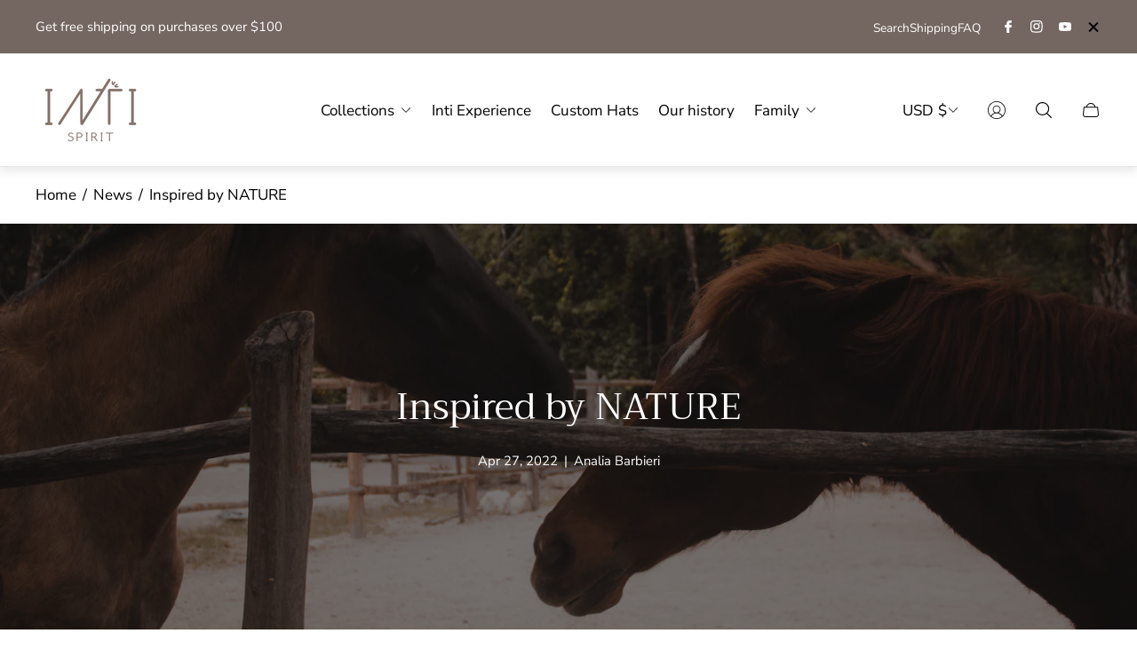

--- FILE ---
content_type: text/html; charset=utf-8
request_url: https://intispirit.com/blogs/news/inspired-by-vintage-style
body_size: 36079
content:
<!doctype html>
<html class="no-js" lang="en">
	<head>
		<meta charset="utf-8">
		<meta http-equiv="X-UA-Compatible" content="IE=edge">
		<meta name="viewport" content="width=device-width,initial-scale=1">
		<meta name="theme-color" content=""><link rel="canonical" href="https://intispirit.com/blogs/news/inspired-by-vintage-style">
		<link rel="preconnect" href="https://cdn.shopify.com" crossorigin><link rel="preconnect" href="https://fonts.shopifycdn.com" crossorigin><title>Inspired by NATURE&ndash; INTI SPIRIT</title><meta name="description" content="LOVE">

<meta property="og:site_name" content="INTI SPIRIT">
<meta property="og:url" content="https://intispirit.com/blogs/news/inspired-by-vintage-style">
<meta property="og:title" content="Inspired by NATURE">
<meta property="og:type" content="article">
<meta property="og:description" content="LOVE"><meta property="og:image" content="http://intispirit.com/cdn/shop/articles/Edited_-2982.jpg?v=1653556977">
	<meta property="og:image:secure_url" content="https://intispirit.com/cdn/shop/articles/Edited_-2982.jpg?v=1653556977">
	<meta property="og:image:width" content="5184">
	<meta property="og:image:height" content="3456"><meta name="twitter:card" content="summary_large_image">
<meta name="twitter:title" content="Inspired by NATURE">
<meta name="twitter:description" content="LOVE">
<meta property="theme:layout" content="theme">
<meta property="theme:template" content="article">
<style>
	shopify-accelerated-checkout {
		--shopify-accelerated-checkout-button-block-size: 61px;
		--shopify-accelerated-checkout-button-border-radius: 0px;
		--shopify-accelerated-checkout-button-box-shadow: none;
		--shopify-accelerated-checkout-skeleton-background-color: #dedede;
		--shopify-accelerated-checkout-skeleton-animation-opacity-start: 1;
		--shopify-accelerated-checkout-skeleton-animation-opacity-end: 0.5;
		--shopify-accelerated-checkout-skeleton-animation-duration: 4s;
		--shopify-accelerated-checkout-skeleton-animation-timing-function: ease;
	}
	shopify-accelerated-checkout-cart {
		--shopify-accelerated-checkout-button-block-size: 50px;
		--shopify-accelerated-checkout-button-inline-size: 50px;
		--shopify-accelerated-checkout-button-border-radius: 0px;
		--shopify-accelerated-checkout-button-box-shadow: none;
		--shopify-accelerated-checkout-inline-alignment: flex-start;
		--shopify-accelerated-checkout-row-gap: 8px;
		--shopify-accelerated-checkout-skeleton-background-color: #dedede;
		--shopify-accelerated-checkout-skeleton-animation-opacity-start: 1;
		--shopify-accelerated-checkout-skeleton-animation-opacity-end: 0.5;
		--shopify-accelerated-checkout-skeleton-animation-duration: 4s;
		--shopify-accelerated-checkout-skeleton-animation-timing-function: ease;
	}
	:root {
		
		--global-container-width: 1680px;

		

		--loading-image: url(//intispirit.com/cdn/shop/t/8/assets/loading.svg?v=139510183042965767481715183825);

		
		--color-black: #000;
		--color-black-light: rgba(0, 0, 0, 0.7);
		--color-white: #fff;
		--color-gray: #757575;
		--color-light-gray: #E9E9E9;
		--color-dark-gray: #999999;
		--color-valencia: #D33636;
		--color-silver: #C4C4C4;
		--color-snow: #F8F8F8;
		--color-whisper: #E6E6E6;
		--color-chelsea-cucumber: #81B154;
		--color-fire-bush: #E49D49;
		--color-green-success: #198754;
		--color-red-error: #B00020;
		--color-ghost-white: #F9F9F9;


	--settings-color-background:#fff;
	--color-img-placeholder-bg: #f2f2f2;
	--link-color:#000000;
	--settings-color-secondary-attention:#D33636;
	--settings-color-secondary-success:#81B154;



	--color-slider-arrow-background:#151515;  
	--color-slider-arrow-icon:#fafafa;  
	--color-slider-arrow-background-hover:#fafafa;  
	--color-slider-arrow-icon-hover:#151515;  

	--color-overlay:#000000; 


	--color-background: var(--settings-color-background, var(--color-white)); 
	--color-background-darken: #f8f8f8; 

	--color-secondary-attention: var(--settings-color-secondary-attention, var(--color-valencia)); 
	--color-secondary-success: var(--settings-color-secondary-success, var(--color-chelsea-cucumber)); 

		
			
			--color-settings-text-primary:#000000;
			--color-settings-text-secondary:#000000;
			--color-settings-heading:#000000;
			--color-settings-label-base:#000000;
			--color-settings-label-primary:#FFFFFF;
			--color-settings-label-secondary:#000000;
			--color-settings-label-sold-out:#000000;

		--color-text-primary: var(--color-settings-text-primary, var(--color-black)); 
		--color-text-secondary: var(--color-settings-text-secondary, var(--color-gray)); 
		--color-heading: var(--color-settings-heading, var(--color-black)); 
		--color-secondary-text: var(--color-settings-text-secondary, var(--color-gray)); 
		--color-text-attention: var(--color-secondary-attention); 
		--color-text-success: var(--color-secondary-success); 
		--color-label-base: var(--color-settings-label-base);
		--color-label-primary: var(--color-settings-label-primary);
		--color-label-secondary: var(--color-settings-label-secondary);
		--color-label-sold-out: var(--color-settings-label-sold-out);

		

		
			--settings-button-text-color-primary:#000000;
			--settings-button-background-color-primary:#ffffff;
			--settings-button-border-color-primary:#000000;

		
			--settings-button-text-color-primary-hover:#ffffff;
			--settings-button-background-color-primary-hover:#000000;
			--settings-button-border-color-primary-hover:#ffffff;

		
			--button-text-color-primary: var(--settings-button-text-color-primary);
			--button-background-color-primary: var(--settings-button-background-color-primary);
			--button-border-color-primary: var(--settings-button-border-color-primary);

		
			--button-text-color-primary-hover: var(--settings-button-text-color-primary-hover);
			--button-background-color-primary-hover: var(--settings-button-background-color-primary-hover);
			--button-border-color-primary-hover: var(--settings-button-border-color-primary-hover);



		
			--settings-button-text-color-secondary:#ffffff;
			--settings-button-background-color-secondary:#000000;
			--settings-button-border-color-secondary:#ffffff;

		
			--settings-button-text-color-secondary-hover:#000000;
			--settings-button-background-color-secondary-hover:#ffffff;
			--settings-button-border-color-secondary-hover:#000000;

		
			--button-text-color-secondary: var(--settings-button-text-color-secondary);
			--button-background-color-secondary: var(--settings-button-background-color-secondary);
			--button-border-color-secondary: var(--settings-button-border-color-secondary);

		
			--button-text-color-secondary-hover: var(--settings-button-text-color-secondary-hover);
			--button-background-color-secondary-hover: var(--settings-button-background-color-secondary-hover);
			--button-border-color-secondary-hover: var(--settings-button-border-color-secondary-hover);



		
			--settings-button-text-color-play:#000000;
			--settings-button-background-color-play:#ffffff;

		
			--settings-button-text-color-play-hover:#ffffff;
			--settings-button-background-color-play-hover:#000000;

		
			--settings-product-card-button-text-color:#ffffff;
			--settings-product-card-button-background-color:#000000;
			--settings-product-card-button-border-color:#000000;

		
			--settings-product-card-button-text-color-hover:#000000;
			--settings-product-card-button-background-color-hover:#ffffff;
			--settings-product-card-button-border-color-hover:#000000;

		
			--button-text-color-play: var(--settings-button-text-color-play);
			--button-background-color-play: var(--settings-button-background-color-play);

		
			--button-text-color-play-hover: var(--settings-button-text-color-play-hover);
			--button-background-color-play-hover: var(--settings-button-background-color-play-hover);

		
			--settings-button-icon-color-social:#000000;
			--settings-button-background-color-social:#ffffff;
			--settings-button-border-color-social:#949494;

		
			--settings-button-icon-color-social-hover:#000000;
			--settings-button-background-color-social-hover:#fafafa;
			--settings-button-border-color-social-hover:#151515;

		
			--button-icon-color-social: var(--settings-button-icon-color-social);
			--button-background-color-social: var(--settings-button-background-color-social);
			--button-border-color-social: var(--settings-button-border-color-social);

		
			--button-icon-color-social-hover: var(--settings-button-icon-color-social-hover);
			--button-background-color-social-hover: var(--settings-button-background-color-social-hover);
			--button-border-color-social-hover: var(--settings-button-border-color-social-hover);

		
			--product-card-button-text-color: var(--settings-product-card-button-text-color);
			--product-card-button-background-color: var(--settings-product-card-button-background-color);
			--product-card-button-border-color: var(--settings-product-card-button-border-color);

		
			--product-card-button-text-color-hover: var(--settings-product-card-button-text-color-hover);
			--product-card-button-background-color-hover: var(--settings-product-card-button-background-color-hover);
			--product-card-button-border-color-hover: var(--settings-product-card-button-border-color-hover);


			
			--color-settings-preloader-primary:#E6E6E6;
			--color-settings-preloader-secondary:#000000;
			--background-color-settings-preloader:rgba(255, 255, 255, 0.35);

		--color-preloader-primary: var(--color-settings-preloader-primary, var(--color-whisper)); 
		--color-preloader-secondary: var(--color-settings-preloader-secondary , var(--color-black)); 
		--background-color-preloader: var(--background-color-settings-preloader); 

		
		

		--settings-product-card-border-color:#ececec;
		--settings-product-card-border-color-hover:#C4C4C4;

		--color-border-primary:#000000 ; 
		--color-border-secondary:#E6E6E6 ; 
		--color-border-thirdly:#949494; 

		--product-card-border-color: var(--settings-product-card-border-color); 
		--product-card-border-color-hover: var(--settings-product-card-border-color-hover); 

		

		--settings-background-label-color-base:#fff06c;
	--settings-background-label-color-primary:#e45f5f;
	--settings-background-label-color-secondary:#c5cd91;
	--settings-background-label-color-sold-out:#f2f2f2;
	--settings-color-product-card-text:#000000;

	--color-background-label-base: var(--settings-background-label-color-base);
	--color-background-label-primary: var(--settings-background-label-color-primary);
	--color-background-label-secondary: var(--settings-background-label-color-secondary);
	--color-background-label-sold-out: var(--settings-background-label-color-sold-out);
	--color-background-quick-buttons: #fff;
	--color-text-quick-buttons: #000;
	--color-compare-sticky-button-bg: #000;
	--color-compare-sticky-button-color: #fff;
	--color-pdp-compare-button-bg: #fff;
	--color-pdp-compare-button-color: #000;
}

		
		
		
		@font-face {
  font-family: "Nunito Sans";
  font-weight: 400;
  font-style: normal;
  font-display: swap;
  src: url("//intispirit.com/cdn/fonts/nunito_sans/nunitosans_n4.0276fe080df0ca4e6a22d9cb55aed3ed5ba6b1da.woff2") format("woff2"),
       url("//intispirit.com/cdn/fonts/nunito_sans/nunitosans_n4.b4964bee2f5e7fd9c3826447e73afe2baad607b7.woff") format("woff");
}
@font-face {
  font-family: Trirong;
  font-weight: 400;
  font-style: normal;
  font-display: swap;
  src: url("//intispirit.com/cdn/fonts/trirong/trirong_n4.46b40419aaa69bf77077c3108d75dad5a0318d4b.woff2") format("woff2"),
       url("//intispirit.com/cdn/fonts/trirong/trirong_n4.97753898e63cd7e164ad614681eba2c7fe577190.woff") format("woff");
}
@font-face {
  font-family: "Nunito Sans";
  font-weight: 700;
  font-style: normal;
  font-display: swap;
  src: url("//intispirit.com/cdn/fonts/nunito_sans/nunitosans_n7.25d963ed46da26098ebeab731e90d8802d989fa5.woff2") format("woff2"),
       url("//intispirit.com/cdn/fonts/nunito_sans/nunitosans_n7.d32e3219b3d2ec82285d3027bd673efc61a996c8.woff") format("woff");
}

		@font-face {
  font-family: "Nunito Sans";
  font-weight: 400;
  font-style: italic;
  font-display: swap;
  src: url("//intispirit.com/cdn/fonts/nunito_sans/nunitosans_i4.6e408730afac1484cf297c30b0e67c86d17fc586.woff2") format("woff2"),
       url("//intispirit.com/cdn/fonts/nunito_sans/nunitosans_i4.c9b6dcbfa43622b39a5990002775a8381942ae38.woff") format("woff");
}

		@font-face {
  font-family: "Nunito Sans";
  font-weight: 700;
  font-style: italic;
  font-display: swap;
  src: url("//intispirit.com/cdn/fonts/nunito_sans/nunitosans_i7.8c1124729eec046a321e2424b2acf328c2c12139.woff2") format("woff2"),
       url("//intispirit.com/cdn/fonts/nunito_sans/nunitosans_i7.af4cda04357273e0996d21184432bcb14651a64d.woff") format("woff");
}


		:root {
			--body-font-size:17px;
			--body-font-size-without-unit:17;
			--heading-font-size:14px;
			--base-font-family: "Nunito Sans", sans-serif;
			--heading-font-family: Trirong, serif;
			--heading-font-weight:400;
		}

		

			:root {
				--product-card-object-fit:cover;
			}

		

			:root {
				--sticky-sidebar-offset-top: 40px;
			}@media (-moz-touch-enabled: 0), (hover: hover) {
			body * {
				scrollbar-color:rgba(0, 0, 0, 0.2) rgba(0, 0, 0, 0.0);
			}

			body *::-webkit-scrollbar-track {
				background-color:rgba(0, 0, 0, 0.0);
			}

			body *::-webkit-scrollbar-thumb {
				background-color:rgba(0, 0, 0, 0.2);
			}
		}
</style>
<link rel="stylesheet" href="//intispirit.com/cdn/shop/t/8/assets/main.build.css?v=28665417564333067061725980839"><script>
			window.themeCore = window.themeCore || {};
			window.themeCore.productPlaceholderImage ="https:\/\/intispirit.com\/cdn\/shopifycloud\/storefront\/assets\/no-image-2048-a2addb12.gif";
			window.themeCore.articlePlaceholderImage ="https:\/\/intispirit.com\/cdn\/shopifycloud\/storefront\/assets\/no-image-2048-a2addb12.gif";
			window.themeCore.articlePlaceholderImageFocal = null;
			window.themeCore.productPlaceholderImageFocal = null;window.themeCore.compareProductsTitle = "Compare products";
		</script>

		<script>window.performance && window.performance.mark && window.performance.mark('shopify.content_for_header.start');</script><meta id="shopify-digital-wallet" name="shopify-digital-wallet" content="/20905426993/digital_wallets/dialog">
<meta name="shopify-checkout-api-token" content="9f928c144a8bbe4d497a2b31614c5a17">
<meta id="in-context-paypal-metadata" data-shop-id="20905426993" data-venmo-supported="false" data-environment="production" data-locale="en_US" data-paypal-v4="true" data-currency="USD">
<link rel="alternate" type="application/atom+xml" title="Feed" href="/blogs/news.atom" />
<script async="async" src="/checkouts/internal/preloads.js?locale=en-US"></script>
<script id="shopify-features" type="application/json">{"accessToken":"9f928c144a8bbe4d497a2b31614c5a17","betas":["rich-media-storefront-analytics"],"domain":"intispirit.com","predictiveSearch":true,"shopId":20905426993,"locale":"en"}</script>
<script>var Shopify = Shopify || {};
Shopify.shop = "intispirit.myshopify.com";
Shopify.locale = "en";
Shopify.currency = {"active":"USD","rate":"1.0"};
Shopify.country = "US";
Shopify.theme = {"name":"Gain","id":123549122609,"schema_name":"Gain","schema_version":"2.8.7","theme_store_id":2077,"role":"main"};
Shopify.theme.handle = "null";
Shopify.theme.style = {"id":null,"handle":null};
Shopify.cdnHost = "intispirit.com/cdn";
Shopify.routes = Shopify.routes || {};
Shopify.routes.root = "/";</script>
<script type="module">!function(o){(o.Shopify=o.Shopify||{}).modules=!0}(window);</script>
<script>!function(o){function n(){var o=[];function n(){o.push(Array.prototype.slice.apply(arguments))}return n.q=o,n}var t=o.Shopify=o.Shopify||{};t.loadFeatures=n(),t.autoloadFeatures=n()}(window);</script>
<script id="shop-js-analytics" type="application/json">{"pageType":"article"}</script>
<script defer="defer" async type="module" src="//intispirit.com/cdn/shopifycloud/shop-js/modules/v2/client.init-shop-cart-sync_BT-GjEfc.en.esm.js"></script>
<script defer="defer" async type="module" src="//intispirit.com/cdn/shopifycloud/shop-js/modules/v2/chunk.common_D58fp_Oc.esm.js"></script>
<script defer="defer" async type="module" src="//intispirit.com/cdn/shopifycloud/shop-js/modules/v2/chunk.modal_xMitdFEc.esm.js"></script>
<script type="module">
  await import("//intispirit.com/cdn/shopifycloud/shop-js/modules/v2/client.init-shop-cart-sync_BT-GjEfc.en.esm.js");
await import("//intispirit.com/cdn/shopifycloud/shop-js/modules/v2/chunk.common_D58fp_Oc.esm.js");
await import("//intispirit.com/cdn/shopifycloud/shop-js/modules/v2/chunk.modal_xMitdFEc.esm.js");

  window.Shopify.SignInWithShop?.initShopCartSync?.({"fedCMEnabled":true,"windoidEnabled":true});

</script>
<script>(function() {
  var isLoaded = false;
  function asyncLoad() {
    if (isLoaded) return;
    isLoaded = true;
    var urls = ["https:\/\/cdn.shopify.com\/s\/files\/1\/0457\/2220\/6365\/files\/pushdaddy_v60_test.js?shop=intispirit.myshopify.com","https:\/\/cdn.shopify.com\/s\/files\/1\/0033\/3538\/9233\/files\/pushdaddy_a3.js?shop=intispirit.myshopify.com","https:\/\/cdn.shopify.com\/s\/files\/1\/0033\/3538\/9233\/files\/pushdaddy_a7_livechat1_new2.js?v=1707659950\u0026shop=intispirit.myshopify.com","https:\/\/cdn.sesami.co\/shopify.js?shop=intispirit.myshopify.com"];
    for (var i = 0; i < urls.length; i++) {
      var s = document.createElement('script');
      s.type = 'text/javascript';
      s.async = true;
      s.src = urls[i];
      var x = document.getElementsByTagName('script')[0];
      x.parentNode.insertBefore(s, x);
    }
  };
  if(window.attachEvent) {
    window.attachEvent('onload', asyncLoad);
  } else {
    window.addEventListener('load', asyncLoad, false);
  }
})();</script>
<script id="__st">var __st={"a":20905426993,"offset":-21600,"reqid":"c9e9c7b5-9bbd-43f8-a146-cc44cb9c8d10-1769391583","pageurl":"intispirit.com\/blogs\/news\/inspired-by-vintage-style","s":"articles-556113264689","u":"f3469e542e0f","p":"article","rtyp":"article","rid":556113264689};</script>
<script>window.ShopifyPaypalV4VisibilityTracking = true;</script>
<script id="captcha-bootstrap">!function(){'use strict';const t='contact',e='account',n='new_comment',o=[[t,t],['blogs',n],['comments',n],[t,'customer']],c=[[e,'customer_login'],[e,'guest_login'],[e,'recover_customer_password'],[e,'create_customer']],r=t=>t.map((([t,e])=>`form[action*='/${t}']:not([data-nocaptcha='true']) input[name='form_type'][value='${e}']`)).join(','),a=t=>()=>t?[...document.querySelectorAll(t)].map((t=>t.form)):[];function s(){const t=[...o],e=r(t);return a(e)}const i='password',u='form_key',d=['recaptcha-v3-token','g-recaptcha-response','h-captcha-response',i],f=()=>{try{return window.sessionStorage}catch{return}},m='__shopify_v',_=t=>t.elements[u];function p(t,e,n=!1){try{const o=window.sessionStorage,c=JSON.parse(o.getItem(e)),{data:r}=function(t){const{data:e,action:n}=t;return t[m]||n?{data:e,action:n}:{data:t,action:n}}(c);for(const[e,n]of Object.entries(r))t.elements[e]&&(t.elements[e].value=n);n&&o.removeItem(e)}catch(o){console.error('form repopulation failed',{error:o})}}const l='form_type',E='cptcha';function T(t){t.dataset[E]=!0}const w=window,h=w.document,L='Shopify',v='ce_forms',y='captcha';let A=!1;((t,e)=>{const n=(g='f06e6c50-85a8-45c8-87d0-21a2b65856fe',I='https://cdn.shopify.com/shopifycloud/storefront-forms-hcaptcha/ce_storefront_forms_captcha_hcaptcha.v1.5.2.iife.js',D={infoText:'Protected by hCaptcha',privacyText:'Privacy',termsText:'Terms'},(t,e,n)=>{const o=w[L][v],c=o.bindForm;if(c)return c(t,g,e,D).then(n);var r;o.q.push([[t,g,e,D],n]),r=I,A||(h.body.append(Object.assign(h.createElement('script'),{id:'captcha-provider',async:!0,src:r})),A=!0)});var g,I,D;w[L]=w[L]||{},w[L][v]=w[L][v]||{},w[L][v].q=[],w[L][y]=w[L][y]||{},w[L][y].protect=function(t,e){n(t,void 0,e),T(t)},Object.freeze(w[L][y]),function(t,e,n,w,h,L){const[v,y,A,g]=function(t,e,n){const i=e?o:[],u=t?c:[],d=[...i,...u],f=r(d),m=r(i),_=r(d.filter((([t,e])=>n.includes(e))));return[a(f),a(m),a(_),s()]}(w,h,L),I=t=>{const e=t.target;return e instanceof HTMLFormElement?e:e&&e.form},D=t=>v().includes(t);t.addEventListener('submit',(t=>{const e=I(t);if(!e)return;const n=D(e)&&!e.dataset.hcaptchaBound&&!e.dataset.recaptchaBound,o=_(e),c=g().includes(e)&&(!o||!o.value);(n||c)&&t.preventDefault(),c&&!n&&(function(t){try{if(!f())return;!function(t){const e=f();if(!e)return;const n=_(t);if(!n)return;const o=n.value;o&&e.removeItem(o)}(t);const e=Array.from(Array(32),(()=>Math.random().toString(36)[2])).join('');!function(t,e){_(t)||t.append(Object.assign(document.createElement('input'),{type:'hidden',name:u})),t.elements[u].value=e}(t,e),function(t,e){const n=f();if(!n)return;const o=[...t.querySelectorAll(`input[type='${i}']`)].map((({name:t})=>t)),c=[...d,...o],r={};for(const[a,s]of new FormData(t).entries())c.includes(a)||(r[a]=s);n.setItem(e,JSON.stringify({[m]:1,action:t.action,data:r}))}(t,e)}catch(e){console.error('failed to persist form',e)}}(e),e.submit())}));const S=(t,e)=>{t&&!t.dataset[E]&&(n(t,e.some((e=>e===t))),T(t))};for(const o of['focusin','change'])t.addEventListener(o,(t=>{const e=I(t);D(e)&&S(e,y())}));const B=e.get('form_key'),M=e.get(l),P=B&&M;t.addEventListener('DOMContentLoaded',(()=>{const t=y();if(P)for(const e of t)e.elements[l].value===M&&p(e,B);[...new Set([...A(),...v().filter((t=>'true'===t.dataset.shopifyCaptcha))])].forEach((e=>S(e,t)))}))}(h,new URLSearchParams(w.location.search),n,t,e,['guest_login'])})(!0,!0)}();</script>
<script integrity="sha256-4kQ18oKyAcykRKYeNunJcIwy7WH5gtpwJnB7kiuLZ1E=" data-source-attribution="shopify.loadfeatures" defer="defer" src="//intispirit.com/cdn/shopifycloud/storefront/assets/storefront/load_feature-a0a9edcb.js" crossorigin="anonymous"></script>
<script data-source-attribution="shopify.dynamic_checkout.dynamic.init">var Shopify=Shopify||{};Shopify.PaymentButton=Shopify.PaymentButton||{isStorefrontPortableWallets:!0,init:function(){window.Shopify.PaymentButton.init=function(){};var t=document.createElement("script");t.src="https://intispirit.com/cdn/shopifycloud/portable-wallets/latest/portable-wallets.en.js",t.type="module",document.head.appendChild(t)}};
</script>
<script data-source-attribution="shopify.dynamic_checkout.buyer_consent">
  function portableWalletsHideBuyerConsent(e){var t=document.getElementById("shopify-buyer-consent"),n=document.getElementById("shopify-subscription-policy-button");t&&n&&(t.classList.add("hidden"),t.setAttribute("aria-hidden","true"),n.removeEventListener("click",e))}function portableWalletsShowBuyerConsent(e){var t=document.getElementById("shopify-buyer-consent"),n=document.getElementById("shopify-subscription-policy-button");t&&n&&(t.classList.remove("hidden"),t.removeAttribute("aria-hidden"),n.addEventListener("click",e))}window.Shopify?.PaymentButton&&(window.Shopify.PaymentButton.hideBuyerConsent=portableWalletsHideBuyerConsent,window.Shopify.PaymentButton.showBuyerConsent=portableWalletsShowBuyerConsent);
</script>
<script data-source-attribution="shopify.dynamic_checkout.cart.bootstrap">document.addEventListener("DOMContentLoaded",(function(){function t(){return document.querySelector("shopify-accelerated-checkout-cart, shopify-accelerated-checkout")}if(t())Shopify.PaymentButton.init();else{new MutationObserver((function(e,n){t()&&(Shopify.PaymentButton.init(),n.disconnect())})).observe(document.body,{childList:!0,subtree:!0})}}));
</script>
<link id="shopify-accelerated-checkout-styles" rel="stylesheet" media="screen" href="https://intispirit.com/cdn/shopifycloud/portable-wallets/latest/accelerated-checkout-backwards-compat.css" crossorigin="anonymous">
<style id="shopify-accelerated-checkout-cart">
        #shopify-buyer-consent {
  margin-top: 1em;
  display: inline-block;
  width: 100%;
}

#shopify-buyer-consent.hidden {
  display: none;
}

#shopify-subscription-policy-button {
  background: none;
  border: none;
  padding: 0;
  text-decoration: underline;
  font-size: inherit;
  cursor: pointer;
}

#shopify-subscription-policy-button::before {
  box-shadow: none;
}

      </style>

<script>window.performance && window.performance.mark && window.performance.mark('shopify.content_for_header.end');</script>

		<script>
			document.querySelector("html").classList.remove("no-js");
		</script>
	







 












  



  

 
 
<script>
urlParam = function(name){
	var results = new RegExp('[\?&]' + name + '=([^&#]*)').exec(window.location.href);
	if (results == null){
	   return null;
	}
	else {
	   return decodeURI(results[1]) || 0;
	}
}
window.af_custom_id = '';
window.af_cd_cart_obj = {"note":null,"attributes":{},"original_total_price":0,"total_price":0,"total_discount":0,"total_weight":0.0,"item_count":0,"items":[],"requires_shipping":false,"currency":"USD","items_subtotal_price":0,"cart_level_discount_applications":[],"checkout_charge_amount":0};
var sessionId = (localStorage.getItem('afkd_sessionId') != null && typeof localStorage.getItem('afkd_sessionId') != 'undefined' && localStorage.getItem('afkd_sessionId') != 'undefined') ? localStorage.getItem('afkd_sessionId') : '';
var passkey = (localStorage.getItem('afkd_passkey') != null && typeof localStorage.getItem('afkd_passkey') != 'undefined' && localStorage.getItem('afkd_passkey') != 'undefined') ? localStorage.getItem('afkd_passkey') : '';
if(urlParam('PHPSESSID') != null) {
	sessionId = "&PHPSESSID="+urlParam("PHPSESSID");
	localStorage.setItem('afkd_sessionId',sessionId);
} 
if(urlParam('passkey') != null) {
	passkey = "&passkey="+urlParam("passkey");
	localStorage.setItem('afkd_passkey',passkey);
}
</script>
<script>
var _kd_productId = [];
var _kd_prodPrice = '';
var _kd_cartJson  = {"note":null,"attributes":{},"original_total_price":0,"total_price":0,"total_discount":0,"total_weight":0.0,"item_count":0,"items":[],"requires_shipping":false,"currency":"USD","items_subtotal_price":0,"cart_level_discount_applications":[],"checkout_charge_amount":0};
var _kd_collectionUpsell = null;
var _kd_collection = [];
var _kd_inCart = [];

 if(_kd_collectionUpsell){
    _kd_collectionUpsell.forEach(function (item) { 
       _kd_collection.push(item.id);
    });
}

if(_kd_cartJson.items){
  _kd_cartJson.items.forEach(function (item) { 
     _kd_inCart.push(item.product_id);
  });
}

if (window.location.pathname == '/cart') {
  _kd_productId = _kd_inCart;
  _kd_prodPrice = '0';
}

_kd_productId = _kd_productId.toString();
_kd_inCart = _kd_inCart.toString();

 var _kd = {};
_kd.productId = _kd_productId;
_kd.prodPrice = _kd_prodPrice;
_kd.inCart = _kd_inCart;  
_kd.collection = _kd_collection;
_kd.upsell_all = '';
_kd.upsell_show = "[]";
_kd.is_upsell = 1;
if(_kd.upsell_show.length < 3 ){
   _kd.is_upsell = 0;
}

window.kd_upsell = _kd;

  var script = document.createElement("script");
  script.defer = true;
  script.type = "text/javascript";
  script.src = "https://cd.anglerfox.com/app/script/load_script.php?v=1769378494&shop=intispirit.myshopify.com"  +  sessionId + passkey;
  document.head.appendChild(script);

</script>

<script>
  function KDStrikeoutSubtotal(subtotalSelector){
    var subTotalHtml = `$0.00`.replace('"', '\"');
    var newTotalHtml = `$-0.10`.replace('"', '\"');
    document.querySelector(subtotalSelector).innerHTML = "<del class='af_del_overwrite'>"+ subTotalHtml + "</del> " + newTotalHtml;
  }
</script><link href="https://monorail-edge.shopifysvc.com" rel="dns-prefetch">
<script>(function(){if ("sendBeacon" in navigator && "performance" in window) {try {var session_token_from_headers = performance.getEntriesByType('navigation')[0].serverTiming.find(x => x.name == '_s').description;} catch {var session_token_from_headers = undefined;}var session_cookie_matches = document.cookie.match(/_shopify_s=([^;]*)/);var session_token_from_cookie = session_cookie_matches && session_cookie_matches.length === 2 ? session_cookie_matches[1] : "";var session_token = session_token_from_headers || session_token_from_cookie || "";function handle_abandonment_event(e) {var entries = performance.getEntries().filter(function(entry) {return /monorail-edge.shopifysvc.com/.test(entry.name);});if (!window.abandonment_tracked && entries.length === 0) {window.abandonment_tracked = true;var currentMs = Date.now();var navigation_start = performance.timing.navigationStart;var payload = {shop_id: 20905426993,url: window.location.href,navigation_start,duration: currentMs - navigation_start,session_token,page_type: "article"};window.navigator.sendBeacon("https://monorail-edge.shopifysvc.com/v1/produce", JSON.stringify({schema_id: "online_store_buyer_site_abandonment/1.1",payload: payload,metadata: {event_created_at_ms: currentMs,event_sent_at_ms: currentMs}}));}}window.addEventListener('pagehide', handle_abandonment_event);}}());</script>
<script id="web-pixels-manager-setup">(function e(e,d,r,n,o){if(void 0===o&&(o={}),!Boolean(null===(a=null===(i=window.Shopify)||void 0===i?void 0:i.analytics)||void 0===a?void 0:a.replayQueue)){var i,a;window.Shopify=window.Shopify||{};var t=window.Shopify;t.analytics=t.analytics||{};var s=t.analytics;s.replayQueue=[],s.publish=function(e,d,r){return s.replayQueue.push([e,d,r]),!0};try{self.performance.mark("wpm:start")}catch(e){}var l=function(){var e={modern:/Edge?\/(1{2}[4-9]|1[2-9]\d|[2-9]\d{2}|\d{4,})\.\d+(\.\d+|)|Firefox\/(1{2}[4-9]|1[2-9]\d|[2-9]\d{2}|\d{4,})\.\d+(\.\d+|)|Chrom(ium|e)\/(9{2}|\d{3,})\.\d+(\.\d+|)|(Maci|X1{2}).+ Version\/(15\.\d+|(1[6-9]|[2-9]\d|\d{3,})\.\d+)([,.]\d+|)( \(\w+\)|)( Mobile\/\w+|) Safari\/|Chrome.+OPR\/(9{2}|\d{3,})\.\d+\.\d+|(CPU[ +]OS|iPhone[ +]OS|CPU[ +]iPhone|CPU IPhone OS|CPU iPad OS)[ +]+(15[._]\d+|(1[6-9]|[2-9]\d|\d{3,})[._]\d+)([._]\d+|)|Android:?[ /-](13[3-9]|1[4-9]\d|[2-9]\d{2}|\d{4,})(\.\d+|)(\.\d+|)|Android.+Firefox\/(13[5-9]|1[4-9]\d|[2-9]\d{2}|\d{4,})\.\d+(\.\d+|)|Android.+Chrom(ium|e)\/(13[3-9]|1[4-9]\d|[2-9]\d{2}|\d{4,})\.\d+(\.\d+|)|SamsungBrowser\/([2-9]\d|\d{3,})\.\d+/,legacy:/Edge?\/(1[6-9]|[2-9]\d|\d{3,})\.\d+(\.\d+|)|Firefox\/(5[4-9]|[6-9]\d|\d{3,})\.\d+(\.\d+|)|Chrom(ium|e)\/(5[1-9]|[6-9]\d|\d{3,})\.\d+(\.\d+|)([\d.]+$|.*Safari\/(?![\d.]+ Edge\/[\d.]+$))|(Maci|X1{2}).+ Version\/(10\.\d+|(1[1-9]|[2-9]\d|\d{3,})\.\d+)([,.]\d+|)( \(\w+\)|)( Mobile\/\w+|) Safari\/|Chrome.+OPR\/(3[89]|[4-9]\d|\d{3,})\.\d+\.\d+|(CPU[ +]OS|iPhone[ +]OS|CPU[ +]iPhone|CPU IPhone OS|CPU iPad OS)[ +]+(10[._]\d+|(1[1-9]|[2-9]\d|\d{3,})[._]\d+)([._]\d+|)|Android:?[ /-](13[3-9]|1[4-9]\d|[2-9]\d{2}|\d{4,})(\.\d+|)(\.\d+|)|Mobile Safari.+OPR\/([89]\d|\d{3,})\.\d+\.\d+|Android.+Firefox\/(13[5-9]|1[4-9]\d|[2-9]\d{2}|\d{4,})\.\d+(\.\d+|)|Android.+Chrom(ium|e)\/(13[3-9]|1[4-9]\d|[2-9]\d{2}|\d{4,})\.\d+(\.\d+|)|Android.+(UC? ?Browser|UCWEB|U3)[ /]?(15\.([5-9]|\d{2,})|(1[6-9]|[2-9]\d|\d{3,})\.\d+)\.\d+|SamsungBrowser\/(5\.\d+|([6-9]|\d{2,})\.\d+)|Android.+MQ{2}Browser\/(14(\.(9|\d{2,})|)|(1[5-9]|[2-9]\d|\d{3,})(\.\d+|))(\.\d+|)|K[Aa][Ii]OS\/(3\.\d+|([4-9]|\d{2,})\.\d+)(\.\d+|)/},d=e.modern,r=e.legacy,n=navigator.userAgent;return n.match(d)?"modern":n.match(r)?"legacy":"unknown"}(),u="modern"===l?"modern":"legacy",c=(null!=n?n:{modern:"",legacy:""})[u],f=function(e){return[e.baseUrl,"/wpm","/b",e.hashVersion,"modern"===e.buildTarget?"m":"l",".js"].join("")}({baseUrl:d,hashVersion:r,buildTarget:u}),m=function(e){var d=e.version,r=e.bundleTarget,n=e.surface,o=e.pageUrl,i=e.monorailEndpoint;return{emit:function(e){var a=e.status,t=e.errorMsg,s=(new Date).getTime(),l=JSON.stringify({metadata:{event_sent_at_ms:s},events:[{schema_id:"web_pixels_manager_load/3.1",payload:{version:d,bundle_target:r,page_url:o,status:a,surface:n,error_msg:t},metadata:{event_created_at_ms:s}}]});if(!i)return console&&console.warn&&console.warn("[Web Pixels Manager] No Monorail endpoint provided, skipping logging."),!1;try{return self.navigator.sendBeacon.bind(self.navigator)(i,l)}catch(e){}var u=new XMLHttpRequest;try{return u.open("POST",i,!0),u.setRequestHeader("Content-Type","text/plain"),u.send(l),!0}catch(e){return console&&console.warn&&console.warn("[Web Pixels Manager] Got an unhandled error while logging to Monorail."),!1}}}}({version:r,bundleTarget:l,surface:e.surface,pageUrl:self.location.href,monorailEndpoint:e.monorailEndpoint});try{o.browserTarget=l,function(e){var d=e.src,r=e.async,n=void 0===r||r,o=e.onload,i=e.onerror,a=e.sri,t=e.scriptDataAttributes,s=void 0===t?{}:t,l=document.createElement("script"),u=document.querySelector("head"),c=document.querySelector("body");if(l.async=n,l.src=d,a&&(l.integrity=a,l.crossOrigin="anonymous"),s)for(var f in s)if(Object.prototype.hasOwnProperty.call(s,f))try{l.dataset[f]=s[f]}catch(e){}if(o&&l.addEventListener("load",o),i&&l.addEventListener("error",i),u)u.appendChild(l);else{if(!c)throw new Error("Did not find a head or body element to append the script");c.appendChild(l)}}({src:f,async:!0,onload:function(){if(!function(){var e,d;return Boolean(null===(d=null===(e=window.Shopify)||void 0===e?void 0:e.analytics)||void 0===d?void 0:d.initialized)}()){var d=window.webPixelsManager.init(e)||void 0;if(d){var r=window.Shopify.analytics;r.replayQueue.forEach((function(e){var r=e[0],n=e[1],o=e[2];d.publishCustomEvent(r,n,o)})),r.replayQueue=[],r.publish=d.publishCustomEvent,r.visitor=d.visitor,r.initialized=!0}}},onerror:function(){return m.emit({status:"failed",errorMsg:"".concat(f," has failed to load")})},sri:function(e){var d=/^sha384-[A-Za-z0-9+/=]+$/;return"string"==typeof e&&d.test(e)}(c)?c:"",scriptDataAttributes:o}),m.emit({status:"loading"})}catch(e){m.emit({status:"failed",errorMsg:(null==e?void 0:e.message)||"Unknown error"})}}})({shopId: 20905426993,storefrontBaseUrl: "https://intispirit.com",extensionsBaseUrl: "https://extensions.shopifycdn.com/cdn/shopifycloud/web-pixels-manager",monorailEndpoint: "https://monorail-edge.shopifysvc.com/unstable/produce_batch",surface: "storefront-renderer",enabledBetaFlags: ["2dca8a86"],webPixelsConfigList: [{"id":"78184497","configuration":"{\"pixel_id\":\"423867789025971\",\"pixel_type\":\"facebook_pixel\",\"metaapp_system_user_token\":\"-\"}","eventPayloadVersion":"v1","runtimeContext":"OPEN","scriptVersion":"ca16bc87fe92b6042fbaa3acc2fbdaa6","type":"APP","apiClientId":2329312,"privacyPurposes":["ANALYTICS","MARKETING","SALE_OF_DATA"],"dataSharingAdjustments":{"protectedCustomerApprovalScopes":["read_customer_address","read_customer_email","read_customer_name","read_customer_personal_data","read_customer_phone"]}},{"id":"22413361","configuration":"{\"tagID\":\"2613600987305\"}","eventPayloadVersion":"v1","runtimeContext":"STRICT","scriptVersion":"18031546ee651571ed29edbe71a3550b","type":"APP","apiClientId":3009811,"privacyPurposes":["ANALYTICS","MARKETING","SALE_OF_DATA"],"dataSharingAdjustments":{"protectedCustomerApprovalScopes":["read_customer_address","read_customer_email","read_customer_name","read_customer_personal_data","read_customer_phone"]}},{"id":"shopify-app-pixel","configuration":"{}","eventPayloadVersion":"v1","runtimeContext":"STRICT","scriptVersion":"0450","apiClientId":"shopify-pixel","type":"APP","privacyPurposes":["ANALYTICS","MARKETING"]},{"id":"shopify-custom-pixel","eventPayloadVersion":"v1","runtimeContext":"LAX","scriptVersion":"0450","apiClientId":"shopify-pixel","type":"CUSTOM","privacyPurposes":["ANALYTICS","MARKETING"]}],isMerchantRequest: false,initData: {"shop":{"name":"INTI SPIRIT","paymentSettings":{"currencyCode":"USD"},"myshopifyDomain":"intispirit.myshopify.com","countryCode":"MX","storefrontUrl":"https:\/\/intispirit.com"},"customer":null,"cart":null,"checkout":null,"productVariants":[],"purchasingCompany":null},},"https://intispirit.com/cdn","fcfee988w5aeb613cpc8e4bc33m6693e112",{"modern":"","legacy":""},{"shopId":"20905426993","storefrontBaseUrl":"https:\/\/intispirit.com","extensionBaseUrl":"https:\/\/extensions.shopifycdn.com\/cdn\/shopifycloud\/web-pixels-manager","surface":"storefront-renderer","enabledBetaFlags":"[\"2dca8a86\"]","isMerchantRequest":"false","hashVersion":"fcfee988w5aeb613cpc8e4bc33m6693e112","publish":"custom","events":"[[\"page_viewed\",{}]]"});</script><script>
  window.ShopifyAnalytics = window.ShopifyAnalytics || {};
  window.ShopifyAnalytics.meta = window.ShopifyAnalytics.meta || {};
  window.ShopifyAnalytics.meta.currency = 'USD';
  var meta = {"page":{"pageType":"article","resourceType":"article","resourceId":556113264689,"requestId":"c9e9c7b5-9bbd-43f8-a146-cc44cb9c8d10-1769391583"}};
  for (var attr in meta) {
    window.ShopifyAnalytics.meta[attr] = meta[attr];
  }
</script>
<script class="analytics">
  (function () {
    var customDocumentWrite = function(content) {
      var jquery = null;

      if (window.jQuery) {
        jquery = window.jQuery;
      } else if (window.Checkout && window.Checkout.$) {
        jquery = window.Checkout.$;
      }

      if (jquery) {
        jquery('body').append(content);
      }
    };

    var hasLoggedConversion = function(token) {
      if (token) {
        return document.cookie.indexOf('loggedConversion=' + token) !== -1;
      }
      return false;
    }

    var setCookieIfConversion = function(token) {
      if (token) {
        var twoMonthsFromNow = new Date(Date.now());
        twoMonthsFromNow.setMonth(twoMonthsFromNow.getMonth() + 2);

        document.cookie = 'loggedConversion=' + token + '; expires=' + twoMonthsFromNow;
      }
    }

    var trekkie = window.ShopifyAnalytics.lib = window.trekkie = window.trekkie || [];
    if (trekkie.integrations) {
      return;
    }
    trekkie.methods = [
      'identify',
      'page',
      'ready',
      'track',
      'trackForm',
      'trackLink'
    ];
    trekkie.factory = function(method) {
      return function() {
        var args = Array.prototype.slice.call(arguments);
        args.unshift(method);
        trekkie.push(args);
        return trekkie;
      };
    };
    for (var i = 0; i < trekkie.methods.length; i++) {
      var key = trekkie.methods[i];
      trekkie[key] = trekkie.factory(key);
    }
    trekkie.load = function(config) {
      trekkie.config = config || {};
      trekkie.config.initialDocumentCookie = document.cookie;
      var first = document.getElementsByTagName('script')[0];
      var script = document.createElement('script');
      script.type = 'text/javascript';
      script.onerror = function(e) {
        var scriptFallback = document.createElement('script');
        scriptFallback.type = 'text/javascript';
        scriptFallback.onerror = function(error) {
                var Monorail = {
      produce: function produce(monorailDomain, schemaId, payload) {
        var currentMs = new Date().getTime();
        var event = {
          schema_id: schemaId,
          payload: payload,
          metadata: {
            event_created_at_ms: currentMs,
            event_sent_at_ms: currentMs
          }
        };
        return Monorail.sendRequest("https://" + monorailDomain + "/v1/produce", JSON.stringify(event));
      },
      sendRequest: function sendRequest(endpointUrl, payload) {
        // Try the sendBeacon API
        if (window && window.navigator && typeof window.navigator.sendBeacon === 'function' && typeof window.Blob === 'function' && !Monorail.isIos12()) {
          var blobData = new window.Blob([payload], {
            type: 'text/plain'
          });

          if (window.navigator.sendBeacon(endpointUrl, blobData)) {
            return true;
          } // sendBeacon was not successful

        } // XHR beacon

        var xhr = new XMLHttpRequest();

        try {
          xhr.open('POST', endpointUrl);
          xhr.setRequestHeader('Content-Type', 'text/plain');
          xhr.send(payload);
        } catch (e) {
          console.log(e);
        }

        return false;
      },
      isIos12: function isIos12() {
        return window.navigator.userAgent.lastIndexOf('iPhone; CPU iPhone OS 12_') !== -1 || window.navigator.userAgent.lastIndexOf('iPad; CPU OS 12_') !== -1;
      }
    };
    Monorail.produce('monorail-edge.shopifysvc.com',
      'trekkie_storefront_load_errors/1.1',
      {shop_id: 20905426993,
      theme_id: 123549122609,
      app_name: "storefront",
      context_url: window.location.href,
      source_url: "//intispirit.com/cdn/s/trekkie.storefront.8d95595f799fbf7e1d32231b9a28fd43b70c67d3.min.js"});

        };
        scriptFallback.async = true;
        scriptFallback.src = '//intispirit.com/cdn/s/trekkie.storefront.8d95595f799fbf7e1d32231b9a28fd43b70c67d3.min.js';
        first.parentNode.insertBefore(scriptFallback, first);
      };
      script.async = true;
      script.src = '//intispirit.com/cdn/s/trekkie.storefront.8d95595f799fbf7e1d32231b9a28fd43b70c67d3.min.js';
      first.parentNode.insertBefore(script, first);
    };
    trekkie.load(
      {"Trekkie":{"appName":"storefront","development":false,"defaultAttributes":{"shopId":20905426993,"isMerchantRequest":null,"themeId":123549122609,"themeCityHash":"14558095592674611867","contentLanguage":"en","currency":"USD","eventMetadataId":"9fa1a84f-427f-4913-9223-8a52ffb014d1"},"isServerSideCookieWritingEnabled":true,"monorailRegion":"shop_domain","enabledBetaFlags":["65f19447"]},"Session Attribution":{},"S2S":{"facebookCapiEnabled":true,"source":"trekkie-storefront-renderer","apiClientId":580111}}
    );

    var loaded = false;
    trekkie.ready(function() {
      if (loaded) return;
      loaded = true;

      window.ShopifyAnalytics.lib = window.trekkie;

      var originalDocumentWrite = document.write;
      document.write = customDocumentWrite;
      try { window.ShopifyAnalytics.merchantGoogleAnalytics.call(this); } catch(error) {};
      document.write = originalDocumentWrite;

      window.ShopifyAnalytics.lib.page(null,{"pageType":"article","resourceType":"article","resourceId":556113264689,"requestId":"c9e9c7b5-9bbd-43f8-a146-cc44cb9c8d10-1769391583","shopifyEmitted":true});

      var match = window.location.pathname.match(/checkouts\/(.+)\/(thank_you|post_purchase)/)
      var token = match? match[1]: undefined;
      if (!hasLoggedConversion(token)) {
        setCookieIfConversion(token);
        
      }
    });


        var eventsListenerScript = document.createElement('script');
        eventsListenerScript.async = true;
        eventsListenerScript.src = "//intispirit.com/cdn/shopifycloud/storefront/assets/shop_events_listener-3da45d37.js";
        document.getElementsByTagName('head')[0].appendChild(eventsListenerScript);

})();</script>
<script
  defer
  src="https://intispirit.com/cdn/shopifycloud/perf-kit/shopify-perf-kit-3.0.4.min.js"
  data-application="storefront-renderer"
  data-shop-id="20905426993"
  data-render-region="gcp-us-east1"
  data-page-type="article"
  data-theme-instance-id="123549122609"
  data-theme-name="Gain"
  data-theme-version="2.8.7"
  data-monorail-region="shop_domain"
  data-resource-timing-sampling-rate="10"
  data-shs="true"
  data-shs-beacon="true"
  data-shs-export-with-fetch="true"
  data-shs-logs-sample-rate="1"
  data-shs-beacon-endpoint="https://intispirit.com/api/collect"
></script>
</head>

	<body class="template-article">
		<a
			href="#MainContent"
			class="skip-content-link visually-hidden"
		>Skip to content</a><!-- BEGIN sections: header-group-with-cart-drawer -->
<div id="shopify-section-sections--14767753986097__announcement-bar" class="shopify-section shopify-section-group-header-group-with-cart-drawer">





	<style>
		.announcement-bar {
			position: relative;
			padding: 14px 0;
			background-color: var(--background-color, #ffffff);
		}
		.announcement-bar.announcement-bar--with-image {
			background-image: var(--bg-image);
			background-position: var(--bg-image-pos);
		}
		.announcement-bar.announcement-bar--bg-repeat {
			background-repeat: repeat;
		}
		.announcement-bar.announcement-bar--bg-cover {
			background-repeat: no-repeat;
			background-size: cover;
		}
		.announcement-bar.announcement-bar--border-bottom {
			border-bottom: 1px solid var(--border-bottom-color, #e6e6e6);
		}
		.announcement-bar.is-hidden {
			display: none;
		}
		.announcement-bar .announcement-bar__content {
			position: relative;
			display: flex;
			justify-content: center;
			align-items: center;
			padding-left: 40px;
			padding-right: 40px;
		}
		.announcement-bar .announcement-bar__text-content-wrapper {
			display: flex;
			flex-wrap: wrap;
			justify-content: center;
			align-items: center;
			gap: 5px;
		}
		.announcement-bar__slider {
			text-align: center;
		}
		.announcement-bar .announcement-bar__text {
			font-size: calc(var(--body-font-size) * 0.875);
			line-height: 1.6;
			color: var(--text-color, #000000);
		}
		.announcement-bar .announcement-bar__text p {
			word-break: break-word;
		}
		.announcement-bar .announcement-bar__text p + * {
			margin-top: 5px;
		}
		.announcement-bar .announcement-bar__text a {
			color: var(--bar-link-color, #000000);
		}
		.announcement-bar .announcement-bar__text a:focus-visible {
			outline: 2px solid var(--bar-link-color, #000000);
		}
		.announcement-bar .announcement-bar__text.announcement-bar__text--desktop {
			display: none;
		}
		.announcement-bar .announcement-bar__timer {
			flex-shrink: 0;
			min-width: 121px;
			font-size: calc(var(--body-font-size) * 0.875);
			font-weight: 600;
			line-height: 1.6;
			color: var(--text-color, #000000);
		}
		.announcement-bar .announcement-bar__timer-value.is-hidden {
			display: none;
		}
		.announcement-bar .announcement-bar__link {
			display: inline-block;
			flex-shrink: 0;
			margin-left: 15px;
			padding: 6px 16px;
			border: 1px solid var(--button-border, #000000);
			background-color: var(--button-background, #000000);
			font-size: calc(var(--body-font-size) * 0.875);
			line-height: 1.6;
			text-decoration: none;
			color: var(--button-color, #ffffff);
			min-width: 94px;
		}
		@media (-moz-touch-enabled: 0), (hover: hover), (pointer: fine) {
			.announcement-bar .announcement-bar__link:hover {
				border-color: var(--button-border-hover, #757575);
				background-color: var(--button-background-hover, #757575);
				color: var(--button-color-hover, #000000);
			}
		}
		.announcement-bar .announcement-bar__extra-col {
			display: none;
			align-items: center;
			flex-shrink: 0;
			padding-left: 15px;
		}
		.announcement-bar .announcement-bar__menu {
			display: flex;
			flex-wrap: wrap;
			gap: 15px;
		}
		.announcement-bar .announcement-bar__menu-link {
			font-size: calc(var(--body-font-size) * 0.8);
			-webkit-text-decoration-color: transparent;
			text-decoration-color: transparent;
			color: var(--bar-link-color, #000000);
			transition-property: -webkit-text-decoration-color;
			transition-property: text-decoration-color;
			transition-duration: var(--timing-base);
		}
		.announcement-bar .announcement-bar__menu-link:focus-visible {
			outline: 2px solid var(--bar-link-color, #000000);
		}
		@media (-moz-touch-enabled: 0), (hover: hover), (pointer: fine) {
			.announcement-bar .announcement-bar__menu-link:hover {
				-webkit-text-decoration-color: var(--bar-link-color, #000000);
				text-decoration-color: var(--bar-link-color, #000000);
			}
		}
		.announcement-bar .social-links {
			padding-left: 20px;
		}
		.announcement-bar .announcement-bar__social-icon {
			display: inline-flex;
			justify-content: center;
			align-items: center;
			width: 22px;
			height: 22px;
			text-decoration: none;
			color: var(--social-color);
			transition-property: color, fill;
			transition-duration: var(--timing-base);
		}
		.announcement-bar .announcement-bar__social-icon svg {
			width: 14px;
			height: 14px;
		}
		.announcement-bar .announcement-bar__social-icon:focus-visible {
			outline: 2px solid var(--social-color);
		}
		@media (-moz-touch-enabled: 0), (hover: hover), (pointer: fine) {
			.announcement-bar .announcement-bar__social-icon:hover {
				color: var(--social-color-hover);
			}
		}
		.announcement-bar .announcement-bar__button-close {
			position: absolute;
			top: 50%;
			right: 18px;
			width: 25px;
			height: 25px;
			margin: 0;
			padding: 0;
			color: var(--button-cross-color, #000000);
			transform: translateY(-50%);
		}
		.announcement-bar .announcement-bar__button-close::before, .announcement-bar .announcement-bar__button-close::after {
			content: "";
			position: absolute;
			top: 50%;
			bottom: 0;
			width: 2px;
			height: 14px;
			background-color: var(--button-cross-color, #000000);
			transition-property: background-color;
			transition-duration: 0.4s;
			transition-timing-function: ease-in-out;
		}
		.announcement-bar .announcement-bar__button-close::before {
			transform: translateY(-50%) rotate(45deg);
		}
		.announcement-bar .announcement-bar__button-close:focus-visible {
			outline: 2px solid var(--button-cross-color, #000000);
			outline-offset: 2px;
		}
		.announcement-bar .announcement-bar__button-close::after {
			transform: translateY(-50%) rotate(-45deg);
		}
		@media (-moz-touch-enabled: 0), (hover: hover), (pointer: fine) {
			.announcement-bar .announcement-bar__button-close:hover::before, .announcement-bar .announcement-bar__button-close:hover::after {
				background-color: var(--button-cross-hover, #757575);
			}
		}

		@media (max-width: 767.98px) {
			.announcement-bar__text-content-wrapper {
				text-align: center;
			}
		}

		@media (min-width: 768px) {
			.announcement-bar .announcement-bar__content {
				justify-content: center;
			}
			.announcement-bar .announcement-bar__text-content-wrapper {
				flex-direction: row;
				align-items: center;
			}
			.announcement-bar .announcement-bar__text {
				display: none;
			}
			.announcement-bar .announcement-bar__text.announcement-bar__text--desktop {
				display: block;
			}
			.announcement-bar .announcement-bar__timer {
				margin-left: 15px;
			}
			.announcement-bar .announcement-bar__link {
				margin-left: 10px;
			}
		}
		@media (min-width: 1200px) {
			.announcement-bar .announcement-bar__content {
				padding-left: 70px;
				padding-right: 70px;
			}
			.announcement-bar .announcement-bar__content.announcement-bar__content--two-cols {
				justify-content: space-between;
				padding-left: 40px;
			}
			.announcement-bar .announcement-bar__extra-col {
				display: flex;
			}
			.announcement-bar .announcement-bar__button-close {
				right: 35px;
				width: 30px;
			}
		}
	</style><section class="announcement-bar js-announcement-bar is-hidden announcement-bar--bg-cover announcement-bar--border-bottom" style="--background-color:#746661;--text-color:#ffffff;--border-bottom-color:#e6e6e6;--bar-link-color:#ffffff;--button-color:#ffffff;--button-background:#000000;--button-border:#000000;--button-cross-color:#000000;--button-color-hover:#000000;--button-background-hover:#757575;--button-border-hover:#757575;--button-cross-hover:#757575;--social-color:#ffffff;--social-color-hover:#727272;">
		<div class="announcement-bar__content announcement-bar__content--two-cols">
			<div class="announcement-bar__text announcement-bar__text--desktop section-rte"><p>Get free shipping on purchases over $100</p></div>

		<div class="announcement-bar__text announcement-bar__text--mobile section-rte"><p>Get free shipping on purchases over $100</p></div>

			
				<div class="announcement-bar__extra-col">
					
						<ul class="announcement-bar__menu">
							
								<li><a href="/search" class="announcement-bar__menu-link">Search</a></li>
							
								<li><a href="/policies/shipping-policy" class="announcement-bar__menu-link">Shipping</a></li>
							
								<li><a href="/pages/frequently-asked-questions" class="announcement-bar__menu-link">FAQ</a></li>
							
						</ul>
					

					<link href="//intispirit.com/cdn/shop/t/8/assets/social-links.build.css?v=137706938267121431121715183826" rel="stylesheet" type="text/css" media="all" /><div class="social-links">
		<ul class="social-links__list"><li class="social-links__item">
					<a
						class="announcement-bar__social-icon"
						href="https://www.facebook.com/INTIMXbyAnaliaBarbieri?mibextid=LQQJ4d&rdid=uB5oh6Em490qeyOg&share_url=https%3A%2F%2Fwww.facebook.com%2Fshare%2F9wfBQ97FPySfXdik%2F%3Fmibextid%3DLQQJ4d"
						target="_blank"
						rel="nofollow"
						aria-label="Go to our facebook page. Open in a new window"
					>

		<svg aria-hidden="true" focusable="false" role="presentation" class="icon icon-facebook" width="16" height="16"
			 viewBox="0 0 10 18" fill="none">
			<path
				d="M9.49929 0.0037452L7.16509 0C4.5427 0 2.848 1.73871 2.848 4.42982V6.47227H0.501067C0.298264 6.47227 0.134037 6.63668 0.134037 6.83949V9.79876C0.134037 10.0016 0.298452 10.1658 0.501067 10.1658H2.848V17.633C2.848 17.8358 3.01222 18 3.21503 18H6.2771C6.47991 18 6.64413 17.8356 6.64413 17.633V10.1658H9.38824C9.59105 10.1658 9.75527 10.0016 9.75527 9.79876L9.7564 6.83949C9.7564 6.74211 9.71763 6.64886 9.64891 6.57994C9.58018 6.51103 9.48655 6.47227 9.38918 6.47227H6.64413V4.74086C6.64413 3.90868 6.84244 3.48622 7.92649 3.48622L9.49891 3.48566C9.70153 3.48566 9.86576 3.32124 9.86576 3.11863V0.370775C9.86576 0.168347 9.70171 0.00411972 9.49929 0.0037452Z"
				fill="currentColor"/>
		</svg>

	
</a>
				</li><li class="social-links__item">
					<a
						class="announcement-bar__social-icon"
						href="https://www.instagram.com/intispirit/"
						target="_blank"
						rel="nofollow"
						aria-label="Go to our instagram page. Open in a new window"
					>

		<svg aria-hidden="true" focusable="false" role="presentation" class="icon icon-instagram" width="16" height="16"
			 viewBox="0 0 18 18">
			<path fill="currentColor"
				  d="M8.77 1.58c2.34 0 2.62.01 3.54.05.86.04 1.32.18 1.63.3.41.17.7.35 1.01.66.3.3.5.6.65 1 .12.32.27.78.3 1.64.05.92.06 1.2.06 3.54s-.01 2.62-.05 3.54a4.79 4.79 0 01-.3 1.63c-.17.41-.35.7-.66 1.01-.3.3-.6.5-1.01.66-.31.12-.77.26-1.63.3-.92.04-1.2.05-3.54.05s-2.62 0-3.55-.05a4.79 4.79 0 01-1.62-.3c-.42-.16-.7-.35-1.01-.66-.31-.3-.5-.6-.66-1a4.87 4.87 0 01-.3-1.64c-.04-.92-.05-1.2-.05-3.54s0-2.62.05-3.54c.04-.86.18-1.32.3-1.63.16-.41.35-.7.66-1.01.3-.3.6-.5 1-.65.32-.12.78-.27 1.63-.3.93-.05 1.2-.06 3.55-.06zm0-1.58C6.39 0 6.09.01 5.15.05c-.93.04-1.57.2-2.13.4-.57.23-1.06.54-1.55 1.02C1 1.96.7 2.45.46 3.02c-.22.56-.37 1.2-.4 2.13C0 6.1 0 6.4 0 8.77s.01 2.68.05 3.61c.04.94.2 1.57.4 2.13.23.58.54 1.07 1.02 1.56.49.48.98.78 1.55 1.01.56.22 1.2.37 2.13.4.94.05 1.24.06 3.62.06 2.39 0 2.68-.01 3.62-.05.93-.04 1.57-.2 2.13-.41a4.27 4.27 0 001.55-1.01c.49-.49.79-.98 1.01-1.56.22-.55.37-1.19.41-2.13.04-.93.05-1.23.05-3.61 0-2.39 0-2.68-.05-3.62a6.47 6.47 0 00-.4-2.13 4.27 4.27 0 00-1.02-1.55A4.35 4.35 0 0014.52.46a6.43 6.43 0 00-2.13-.41A69 69 0 008.77 0z"/>
			<path fill="currentColor"
				  d="M8.8 4a4.5 4.5 0 100 9 4.5 4.5 0 000-9zm0 7.43a2.92 2.92 0 110-5.85 2.92 2.92 0 010 5.85zM13.43 5a1.05 1.05 0 100-2.1 1.05 1.05 0 000 2.1z"/>
		</svg>

	
</a>
				</li><li class="social-links__item">
					<a
						class="announcement-bar__social-icon"
						href="https://www.youtube.com/@intidesign9083"
						target="_blank"
						rel="nofollow"
						aria-label="Go to our youtube page. Open in a new window"
					>

		<svg aria-hidden="true" focusable="false" role="presentation" class="icon icon-youtube" width="16" height="16"
			 viewBox="0 0 100 70">
			<path
				d="M98 11c2 7.7 2 24 2 24s0 16.3-2 24a12.5 12.5 0 01-9 9c-7.7 2-39 2-39 2s-31.3 0-39-2a12.5 12.5 0 01-9-9c-2-7.7-2-24-2-24s0-16.3 2-24c1.2-4.4 4.6-7.8 9-9 7.7-2 39-2 39-2s31.3 0 39 2c4.4 1.2 7.8 4.6 9 9zM40 50l26-15-26-15v30z"
				fill="currentColor"/>
		</svg>
	
</a>
				</li></ul>
	</div>
				</div>
			

			<button class="announcement-bar__button-close js-bar-closer"
					aria-label="Close announcement bar"
					type="button"></button>
		</div>
	</section>

	

	<script src="//intispirit.com/cdn/shop/t/8/assets/section-announcement-bar.build.min.js?v=78598133824818400161715183825" defer></script></div><div id="shopify-section-sections--14767753986097__header" class="shopify-section shopify-section-group-header-group-with-cart-drawer header-section"><style>
	:root {
		--header-position: sticky;
		--header-background: #ffffff;
		--header-mobile-menu-bg: #ffffff;
		--header-text-color: #000000;
		--header-transparent-text-color: #ffffff;
		--header-text-color-half: rgba(0, 0, 0, 0.55);
		--header-icon-color: #000000;
		--header-transparent-icon-color: #ffffff;
		--header-count-text-color: #ffffff;
		--header-transparent-count-text-color: #000000;
		--header-count-text-bg: #000000;
		--header-transparent-count-text-bg: #ffffff;
		--header-megamenu-overlay: ;
		--header-megamenu-image-text: #ffffff;
		--header-height-sticky: var(--header-height);
		--header-border-color: #e6e6e6;
		--header-box-shadow:0px 4px 11px 0px rgb(0 0 0 / 10%);;
	}
</style><header
	class="header header--bottom-border js-header"
	data-open-menu-type="hover"
	
		data-hide-on-scroll-down
	
	
	
>
	<div
		class="header__container"
		data-header-container
		
			data-header-sticky
		
	>
		

		<div class="header__burger-menu-button-wrapper">
			<button
				class="header__burger-menu-button js-header-drawer-toggler js-main-menu-toggler"
				type="button"
				data-target="headerDrawerMenu"
				data-js-toggle="headerToggleMenuDrawer"
				aria-expanded="false"
				aria-controls="headerDrawerMenu"
				aria-label="Open drawer menu"
			>

		<svg class="icon" width="22" height="22" viewBox="0 0 24 13" fill="none" aria-hidden="true">
			<line y1="0.5" x2="24" y2="0.5" stroke="currentColor"/>
			<line y1="6.5" x2="24" y2="6.5" stroke="currentColor"/>
			<line y1="12.5" x2="24" y2="12.5" stroke="currentColor"/>
		</svg>

	
</button>
		</div><div class="header__logo">
		<span class="visually-hidden">
			Store logo"
		</span><a
				href="/"
				class="header__heading-link"
			><img
						srcset="//intispirit.com/cdn/shop/files/LOGO.HABANO.png?v=1715099983&width=125 1x, //intispirit.com/cdn/shop/files/LOGO.HABANO.png?v=1715099983&width=250 2x"
						src="//intispirit.com/cdn/shop/files/LOGO.HABANO.png?v=1715099983&width=125"
						alt=""
						class="header__heading-logo"
						height="86"
						width="125"
						style="--img-desktop-pos: 50.0% 50.0%;"
					/></a></div><div class="header__menu"><nav class="header-menu" aria-label="Main navigation">
	<ul class="header-menu__list header-menu__list--main"><li class="js-header-dropdown-menu-element"><a
						class="header-menu__item no-js"
						href="/collections"
						
					>
						<span class="header-menu__item-text">
							Collections
						</span>
					</a>

					<button
						class="header-menu__item js-header-dropdown-menu-toggler"
						type="button"
						data-target="headerDesktopMenu:collections"
						aria-controls="headerDesktopMenu:collections"
						aria-expanded="false"
					>
							<span class="header-menu__item-text">
								Collections
							</span>

						<span class="header-menu__item-toggle-icon">

		<svg class="icon" width="14" height="14" viewBox="0 0 14 14" fill="none" aria-hidden="true">
			<path d="M7.27442 9.5864L11.8869 4.96111C12.038 4.80957 12.0377 4.56422 11.8861 4.41293C11.7346 4.26176 11.4891 4.26215 11.338 4.41371L6.99998 8.76369L2.66203 4.41355C2.51086 4.26201 2.26553 4.26162 2.11397 4.41277C2.03799 4.48861 2 4.58797 2 4.68732C2 4.78642 2.03774 4.88539 2.11319 4.96109L6.72557 9.5864C6.79819 9.65939 6.89702 9.70035 6.99998 9.70035C7.10295 9.70035 7.20166 9.65927 7.27442 9.5864Z"/>
		</svg>

	
</span>
					</button>

					<ul
						id="headerDesktopMenu:collections"
						class="header-menu__list header-menu__list--nested js-header-dropdown-menu "
					><li class="accordion__item "><a
										class="header-menu__item"
										href="/collections/edicion-limitada-disenos-exclusivos"
										
									>Spirit</a></li><li class="accordion__item "><a
										class="header-menu__item"
										href="/collections/inspired-by-your-spirit"
										
									>Inti & DBM</a></li><li class="accordion__item "><a
										class="header-menu__item"
										href="/collections/customize-your-own-inti-hat"
										
									>Zero Waste</a></li></ul></li><li ><a
						class="header-menu__item"
						href="/pages/group-experiences"
						
					>
						<span class="header-menu__item-text">
							Inti Experience
						</span>
					</a></li><li ><a
						class="header-menu__item"
						href="/pages/como-trabajamos"
						
					>
						<span class="header-menu__item-text">
							Custom Hats
						</span>
					</a></li><li ><a
						class="header-menu__item"
						href="/pages/quienes-somos"
						
					>
						<span class="header-menu__item-text">
							 Our history
						</span>
					</a></li><li class="js-header-dropdown-menu-element"><a
						class="header-menu__item no-js"
						href="/pages/artesanos-locales"
						
					>
						<span class="header-menu__item-text">
							Family
						</span>
					</a>

					<button
						class="header-menu__item js-header-dropdown-menu-toggler"
						type="button"
						data-target="headerDesktopMenu:family"
						aria-controls="headerDesktopMenu:family"
						aria-expanded="false"
					>
							<span class="header-menu__item-text">
								Family
							</span>

						<span class="header-menu__item-toggle-icon">

		<svg class="icon" width="14" height="14" viewBox="0 0 14 14" fill="none" aria-hidden="true">
			<path d="M7.27442 9.5864L11.8869 4.96111C12.038 4.80957 12.0377 4.56422 11.8861 4.41293C11.7346 4.26176 11.4891 4.26215 11.338 4.41371L6.99998 8.76369L2.66203 4.41355C2.51086 4.26201 2.26553 4.26162 2.11397 4.41277C2.03799 4.48861 2 4.58797 2 4.68732C2 4.78642 2.03774 4.88539 2.11319 4.96109L6.72557 9.5864C6.79819 9.65939 6.89702 9.70035 6.99998 9.70035C7.10295 9.70035 7.20166 9.65927 7.27442 9.5864Z"/>
		</svg>

	
</span>
					</button>

					<ul
						id="headerDesktopMenu:family"
						class="header-menu__list header-menu__list--nested js-header-dropdown-menu "
					><li class="accordion__item "><a
										class="header-menu__item"
										href="/pages/colaboraciones"
										
									>Colaboraciones / Distribuidores</a></li><li class="accordion__item "><a
										class="header-menu__item"
										href="/pages/artesanos-locales"
										
									>Artesanos Locales</a></li></ul></li></ul>
</nav>
</div><div class="header__utils"><div class="header__localization"><link href="//intispirit.com/cdn/shop/t/8/assets/localization-form.build.css?v=135547465615874958451715183825" rel="stylesheet" type="text/css" media="all" />


<div class="header__country-selector">
	<noscript><form method="post" action="/localization" id="header-country-formNoScript" accept-charset="UTF-8" class="shopify-localization-form" enctype="multipart/form-data"><input type="hidden" name="form_type" value="localization" /><input type="hidden" name="utf8" value="✓" /><input type="hidden" name="_method" value="put" /><input type="hidden" name="return_to" value="/blogs/news/inspired-by-vintage-style" /><div class="disclosure localization-form__select">
				<select
					class="localization-select"
					name="country_code"
				><option
							class="localization-option"
							value="AF"
						>
							USD $
						</option><option
							class="localization-option"
							value="AX"
						>
							USD $
						</option><option
							class="localization-option"
							value="AL"
						>
							USD $
						</option><option
							class="localization-option"
							value="DZ"
						>
							USD $
						</option><option
							class="localization-option"
							value="AD"
						>
							USD $
						</option><option
							class="localization-option"
							value="AO"
						>
							USD $
						</option><option
							class="localization-option"
							value="AI"
						>
							USD $
						</option><option
							class="localization-option"
							value="AG"
						>
							USD $
						</option><option
							class="localization-option"
							value="AR"
						>
							USD $
						</option><option
							class="localization-option"
							value="AM"
						>
							USD $
						</option><option
							class="localization-option"
							value="AW"
						>
							USD $
						</option><option
							class="localization-option"
							value="AC"
						>
							USD $
						</option><option
							class="localization-option"
							value="AU"
						>
							USD $
						</option><option
							class="localization-option"
							value="AT"
						>
							USD $
						</option><option
							class="localization-option"
							value="AZ"
						>
							USD $
						</option><option
							class="localization-option"
							value="BS"
						>
							USD $
						</option><option
							class="localization-option"
							value="BH"
						>
							USD $
						</option><option
							class="localization-option"
							value="BD"
						>
							USD $
						</option><option
							class="localization-option"
							value="BB"
						>
							USD $
						</option><option
							class="localization-option"
							value="BY"
						>
							USD $
						</option><option
							class="localization-option"
							value="BE"
						>
							USD $
						</option><option
							class="localization-option"
							value="BZ"
						>
							USD $
						</option><option
							class="localization-option"
							value="BJ"
						>
							USD $
						</option><option
							class="localization-option"
							value="BM"
						>
							USD $
						</option><option
							class="localization-option"
							value="BT"
						>
							USD $
						</option><option
							class="localization-option"
							value="BO"
						>
							USD $
						</option><option
							class="localization-option"
							value="BA"
						>
							USD $
						</option><option
							class="localization-option"
							value="BW"
						>
							USD $
						</option><option
							class="localization-option"
							value="BR"
						>
							USD $
						</option><option
							class="localization-option"
							value="IO"
						>
							USD $
						</option><option
							class="localization-option"
							value="VG"
						>
							USD $
						</option><option
							class="localization-option"
							value="BN"
						>
							USD $
						</option><option
							class="localization-option"
							value="BG"
						>
							USD $
						</option><option
							class="localization-option"
							value="BF"
						>
							USD $
						</option><option
							class="localization-option"
							value="BI"
						>
							USD $
						</option><option
							class="localization-option"
							value="KH"
						>
							USD $
						</option><option
							class="localization-option"
							value="CM"
						>
							USD $
						</option><option
							class="localization-option"
							value="CA"
						>
							USD $
						</option><option
							class="localization-option"
							value="CV"
						>
							USD $
						</option><option
							class="localization-option"
							value="BQ"
						>
							USD $
						</option><option
							class="localization-option"
							value="KY"
						>
							USD $
						</option><option
							class="localization-option"
							value="CF"
						>
							USD $
						</option><option
							class="localization-option"
							value="TD"
						>
							USD $
						</option><option
							class="localization-option"
							value="CL"
						>
							USD $
						</option><option
							class="localization-option"
							value="CN"
						>
							USD $
						</option><option
							class="localization-option"
							value="CX"
						>
							USD $
						</option><option
							class="localization-option"
							value="CC"
						>
							USD $
						</option><option
							class="localization-option"
							value="CO"
						>
							USD $
						</option><option
							class="localization-option"
							value="KM"
						>
							USD $
						</option><option
							class="localization-option"
							value="CG"
						>
							USD $
						</option><option
							class="localization-option"
							value="CD"
						>
							USD $
						</option><option
							class="localization-option"
							value="CK"
						>
							USD $
						</option><option
							class="localization-option"
							value="CR"
						>
							USD $
						</option><option
							class="localization-option"
							value="CI"
						>
							USD $
						</option><option
							class="localization-option"
							value="HR"
						>
							USD $
						</option><option
							class="localization-option"
							value="CW"
						>
							USD $
						</option><option
							class="localization-option"
							value="CY"
						>
							USD $
						</option><option
							class="localization-option"
							value="CZ"
						>
							USD $
						</option><option
							class="localization-option"
							value="DK"
						>
							USD $
						</option><option
							class="localization-option"
							value="DJ"
						>
							USD $
						</option><option
							class="localization-option"
							value="DM"
						>
							USD $
						</option><option
							class="localization-option"
							value="DO"
						>
							USD $
						</option><option
							class="localization-option"
							value="EC"
						>
							USD $
						</option><option
							class="localization-option"
							value="EG"
						>
							USD $
						</option><option
							class="localization-option"
							value="SV"
						>
							USD $
						</option><option
							class="localization-option"
							value="GQ"
						>
							USD $
						</option><option
							class="localization-option"
							value="ER"
						>
							USD $
						</option><option
							class="localization-option"
							value="EE"
						>
							USD $
						</option><option
							class="localization-option"
							value="SZ"
						>
							USD $
						</option><option
							class="localization-option"
							value="ET"
						>
							USD $
						</option><option
							class="localization-option"
							value="FK"
						>
							USD $
						</option><option
							class="localization-option"
							value="FO"
						>
							USD $
						</option><option
							class="localization-option"
							value="FJ"
						>
							USD $
						</option><option
							class="localization-option"
							value="FI"
						>
							USD $
						</option><option
							class="localization-option"
							value="FR"
						>
							USD $
						</option><option
							class="localization-option"
							value="GF"
						>
							USD $
						</option><option
							class="localization-option"
							value="PF"
						>
							USD $
						</option><option
							class="localization-option"
							value="TF"
						>
							USD $
						</option><option
							class="localization-option"
							value="GA"
						>
							USD $
						</option><option
							class="localization-option"
							value="GM"
						>
							USD $
						</option><option
							class="localization-option"
							value="GE"
						>
							USD $
						</option><option
							class="localization-option"
							value="DE"
						>
							USD $
						</option><option
							class="localization-option"
							value="GH"
						>
							USD $
						</option><option
							class="localization-option"
							value="GI"
						>
							USD $
						</option><option
							class="localization-option"
							value="GR"
						>
							USD $
						</option><option
							class="localization-option"
							value="GL"
						>
							USD $
						</option><option
							class="localization-option"
							value="GD"
						>
							USD $
						</option><option
							class="localization-option"
							value="GP"
						>
							USD $
						</option><option
							class="localization-option"
							value="GT"
						>
							USD $
						</option><option
							class="localization-option"
							value="GG"
						>
							USD $
						</option><option
							class="localization-option"
							value="GN"
						>
							USD $
						</option><option
							class="localization-option"
							value="GW"
						>
							USD $
						</option><option
							class="localization-option"
							value="GY"
						>
							USD $
						</option><option
							class="localization-option"
							value="HT"
						>
							USD $
						</option><option
							class="localization-option"
							value="HN"
						>
							USD $
						</option><option
							class="localization-option"
							value="HK"
						>
							USD $
						</option><option
							class="localization-option"
							value="HU"
						>
							USD $
						</option><option
							class="localization-option"
							value="IS"
						>
							USD $
						</option><option
							class="localization-option"
							value="IN"
						>
							USD $
						</option><option
							class="localization-option"
							value="ID"
						>
							USD $
						</option><option
							class="localization-option"
							value="IQ"
						>
							USD $
						</option><option
							class="localization-option"
							value="IE"
						>
							USD $
						</option><option
							class="localization-option"
							value="IM"
						>
							USD $
						</option><option
							class="localization-option"
							value="IL"
						>
							USD $
						</option><option
							class="localization-option"
							value="IT"
						>
							USD $
						</option><option
							class="localization-option"
							value="JM"
						>
							USD $
						</option><option
							class="localization-option"
							value="JP"
						>
							USD $
						</option><option
							class="localization-option"
							value="JE"
						>
							USD $
						</option><option
							class="localization-option"
							value="JO"
						>
							USD $
						</option><option
							class="localization-option"
							value="KZ"
						>
							USD $
						</option><option
							class="localization-option"
							value="KE"
						>
							USD $
						</option><option
							class="localization-option"
							value="KI"
						>
							USD $
						</option><option
							class="localization-option"
							value="XK"
						>
							USD $
						</option><option
							class="localization-option"
							value="KW"
						>
							USD $
						</option><option
							class="localization-option"
							value="KG"
						>
							USD $
						</option><option
							class="localization-option"
							value="LA"
						>
							USD $
						</option><option
							class="localization-option"
							value="LV"
						>
							USD $
						</option><option
							class="localization-option"
							value="LB"
						>
							USD $
						</option><option
							class="localization-option"
							value="LS"
						>
							USD $
						</option><option
							class="localization-option"
							value="LR"
						>
							USD $
						</option><option
							class="localization-option"
							value="LY"
						>
							USD $
						</option><option
							class="localization-option"
							value="LI"
						>
							USD $
						</option><option
							class="localization-option"
							value="LT"
						>
							USD $
						</option><option
							class="localization-option"
							value="LU"
						>
							USD $
						</option><option
							class="localization-option"
							value="MO"
						>
							USD $
						</option><option
							class="localization-option"
							value="MG"
						>
							USD $
						</option><option
							class="localization-option"
							value="MW"
						>
							USD $
						</option><option
							class="localization-option"
							value="MY"
						>
							USD $
						</option><option
							class="localization-option"
							value="MV"
						>
							USD $
						</option><option
							class="localization-option"
							value="ML"
						>
							USD $
						</option><option
							class="localization-option"
							value="MT"
						>
							USD $
						</option><option
							class="localization-option"
							value="MQ"
						>
							USD $
						</option><option
							class="localization-option"
							value="MR"
						>
							USD $
						</option><option
							class="localization-option"
							value="MU"
						>
							USD $
						</option><option
							class="localization-option"
							value="YT"
						>
							USD $
						</option><option
							class="localization-option"
							value="MX"
						>
							USD $
						</option><option
							class="localization-option"
							value="MD"
						>
							USD $
						</option><option
							class="localization-option"
							value="MC"
						>
							USD $
						</option><option
							class="localization-option"
							value="MN"
						>
							USD $
						</option><option
							class="localization-option"
							value="ME"
						>
							USD $
						</option><option
							class="localization-option"
							value="MS"
						>
							USD $
						</option><option
							class="localization-option"
							value="MA"
						>
							USD $
						</option><option
							class="localization-option"
							value="MZ"
						>
							USD $
						</option><option
							class="localization-option"
							value="MM"
						>
							USD $
						</option><option
							class="localization-option"
							value="NA"
						>
							USD $
						</option><option
							class="localization-option"
							value="NR"
						>
							USD $
						</option><option
							class="localization-option"
							value="NP"
						>
							USD $
						</option><option
							class="localization-option"
							value="NL"
						>
							USD $
						</option><option
							class="localization-option"
							value="NC"
						>
							USD $
						</option><option
							class="localization-option"
							value="NZ"
						>
							USD $
						</option><option
							class="localization-option"
							value="NI"
						>
							USD $
						</option><option
							class="localization-option"
							value="NE"
						>
							USD $
						</option><option
							class="localization-option"
							value="NG"
						>
							USD $
						</option><option
							class="localization-option"
							value="NU"
						>
							USD $
						</option><option
							class="localization-option"
							value="NF"
						>
							USD $
						</option><option
							class="localization-option"
							value="MK"
						>
							USD $
						</option><option
							class="localization-option"
							value="NO"
						>
							USD $
						</option><option
							class="localization-option"
							value="OM"
						>
							USD $
						</option><option
							class="localization-option"
							value="PK"
						>
							USD $
						</option><option
							class="localization-option"
							value="PS"
						>
							USD $
						</option><option
							class="localization-option"
							value="PA"
						>
							USD $
						</option><option
							class="localization-option"
							value="PG"
						>
							USD $
						</option><option
							class="localization-option"
							value="PY"
						>
							USD $
						</option><option
							class="localization-option"
							value="PE"
						>
							USD $
						</option><option
							class="localization-option"
							value="PH"
						>
							USD $
						</option><option
							class="localization-option"
							value="PN"
						>
							USD $
						</option><option
							class="localization-option"
							value="PL"
						>
							USD $
						</option><option
							class="localization-option"
							value="PT"
						>
							USD $
						</option><option
							class="localization-option"
							value="QA"
						>
							USD $
						</option><option
							class="localization-option"
							value="RE"
						>
							USD $
						</option><option
							class="localization-option"
							value="RO"
						>
							USD $
						</option><option
							class="localization-option"
							value="RU"
						>
							USD $
						</option><option
							class="localization-option"
							value="RW"
						>
							USD $
						</option><option
							class="localization-option"
							value="WS"
						>
							USD $
						</option><option
							class="localization-option"
							value="SM"
						>
							USD $
						</option><option
							class="localization-option"
							value="ST"
						>
							USD $
						</option><option
							class="localization-option"
							value="SA"
						>
							USD $
						</option><option
							class="localization-option"
							value="SN"
						>
							USD $
						</option><option
							class="localization-option"
							value="RS"
						>
							USD $
						</option><option
							class="localization-option"
							value="SC"
						>
							USD $
						</option><option
							class="localization-option"
							value="SL"
						>
							USD $
						</option><option
							class="localization-option"
							value="SG"
						>
							USD $
						</option><option
							class="localization-option"
							value="SX"
						>
							USD $
						</option><option
							class="localization-option"
							value="SK"
						>
							USD $
						</option><option
							class="localization-option"
							value="SI"
						>
							USD $
						</option><option
							class="localization-option"
							value="SB"
						>
							USD $
						</option><option
							class="localization-option"
							value="SO"
						>
							USD $
						</option><option
							class="localization-option"
							value="ZA"
						>
							USD $
						</option><option
							class="localization-option"
							value="GS"
						>
							USD $
						</option><option
							class="localization-option"
							value="KR"
						>
							USD $
						</option><option
							class="localization-option"
							value="SS"
						>
							USD $
						</option><option
							class="localization-option"
							value="ES"
						>
							USD $
						</option><option
							class="localization-option"
							value="LK"
						>
							USD $
						</option><option
							class="localization-option"
							value="BL"
						>
							USD $
						</option><option
							class="localization-option"
							value="SH"
						>
							USD $
						</option><option
							class="localization-option"
							value="KN"
						>
							USD $
						</option><option
							class="localization-option"
							value="LC"
						>
							USD $
						</option><option
							class="localization-option"
							value="MF"
						>
							USD $
						</option><option
							class="localization-option"
							value="PM"
						>
							USD $
						</option><option
							class="localization-option"
							value="VC"
						>
							USD $
						</option><option
							class="localization-option"
							value="SD"
						>
							USD $
						</option><option
							class="localization-option"
							value="SR"
						>
							USD $
						</option><option
							class="localization-option"
							value="SJ"
						>
							USD $
						</option><option
							class="localization-option"
							value="SE"
						>
							USD $
						</option><option
							class="localization-option"
							value="CH"
						>
							USD $
						</option><option
							class="localization-option"
							value="TW"
						>
							USD $
						</option><option
							class="localization-option"
							value="TJ"
						>
							USD $
						</option><option
							class="localization-option"
							value="TZ"
						>
							USD $
						</option><option
							class="localization-option"
							value="TH"
						>
							USD $
						</option><option
							class="localization-option"
							value="TL"
						>
							USD $
						</option><option
							class="localization-option"
							value="TG"
						>
							USD $
						</option><option
							class="localization-option"
							value="TK"
						>
							USD $
						</option><option
							class="localization-option"
							value="TO"
						>
							USD $
						</option><option
							class="localization-option"
							value="TT"
						>
							USD $
						</option><option
							class="localization-option"
							value="TA"
						>
							USD $
						</option><option
							class="localization-option"
							value="TN"
						>
							USD $
						</option><option
							class="localization-option"
							value="TR"
						>
							USD $
						</option><option
							class="localization-option"
							value="TM"
						>
							USD $
						</option><option
							class="localization-option"
							value="TC"
						>
							USD $
						</option><option
							class="localization-option"
							value="TV"
						>
							USD $
						</option><option
							class="localization-option"
							value="UM"
						>
							USD $
						</option><option
							class="localization-option"
							value="UG"
						>
							USD $
						</option><option
							class="localization-option"
							value="UA"
						>
							USD $
						</option><option
							class="localization-option"
							value="AE"
						>
							USD $
						</option><option
							class="localization-option"
							value="GB"
						>
							USD $
						</option><option
							class="localization-option"
							value="US" selected
						>
							USD $
						</option><option
							class="localization-option"
							value="UY"
						>
							USD $
						</option><option
							class="localization-option"
							value="UZ"
						>
							USD $
						</option><option
							class="localization-option"
							value="VU"
						>
							USD $
						</option><option
							class="localization-option"
							value="VA"
						>
							USD $
						</option><option
							class="localization-option"
							value="VE"
						>
							USD $
						</option><option
							class="localization-option"
							value="VN"
						>
							USD $
						</option><option
							class="localization-option"
							value="WF"
						>
							USD $
						</option><option
							class="localization-option"
							value="EH"
						>
							USD $
						</option><option
							class="localization-option"
							value="YE"
						>
							USD $
						</option><option
							class="localization-option"
							value="ZM"
						>
							USD $
						</option><option
							class="localization-option"
							value="ZW"
						>
							USD $
						</option></select>

		<svg class="icon" width="14" height="14" viewBox="0 0 14 14" fill="none" aria-hidden="true">
			<path d="M7.27442 9.5864L11.8869 4.96111C12.038 4.80957 12.0377 4.56422 11.8861 4.41293C11.7346 4.26176 11.4891 4.26215 11.338 4.41371L6.99998 8.76369L2.66203 4.41355C2.51086 4.26201 2.26553 4.26162 2.11397 4.41277C2.03799 4.48861 2 4.58797 2 4.68732C2 4.78642 2.03774 4.88539 2.11319 4.96109L6.72557 9.5864C6.79819 9.65939 6.89702 9.70035 6.99998 9.70035C7.10295 9.70035 7.20166 9.65927 7.27442 9.5864Z"/>
		</svg>

	
</div>

			<button class="localization-button">Update country/region</button></form></noscript>

	<localization-form><form method="post" action="/localization" id="header-country-form" accept-charset="UTF-8" class="no-js-hidden js-localization-form" enctype="multipart/form-data"><input type="hidden" name="form_type" value="localization" /><input type="hidden" name="utf8" value="✓" /><input type="hidden" name="_method" value="put" /><input type="hidden" name="return_to" value="/blogs/news/inspired-by-vintage-style" /><div class="disclosure">
				<button
					type="button"
					class="disclosure__button header__country-button js-disclosure__button"
					aria-expanded="false"
					aria-controls="CountryList-header"
				>USD&nbsp;$

		<svg class="icon" width="14" height="14" viewBox="0 0 14 14" fill="none" aria-hidden="true">
			<path d="M7.27442 9.5864L11.8869 4.96111C12.038 4.80957 12.0377 4.56422 11.8861 4.41293C11.7346 4.26176 11.4891 4.26215 11.338 4.41371L6.99998 8.76369L2.66203 4.41355C2.51086 4.26201 2.26553 4.26162 2.11397 4.41277C2.03799 4.48861 2 4.58797 2 4.68732C2 4.78642 2.03774 4.88539 2.11319 4.96109L6.72557 9.5864C6.79819 9.65939 6.89702 9.70035 6.99998 9.70035C7.10295 9.70035 7.20166 9.65927 7.27442 9.5864Z"/>
		</svg>

	
</button>

				<ul
					id="CountryList-header"
					role="list"
					class="disclosure__list header__country-list js-disclosure-list"
					hidden
				><li class="disclosure__item header__country-item" tabindex="-1">
							<a
								class="disclosure__link js-disclosure__link"
								href="#"
								
								data-value="AF"
								aria-label=""
							>
								<span class="disclosure__item-text header__country-item-text">Afghanistan (USD&nbsp;$)

									<span class="disclosure__item-underline header__country-item-underline"></span>
								</span>
							</a>
						</li><li class="disclosure__item header__country-item" tabindex="-1">
							<a
								class="disclosure__link js-disclosure__link"
								href="#"
								
								data-value="AX"
								aria-label=""
							>
								<span class="disclosure__item-text header__country-item-text">Åland Islands (USD&nbsp;$)

									<span class="disclosure__item-underline header__country-item-underline"></span>
								</span>
							</a>
						</li><li class="disclosure__item header__country-item" tabindex="-1">
							<a
								class="disclosure__link js-disclosure__link"
								href="#"
								
								data-value="AL"
								aria-label=""
							>
								<span class="disclosure__item-text header__country-item-text">Albania (USD&nbsp;$)

									<span class="disclosure__item-underline header__country-item-underline"></span>
								</span>
							</a>
						</li><li class="disclosure__item header__country-item" tabindex="-1">
							<a
								class="disclosure__link js-disclosure__link"
								href="#"
								
								data-value="DZ"
								aria-label=""
							>
								<span class="disclosure__item-text header__country-item-text">Algeria (USD&nbsp;$)

									<span class="disclosure__item-underline header__country-item-underline"></span>
								</span>
							</a>
						</li><li class="disclosure__item header__country-item" tabindex="-1">
							<a
								class="disclosure__link js-disclosure__link"
								href="#"
								
								data-value="AD"
								aria-label=""
							>
								<span class="disclosure__item-text header__country-item-text">Andorra (USD&nbsp;$)

									<span class="disclosure__item-underline header__country-item-underline"></span>
								</span>
							</a>
						</li><li class="disclosure__item header__country-item" tabindex="-1">
							<a
								class="disclosure__link js-disclosure__link"
								href="#"
								
								data-value="AO"
								aria-label=""
							>
								<span class="disclosure__item-text header__country-item-text">Angola (USD&nbsp;$)

									<span class="disclosure__item-underline header__country-item-underline"></span>
								</span>
							</a>
						</li><li class="disclosure__item header__country-item" tabindex="-1">
							<a
								class="disclosure__link js-disclosure__link"
								href="#"
								
								data-value="AI"
								aria-label=""
							>
								<span class="disclosure__item-text header__country-item-text">Anguilla (USD&nbsp;$)

									<span class="disclosure__item-underline header__country-item-underline"></span>
								</span>
							</a>
						</li><li class="disclosure__item header__country-item" tabindex="-1">
							<a
								class="disclosure__link js-disclosure__link"
								href="#"
								
								data-value="AG"
								aria-label=""
							>
								<span class="disclosure__item-text header__country-item-text">Antigua &amp; Barbuda (USD&nbsp;$)

									<span class="disclosure__item-underline header__country-item-underline"></span>
								</span>
							</a>
						</li><li class="disclosure__item header__country-item" tabindex="-1">
							<a
								class="disclosure__link js-disclosure__link"
								href="#"
								
								data-value="AR"
								aria-label=""
							>
								<span class="disclosure__item-text header__country-item-text">Argentina (USD&nbsp;$)

									<span class="disclosure__item-underline header__country-item-underline"></span>
								</span>
							</a>
						</li><li class="disclosure__item header__country-item" tabindex="-1">
							<a
								class="disclosure__link js-disclosure__link"
								href="#"
								
								data-value="AM"
								aria-label=""
							>
								<span class="disclosure__item-text header__country-item-text">Armenia (USD&nbsp;$)

									<span class="disclosure__item-underline header__country-item-underline"></span>
								</span>
							</a>
						</li><li class="disclosure__item header__country-item" tabindex="-1">
							<a
								class="disclosure__link js-disclosure__link"
								href="#"
								
								data-value="AW"
								aria-label=""
							>
								<span class="disclosure__item-text header__country-item-text">Aruba (USD&nbsp;$)

									<span class="disclosure__item-underline header__country-item-underline"></span>
								</span>
							</a>
						</li><li class="disclosure__item header__country-item" tabindex="-1">
							<a
								class="disclosure__link js-disclosure__link"
								href="#"
								
								data-value="AC"
								aria-label=""
							>
								<span class="disclosure__item-text header__country-item-text">Ascension Island (USD&nbsp;$)

									<span class="disclosure__item-underline header__country-item-underline"></span>
								</span>
							</a>
						</li><li class="disclosure__item header__country-item" tabindex="-1">
							<a
								class="disclosure__link js-disclosure__link"
								href="#"
								
								data-value="AU"
								aria-label=""
							>
								<span class="disclosure__item-text header__country-item-text">Australia (USD&nbsp;$)

									<span class="disclosure__item-underline header__country-item-underline"></span>
								</span>
							</a>
						</li><li class="disclosure__item header__country-item" tabindex="-1">
							<a
								class="disclosure__link js-disclosure__link"
								href="#"
								
								data-value="AT"
								aria-label=""
							>
								<span class="disclosure__item-text header__country-item-text">Austria (USD&nbsp;$)

									<span class="disclosure__item-underline header__country-item-underline"></span>
								</span>
							</a>
						</li><li class="disclosure__item header__country-item" tabindex="-1">
							<a
								class="disclosure__link js-disclosure__link"
								href="#"
								
								data-value="AZ"
								aria-label=""
							>
								<span class="disclosure__item-text header__country-item-text">Azerbaijan (USD&nbsp;$)

									<span class="disclosure__item-underline header__country-item-underline"></span>
								</span>
							</a>
						</li><li class="disclosure__item header__country-item" tabindex="-1">
							<a
								class="disclosure__link js-disclosure__link"
								href="#"
								
								data-value="BS"
								aria-label=""
							>
								<span class="disclosure__item-text header__country-item-text">Bahamas (USD&nbsp;$)

									<span class="disclosure__item-underline header__country-item-underline"></span>
								</span>
							</a>
						</li><li class="disclosure__item header__country-item" tabindex="-1">
							<a
								class="disclosure__link js-disclosure__link"
								href="#"
								
								data-value="BH"
								aria-label=""
							>
								<span class="disclosure__item-text header__country-item-text">Bahrain (USD&nbsp;$)

									<span class="disclosure__item-underline header__country-item-underline"></span>
								</span>
							</a>
						</li><li class="disclosure__item header__country-item" tabindex="-1">
							<a
								class="disclosure__link js-disclosure__link"
								href="#"
								
								data-value="BD"
								aria-label=""
							>
								<span class="disclosure__item-text header__country-item-text">Bangladesh (USD&nbsp;$)

									<span class="disclosure__item-underline header__country-item-underline"></span>
								</span>
							</a>
						</li><li class="disclosure__item header__country-item" tabindex="-1">
							<a
								class="disclosure__link js-disclosure__link"
								href="#"
								
								data-value="BB"
								aria-label=""
							>
								<span class="disclosure__item-text header__country-item-text">Barbados (USD&nbsp;$)

									<span class="disclosure__item-underline header__country-item-underline"></span>
								</span>
							</a>
						</li><li class="disclosure__item header__country-item" tabindex="-1">
							<a
								class="disclosure__link js-disclosure__link"
								href="#"
								
								data-value="BY"
								aria-label=""
							>
								<span class="disclosure__item-text header__country-item-text">Belarus (USD&nbsp;$)

									<span class="disclosure__item-underline header__country-item-underline"></span>
								</span>
							</a>
						</li><li class="disclosure__item header__country-item" tabindex="-1">
							<a
								class="disclosure__link js-disclosure__link"
								href="#"
								
								data-value="BE"
								aria-label=""
							>
								<span class="disclosure__item-text header__country-item-text">Belgium (USD&nbsp;$)

									<span class="disclosure__item-underline header__country-item-underline"></span>
								</span>
							</a>
						</li><li class="disclosure__item header__country-item" tabindex="-1">
							<a
								class="disclosure__link js-disclosure__link"
								href="#"
								
								data-value="BZ"
								aria-label=""
							>
								<span class="disclosure__item-text header__country-item-text">Belize (USD&nbsp;$)

									<span class="disclosure__item-underline header__country-item-underline"></span>
								</span>
							</a>
						</li><li class="disclosure__item header__country-item" tabindex="-1">
							<a
								class="disclosure__link js-disclosure__link"
								href="#"
								
								data-value="BJ"
								aria-label=""
							>
								<span class="disclosure__item-text header__country-item-text">Benin (USD&nbsp;$)

									<span class="disclosure__item-underline header__country-item-underline"></span>
								</span>
							</a>
						</li><li class="disclosure__item header__country-item" tabindex="-1">
							<a
								class="disclosure__link js-disclosure__link"
								href="#"
								
								data-value="BM"
								aria-label=""
							>
								<span class="disclosure__item-text header__country-item-text">Bermuda (USD&nbsp;$)

									<span class="disclosure__item-underline header__country-item-underline"></span>
								</span>
							</a>
						</li><li class="disclosure__item header__country-item" tabindex="-1">
							<a
								class="disclosure__link js-disclosure__link"
								href="#"
								
								data-value="BT"
								aria-label=""
							>
								<span class="disclosure__item-text header__country-item-text">Bhutan (USD&nbsp;$)

									<span class="disclosure__item-underline header__country-item-underline"></span>
								</span>
							</a>
						</li><li class="disclosure__item header__country-item" tabindex="-1">
							<a
								class="disclosure__link js-disclosure__link"
								href="#"
								
								data-value="BO"
								aria-label=""
							>
								<span class="disclosure__item-text header__country-item-text">Bolivia (USD&nbsp;$)

									<span class="disclosure__item-underline header__country-item-underline"></span>
								</span>
							</a>
						</li><li class="disclosure__item header__country-item" tabindex="-1">
							<a
								class="disclosure__link js-disclosure__link"
								href="#"
								
								data-value="BA"
								aria-label=""
							>
								<span class="disclosure__item-text header__country-item-text">Bosnia &amp; Herzegovina (USD&nbsp;$)

									<span class="disclosure__item-underline header__country-item-underline"></span>
								</span>
							</a>
						</li><li class="disclosure__item header__country-item" tabindex="-1">
							<a
								class="disclosure__link js-disclosure__link"
								href="#"
								
								data-value="BW"
								aria-label=""
							>
								<span class="disclosure__item-text header__country-item-text">Botswana (USD&nbsp;$)

									<span class="disclosure__item-underline header__country-item-underline"></span>
								</span>
							</a>
						</li><li class="disclosure__item header__country-item" tabindex="-1">
							<a
								class="disclosure__link js-disclosure__link"
								href="#"
								
								data-value="BR"
								aria-label=""
							>
								<span class="disclosure__item-text header__country-item-text">Brazil (USD&nbsp;$)

									<span class="disclosure__item-underline header__country-item-underline"></span>
								</span>
							</a>
						</li><li class="disclosure__item header__country-item" tabindex="-1">
							<a
								class="disclosure__link js-disclosure__link"
								href="#"
								
								data-value="IO"
								aria-label=""
							>
								<span class="disclosure__item-text header__country-item-text">British Indian Ocean Territory (USD&nbsp;$)

									<span class="disclosure__item-underline header__country-item-underline"></span>
								</span>
							</a>
						</li><li class="disclosure__item header__country-item" tabindex="-1">
							<a
								class="disclosure__link js-disclosure__link"
								href="#"
								
								data-value="VG"
								aria-label=""
							>
								<span class="disclosure__item-text header__country-item-text">British Virgin Islands (USD&nbsp;$)

									<span class="disclosure__item-underline header__country-item-underline"></span>
								</span>
							</a>
						</li><li class="disclosure__item header__country-item" tabindex="-1">
							<a
								class="disclosure__link js-disclosure__link"
								href="#"
								
								data-value="BN"
								aria-label=""
							>
								<span class="disclosure__item-text header__country-item-text">Brunei (USD&nbsp;$)

									<span class="disclosure__item-underline header__country-item-underline"></span>
								</span>
							</a>
						</li><li class="disclosure__item header__country-item" tabindex="-1">
							<a
								class="disclosure__link js-disclosure__link"
								href="#"
								
								data-value="BG"
								aria-label=""
							>
								<span class="disclosure__item-text header__country-item-text">Bulgaria (USD&nbsp;$)

									<span class="disclosure__item-underline header__country-item-underline"></span>
								</span>
							</a>
						</li><li class="disclosure__item header__country-item" tabindex="-1">
							<a
								class="disclosure__link js-disclosure__link"
								href="#"
								
								data-value="BF"
								aria-label=""
							>
								<span class="disclosure__item-text header__country-item-text">Burkina Faso (USD&nbsp;$)

									<span class="disclosure__item-underline header__country-item-underline"></span>
								</span>
							</a>
						</li><li class="disclosure__item header__country-item" tabindex="-1">
							<a
								class="disclosure__link js-disclosure__link"
								href="#"
								
								data-value="BI"
								aria-label=""
							>
								<span class="disclosure__item-text header__country-item-text">Burundi (USD&nbsp;$)

									<span class="disclosure__item-underline header__country-item-underline"></span>
								</span>
							</a>
						</li><li class="disclosure__item header__country-item" tabindex="-1">
							<a
								class="disclosure__link js-disclosure__link"
								href="#"
								
								data-value="KH"
								aria-label=""
							>
								<span class="disclosure__item-text header__country-item-text">Cambodia (USD&nbsp;$)

									<span class="disclosure__item-underline header__country-item-underline"></span>
								</span>
							</a>
						</li><li class="disclosure__item header__country-item" tabindex="-1">
							<a
								class="disclosure__link js-disclosure__link"
								href="#"
								
								data-value="CM"
								aria-label=""
							>
								<span class="disclosure__item-text header__country-item-text">Cameroon (USD&nbsp;$)

									<span class="disclosure__item-underline header__country-item-underline"></span>
								</span>
							</a>
						</li><li class="disclosure__item header__country-item" tabindex="-1">
							<a
								class="disclosure__link js-disclosure__link"
								href="#"
								
								data-value="CA"
								aria-label=""
							>
								<span class="disclosure__item-text header__country-item-text">Canada (USD&nbsp;$)

									<span class="disclosure__item-underline header__country-item-underline"></span>
								</span>
							</a>
						</li><li class="disclosure__item header__country-item" tabindex="-1">
							<a
								class="disclosure__link js-disclosure__link"
								href="#"
								
								data-value="CV"
								aria-label=""
							>
								<span class="disclosure__item-text header__country-item-text">Cape Verde (USD&nbsp;$)

									<span class="disclosure__item-underline header__country-item-underline"></span>
								</span>
							</a>
						</li><li class="disclosure__item header__country-item" tabindex="-1">
							<a
								class="disclosure__link js-disclosure__link"
								href="#"
								
								data-value="BQ"
								aria-label=""
							>
								<span class="disclosure__item-text header__country-item-text">Caribbean Netherlands (USD&nbsp;$)

									<span class="disclosure__item-underline header__country-item-underline"></span>
								</span>
							</a>
						</li><li class="disclosure__item header__country-item" tabindex="-1">
							<a
								class="disclosure__link js-disclosure__link"
								href="#"
								
								data-value="KY"
								aria-label=""
							>
								<span class="disclosure__item-text header__country-item-text">Cayman Islands (USD&nbsp;$)

									<span class="disclosure__item-underline header__country-item-underline"></span>
								</span>
							</a>
						</li><li class="disclosure__item header__country-item" tabindex="-1">
							<a
								class="disclosure__link js-disclosure__link"
								href="#"
								
								data-value="CF"
								aria-label=""
							>
								<span class="disclosure__item-text header__country-item-text">Central African Republic (USD&nbsp;$)

									<span class="disclosure__item-underline header__country-item-underline"></span>
								</span>
							</a>
						</li><li class="disclosure__item header__country-item" tabindex="-1">
							<a
								class="disclosure__link js-disclosure__link"
								href="#"
								
								data-value="TD"
								aria-label=""
							>
								<span class="disclosure__item-text header__country-item-text">Chad (USD&nbsp;$)

									<span class="disclosure__item-underline header__country-item-underline"></span>
								</span>
							</a>
						</li><li class="disclosure__item header__country-item" tabindex="-1">
							<a
								class="disclosure__link js-disclosure__link"
								href="#"
								
								data-value="CL"
								aria-label=""
							>
								<span class="disclosure__item-text header__country-item-text">Chile (USD&nbsp;$)

									<span class="disclosure__item-underline header__country-item-underline"></span>
								</span>
							</a>
						</li><li class="disclosure__item header__country-item" tabindex="-1">
							<a
								class="disclosure__link js-disclosure__link"
								href="#"
								
								data-value="CN"
								aria-label=""
							>
								<span class="disclosure__item-text header__country-item-text">China (USD&nbsp;$)

									<span class="disclosure__item-underline header__country-item-underline"></span>
								</span>
							</a>
						</li><li class="disclosure__item header__country-item" tabindex="-1">
							<a
								class="disclosure__link js-disclosure__link"
								href="#"
								
								data-value="CX"
								aria-label=""
							>
								<span class="disclosure__item-text header__country-item-text">Christmas Island (USD&nbsp;$)

									<span class="disclosure__item-underline header__country-item-underline"></span>
								</span>
							</a>
						</li><li class="disclosure__item header__country-item" tabindex="-1">
							<a
								class="disclosure__link js-disclosure__link"
								href="#"
								
								data-value="CC"
								aria-label=""
							>
								<span class="disclosure__item-text header__country-item-text">Cocos (Keeling) Islands (USD&nbsp;$)

									<span class="disclosure__item-underline header__country-item-underline"></span>
								</span>
							</a>
						</li><li class="disclosure__item header__country-item" tabindex="-1">
							<a
								class="disclosure__link js-disclosure__link"
								href="#"
								
								data-value="CO"
								aria-label=""
							>
								<span class="disclosure__item-text header__country-item-text">Colombia (USD&nbsp;$)

									<span class="disclosure__item-underline header__country-item-underline"></span>
								</span>
							</a>
						</li><li class="disclosure__item header__country-item" tabindex="-1">
							<a
								class="disclosure__link js-disclosure__link"
								href="#"
								
								data-value="KM"
								aria-label=""
							>
								<span class="disclosure__item-text header__country-item-text">Comoros (USD&nbsp;$)

									<span class="disclosure__item-underline header__country-item-underline"></span>
								</span>
							</a>
						</li><li class="disclosure__item header__country-item" tabindex="-1">
							<a
								class="disclosure__link js-disclosure__link"
								href="#"
								
								data-value="CG"
								aria-label=""
							>
								<span class="disclosure__item-text header__country-item-text">Congo - Brazzaville (USD&nbsp;$)

									<span class="disclosure__item-underline header__country-item-underline"></span>
								</span>
							</a>
						</li><li class="disclosure__item header__country-item" tabindex="-1">
							<a
								class="disclosure__link js-disclosure__link"
								href="#"
								
								data-value="CD"
								aria-label=""
							>
								<span class="disclosure__item-text header__country-item-text">Congo - Kinshasa (USD&nbsp;$)

									<span class="disclosure__item-underline header__country-item-underline"></span>
								</span>
							</a>
						</li><li class="disclosure__item header__country-item" tabindex="-1">
							<a
								class="disclosure__link js-disclosure__link"
								href="#"
								
								data-value="CK"
								aria-label=""
							>
								<span class="disclosure__item-text header__country-item-text">Cook Islands (USD&nbsp;$)

									<span class="disclosure__item-underline header__country-item-underline"></span>
								</span>
							</a>
						</li><li class="disclosure__item header__country-item" tabindex="-1">
							<a
								class="disclosure__link js-disclosure__link"
								href="#"
								
								data-value="CR"
								aria-label=""
							>
								<span class="disclosure__item-text header__country-item-text">Costa Rica (USD&nbsp;$)

									<span class="disclosure__item-underline header__country-item-underline"></span>
								</span>
							</a>
						</li><li class="disclosure__item header__country-item" tabindex="-1">
							<a
								class="disclosure__link js-disclosure__link"
								href="#"
								
								data-value="CI"
								aria-label=""
							>
								<span class="disclosure__item-text header__country-item-text">Côte d’Ivoire (USD&nbsp;$)

									<span class="disclosure__item-underline header__country-item-underline"></span>
								</span>
							</a>
						</li><li class="disclosure__item header__country-item" tabindex="-1">
							<a
								class="disclosure__link js-disclosure__link"
								href="#"
								
								data-value="HR"
								aria-label=""
							>
								<span class="disclosure__item-text header__country-item-text">Croatia (USD&nbsp;$)

									<span class="disclosure__item-underline header__country-item-underline"></span>
								</span>
							</a>
						</li><li class="disclosure__item header__country-item" tabindex="-1">
							<a
								class="disclosure__link js-disclosure__link"
								href="#"
								
								data-value="CW"
								aria-label=""
							>
								<span class="disclosure__item-text header__country-item-text">Curaçao (USD&nbsp;$)

									<span class="disclosure__item-underline header__country-item-underline"></span>
								</span>
							</a>
						</li><li class="disclosure__item header__country-item" tabindex="-1">
							<a
								class="disclosure__link js-disclosure__link"
								href="#"
								
								data-value="CY"
								aria-label=""
							>
								<span class="disclosure__item-text header__country-item-text">Cyprus (USD&nbsp;$)

									<span class="disclosure__item-underline header__country-item-underline"></span>
								</span>
							</a>
						</li><li class="disclosure__item header__country-item" tabindex="-1">
							<a
								class="disclosure__link js-disclosure__link"
								href="#"
								
								data-value="CZ"
								aria-label=""
							>
								<span class="disclosure__item-text header__country-item-text">Czechia (USD&nbsp;$)

									<span class="disclosure__item-underline header__country-item-underline"></span>
								</span>
							</a>
						</li><li class="disclosure__item header__country-item" tabindex="-1">
							<a
								class="disclosure__link js-disclosure__link"
								href="#"
								
								data-value="DK"
								aria-label=""
							>
								<span class="disclosure__item-text header__country-item-text">Denmark (USD&nbsp;$)

									<span class="disclosure__item-underline header__country-item-underline"></span>
								</span>
							</a>
						</li><li class="disclosure__item header__country-item" tabindex="-1">
							<a
								class="disclosure__link js-disclosure__link"
								href="#"
								
								data-value="DJ"
								aria-label=""
							>
								<span class="disclosure__item-text header__country-item-text">Djibouti (USD&nbsp;$)

									<span class="disclosure__item-underline header__country-item-underline"></span>
								</span>
							</a>
						</li><li class="disclosure__item header__country-item" tabindex="-1">
							<a
								class="disclosure__link js-disclosure__link"
								href="#"
								
								data-value="DM"
								aria-label=""
							>
								<span class="disclosure__item-text header__country-item-text">Dominica (USD&nbsp;$)

									<span class="disclosure__item-underline header__country-item-underline"></span>
								</span>
							</a>
						</li><li class="disclosure__item header__country-item" tabindex="-1">
							<a
								class="disclosure__link js-disclosure__link"
								href="#"
								
								data-value="DO"
								aria-label=""
							>
								<span class="disclosure__item-text header__country-item-text">Dominican Republic (USD&nbsp;$)

									<span class="disclosure__item-underline header__country-item-underline"></span>
								</span>
							</a>
						</li><li class="disclosure__item header__country-item" tabindex="-1">
							<a
								class="disclosure__link js-disclosure__link"
								href="#"
								
								data-value="EC"
								aria-label=""
							>
								<span class="disclosure__item-text header__country-item-text">Ecuador (USD&nbsp;$)

									<span class="disclosure__item-underline header__country-item-underline"></span>
								</span>
							</a>
						</li><li class="disclosure__item header__country-item" tabindex="-1">
							<a
								class="disclosure__link js-disclosure__link"
								href="#"
								
								data-value="EG"
								aria-label=""
							>
								<span class="disclosure__item-text header__country-item-text">Egypt (USD&nbsp;$)

									<span class="disclosure__item-underline header__country-item-underline"></span>
								</span>
							</a>
						</li><li class="disclosure__item header__country-item" tabindex="-1">
							<a
								class="disclosure__link js-disclosure__link"
								href="#"
								
								data-value="SV"
								aria-label=""
							>
								<span class="disclosure__item-text header__country-item-text">El Salvador (USD&nbsp;$)

									<span class="disclosure__item-underline header__country-item-underline"></span>
								</span>
							</a>
						</li><li class="disclosure__item header__country-item" tabindex="-1">
							<a
								class="disclosure__link js-disclosure__link"
								href="#"
								
								data-value="GQ"
								aria-label=""
							>
								<span class="disclosure__item-text header__country-item-text">Equatorial Guinea (USD&nbsp;$)

									<span class="disclosure__item-underline header__country-item-underline"></span>
								</span>
							</a>
						</li><li class="disclosure__item header__country-item" tabindex="-1">
							<a
								class="disclosure__link js-disclosure__link"
								href="#"
								
								data-value="ER"
								aria-label=""
							>
								<span class="disclosure__item-text header__country-item-text">Eritrea (USD&nbsp;$)

									<span class="disclosure__item-underline header__country-item-underline"></span>
								</span>
							</a>
						</li><li class="disclosure__item header__country-item" tabindex="-1">
							<a
								class="disclosure__link js-disclosure__link"
								href="#"
								
								data-value="EE"
								aria-label=""
							>
								<span class="disclosure__item-text header__country-item-text">Estonia (USD&nbsp;$)

									<span class="disclosure__item-underline header__country-item-underline"></span>
								</span>
							</a>
						</li><li class="disclosure__item header__country-item" tabindex="-1">
							<a
								class="disclosure__link js-disclosure__link"
								href="#"
								
								data-value="SZ"
								aria-label=""
							>
								<span class="disclosure__item-text header__country-item-text">Eswatini (USD&nbsp;$)

									<span class="disclosure__item-underline header__country-item-underline"></span>
								</span>
							</a>
						</li><li class="disclosure__item header__country-item" tabindex="-1">
							<a
								class="disclosure__link js-disclosure__link"
								href="#"
								
								data-value="ET"
								aria-label=""
							>
								<span class="disclosure__item-text header__country-item-text">Ethiopia (USD&nbsp;$)

									<span class="disclosure__item-underline header__country-item-underline"></span>
								</span>
							</a>
						</li><li class="disclosure__item header__country-item" tabindex="-1">
							<a
								class="disclosure__link js-disclosure__link"
								href="#"
								
								data-value="FK"
								aria-label=""
							>
								<span class="disclosure__item-text header__country-item-text">Falkland Islands (USD&nbsp;$)

									<span class="disclosure__item-underline header__country-item-underline"></span>
								</span>
							</a>
						</li><li class="disclosure__item header__country-item" tabindex="-1">
							<a
								class="disclosure__link js-disclosure__link"
								href="#"
								
								data-value="FO"
								aria-label=""
							>
								<span class="disclosure__item-text header__country-item-text">Faroe Islands (USD&nbsp;$)

									<span class="disclosure__item-underline header__country-item-underline"></span>
								</span>
							</a>
						</li><li class="disclosure__item header__country-item" tabindex="-1">
							<a
								class="disclosure__link js-disclosure__link"
								href="#"
								
								data-value="FJ"
								aria-label=""
							>
								<span class="disclosure__item-text header__country-item-text">Fiji (USD&nbsp;$)

									<span class="disclosure__item-underline header__country-item-underline"></span>
								</span>
							</a>
						</li><li class="disclosure__item header__country-item" tabindex="-1">
							<a
								class="disclosure__link js-disclosure__link"
								href="#"
								
								data-value="FI"
								aria-label=""
							>
								<span class="disclosure__item-text header__country-item-text">Finland (USD&nbsp;$)

									<span class="disclosure__item-underline header__country-item-underline"></span>
								</span>
							</a>
						</li><li class="disclosure__item header__country-item" tabindex="-1">
							<a
								class="disclosure__link js-disclosure__link"
								href="#"
								
								data-value="FR"
								aria-label=""
							>
								<span class="disclosure__item-text header__country-item-text">France (USD&nbsp;$)

									<span class="disclosure__item-underline header__country-item-underline"></span>
								</span>
							</a>
						</li><li class="disclosure__item header__country-item" tabindex="-1">
							<a
								class="disclosure__link js-disclosure__link"
								href="#"
								
								data-value="GF"
								aria-label=""
							>
								<span class="disclosure__item-text header__country-item-text">French Guiana (USD&nbsp;$)

									<span class="disclosure__item-underline header__country-item-underline"></span>
								</span>
							</a>
						</li><li class="disclosure__item header__country-item" tabindex="-1">
							<a
								class="disclosure__link js-disclosure__link"
								href="#"
								
								data-value="PF"
								aria-label=""
							>
								<span class="disclosure__item-text header__country-item-text">French Polynesia (USD&nbsp;$)

									<span class="disclosure__item-underline header__country-item-underline"></span>
								</span>
							</a>
						</li><li class="disclosure__item header__country-item" tabindex="-1">
							<a
								class="disclosure__link js-disclosure__link"
								href="#"
								
								data-value="TF"
								aria-label=""
							>
								<span class="disclosure__item-text header__country-item-text">French Southern Territories (USD&nbsp;$)

									<span class="disclosure__item-underline header__country-item-underline"></span>
								</span>
							</a>
						</li><li class="disclosure__item header__country-item" tabindex="-1">
							<a
								class="disclosure__link js-disclosure__link"
								href="#"
								
								data-value="GA"
								aria-label=""
							>
								<span class="disclosure__item-text header__country-item-text">Gabon (USD&nbsp;$)

									<span class="disclosure__item-underline header__country-item-underline"></span>
								</span>
							</a>
						</li><li class="disclosure__item header__country-item" tabindex="-1">
							<a
								class="disclosure__link js-disclosure__link"
								href="#"
								
								data-value="GM"
								aria-label=""
							>
								<span class="disclosure__item-text header__country-item-text">Gambia (USD&nbsp;$)

									<span class="disclosure__item-underline header__country-item-underline"></span>
								</span>
							</a>
						</li><li class="disclosure__item header__country-item" tabindex="-1">
							<a
								class="disclosure__link js-disclosure__link"
								href="#"
								
								data-value="GE"
								aria-label=""
							>
								<span class="disclosure__item-text header__country-item-text">Georgia (USD&nbsp;$)

									<span class="disclosure__item-underline header__country-item-underline"></span>
								</span>
							</a>
						</li><li class="disclosure__item header__country-item" tabindex="-1">
							<a
								class="disclosure__link js-disclosure__link"
								href="#"
								
								data-value="DE"
								aria-label=""
							>
								<span class="disclosure__item-text header__country-item-text">Germany (USD&nbsp;$)

									<span class="disclosure__item-underline header__country-item-underline"></span>
								</span>
							</a>
						</li><li class="disclosure__item header__country-item" tabindex="-1">
							<a
								class="disclosure__link js-disclosure__link"
								href="#"
								
								data-value="GH"
								aria-label=""
							>
								<span class="disclosure__item-text header__country-item-text">Ghana (USD&nbsp;$)

									<span class="disclosure__item-underline header__country-item-underline"></span>
								</span>
							</a>
						</li><li class="disclosure__item header__country-item" tabindex="-1">
							<a
								class="disclosure__link js-disclosure__link"
								href="#"
								
								data-value="GI"
								aria-label=""
							>
								<span class="disclosure__item-text header__country-item-text">Gibraltar (USD&nbsp;$)

									<span class="disclosure__item-underline header__country-item-underline"></span>
								</span>
							</a>
						</li><li class="disclosure__item header__country-item" tabindex="-1">
							<a
								class="disclosure__link js-disclosure__link"
								href="#"
								
								data-value="GR"
								aria-label=""
							>
								<span class="disclosure__item-text header__country-item-text">Greece (USD&nbsp;$)

									<span class="disclosure__item-underline header__country-item-underline"></span>
								</span>
							</a>
						</li><li class="disclosure__item header__country-item" tabindex="-1">
							<a
								class="disclosure__link js-disclosure__link"
								href="#"
								
								data-value="GL"
								aria-label=""
							>
								<span class="disclosure__item-text header__country-item-text">Greenland (USD&nbsp;$)

									<span class="disclosure__item-underline header__country-item-underline"></span>
								</span>
							</a>
						</li><li class="disclosure__item header__country-item" tabindex="-1">
							<a
								class="disclosure__link js-disclosure__link"
								href="#"
								
								data-value="GD"
								aria-label=""
							>
								<span class="disclosure__item-text header__country-item-text">Grenada (USD&nbsp;$)

									<span class="disclosure__item-underline header__country-item-underline"></span>
								</span>
							</a>
						</li><li class="disclosure__item header__country-item" tabindex="-1">
							<a
								class="disclosure__link js-disclosure__link"
								href="#"
								
								data-value="GP"
								aria-label=""
							>
								<span class="disclosure__item-text header__country-item-text">Guadeloupe (USD&nbsp;$)

									<span class="disclosure__item-underline header__country-item-underline"></span>
								</span>
							</a>
						</li><li class="disclosure__item header__country-item" tabindex="-1">
							<a
								class="disclosure__link js-disclosure__link"
								href="#"
								
								data-value="GT"
								aria-label=""
							>
								<span class="disclosure__item-text header__country-item-text">Guatemala (USD&nbsp;$)

									<span class="disclosure__item-underline header__country-item-underline"></span>
								</span>
							</a>
						</li><li class="disclosure__item header__country-item" tabindex="-1">
							<a
								class="disclosure__link js-disclosure__link"
								href="#"
								
								data-value="GG"
								aria-label=""
							>
								<span class="disclosure__item-text header__country-item-text">Guernsey (USD&nbsp;$)

									<span class="disclosure__item-underline header__country-item-underline"></span>
								</span>
							</a>
						</li><li class="disclosure__item header__country-item" tabindex="-1">
							<a
								class="disclosure__link js-disclosure__link"
								href="#"
								
								data-value="GN"
								aria-label=""
							>
								<span class="disclosure__item-text header__country-item-text">Guinea (USD&nbsp;$)

									<span class="disclosure__item-underline header__country-item-underline"></span>
								</span>
							</a>
						</li><li class="disclosure__item header__country-item" tabindex="-1">
							<a
								class="disclosure__link js-disclosure__link"
								href="#"
								
								data-value="GW"
								aria-label=""
							>
								<span class="disclosure__item-text header__country-item-text">Guinea-Bissau (USD&nbsp;$)

									<span class="disclosure__item-underline header__country-item-underline"></span>
								</span>
							</a>
						</li><li class="disclosure__item header__country-item" tabindex="-1">
							<a
								class="disclosure__link js-disclosure__link"
								href="#"
								
								data-value="GY"
								aria-label=""
							>
								<span class="disclosure__item-text header__country-item-text">Guyana (USD&nbsp;$)

									<span class="disclosure__item-underline header__country-item-underline"></span>
								</span>
							</a>
						</li><li class="disclosure__item header__country-item" tabindex="-1">
							<a
								class="disclosure__link js-disclosure__link"
								href="#"
								
								data-value="HT"
								aria-label=""
							>
								<span class="disclosure__item-text header__country-item-text">Haiti (USD&nbsp;$)

									<span class="disclosure__item-underline header__country-item-underline"></span>
								</span>
							</a>
						</li><li class="disclosure__item header__country-item" tabindex="-1">
							<a
								class="disclosure__link js-disclosure__link"
								href="#"
								
								data-value="HN"
								aria-label=""
							>
								<span class="disclosure__item-text header__country-item-text">Honduras (USD&nbsp;$)

									<span class="disclosure__item-underline header__country-item-underline"></span>
								</span>
							</a>
						</li><li class="disclosure__item header__country-item" tabindex="-1">
							<a
								class="disclosure__link js-disclosure__link"
								href="#"
								
								data-value="HK"
								aria-label=""
							>
								<span class="disclosure__item-text header__country-item-text">Hong Kong SAR (USD&nbsp;$)

									<span class="disclosure__item-underline header__country-item-underline"></span>
								</span>
							</a>
						</li><li class="disclosure__item header__country-item" tabindex="-1">
							<a
								class="disclosure__link js-disclosure__link"
								href="#"
								
								data-value="HU"
								aria-label=""
							>
								<span class="disclosure__item-text header__country-item-text">Hungary (USD&nbsp;$)

									<span class="disclosure__item-underline header__country-item-underline"></span>
								</span>
							</a>
						</li><li class="disclosure__item header__country-item" tabindex="-1">
							<a
								class="disclosure__link js-disclosure__link"
								href="#"
								
								data-value="IS"
								aria-label=""
							>
								<span class="disclosure__item-text header__country-item-text">Iceland (USD&nbsp;$)

									<span class="disclosure__item-underline header__country-item-underline"></span>
								</span>
							</a>
						</li><li class="disclosure__item header__country-item" tabindex="-1">
							<a
								class="disclosure__link js-disclosure__link"
								href="#"
								
								data-value="IN"
								aria-label=""
							>
								<span class="disclosure__item-text header__country-item-text">India (USD&nbsp;$)

									<span class="disclosure__item-underline header__country-item-underline"></span>
								</span>
							</a>
						</li><li class="disclosure__item header__country-item" tabindex="-1">
							<a
								class="disclosure__link js-disclosure__link"
								href="#"
								
								data-value="ID"
								aria-label=""
							>
								<span class="disclosure__item-text header__country-item-text">Indonesia (USD&nbsp;$)

									<span class="disclosure__item-underline header__country-item-underline"></span>
								</span>
							</a>
						</li><li class="disclosure__item header__country-item" tabindex="-1">
							<a
								class="disclosure__link js-disclosure__link"
								href="#"
								
								data-value="IQ"
								aria-label=""
							>
								<span class="disclosure__item-text header__country-item-text">Iraq (USD&nbsp;$)

									<span class="disclosure__item-underline header__country-item-underline"></span>
								</span>
							</a>
						</li><li class="disclosure__item header__country-item" tabindex="-1">
							<a
								class="disclosure__link js-disclosure__link"
								href="#"
								
								data-value="IE"
								aria-label=""
							>
								<span class="disclosure__item-text header__country-item-text">Ireland (USD&nbsp;$)

									<span class="disclosure__item-underline header__country-item-underline"></span>
								</span>
							</a>
						</li><li class="disclosure__item header__country-item" tabindex="-1">
							<a
								class="disclosure__link js-disclosure__link"
								href="#"
								
								data-value="IM"
								aria-label=""
							>
								<span class="disclosure__item-text header__country-item-text">Isle of Man (USD&nbsp;$)

									<span class="disclosure__item-underline header__country-item-underline"></span>
								</span>
							</a>
						</li><li class="disclosure__item header__country-item" tabindex="-1">
							<a
								class="disclosure__link js-disclosure__link"
								href="#"
								
								data-value="IL"
								aria-label=""
							>
								<span class="disclosure__item-text header__country-item-text">Israel (USD&nbsp;$)

									<span class="disclosure__item-underline header__country-item-underline"></span>
								</span>
							</a>
						</li><li class="disclosure__item header__country-item" tabindex="-1">
							<a
								class="disclosure__link js-disclosure__link"
								href="#"
								
								data-value="IT"
								aria-label=""
							>
								<span class="disclosure__item-text header__country-item-text">Italy (USD&nbsp;$)

									<span class="disclosure__item-underline header__country-item-underline"></span>
								</span>
							</a>
						</li><li class="disclosure__item header__country-item" tabindex="-1">
							<a
								class="disclosure__link js-disclosure__link"
								href="#"
								
								data-value="JM"
								aria-label=""
							>
								<span class="disclosure__item-text header__country-item-text">Jamaica (USD&nbsp;$)

									<span class="disclosure__item-underline header__country-item-underline"></span>
								</span>
							</a>
						</li><li class="disclosure__item header__country-item" tabindex="-1">
							<a
								class="disclosure__link js-disclosure__link"
								href="#"
								
								data-value="JP"
								aria-label=""
							>
								<span class="disclosure__item-text header__country-item-text">Japan (USD&nbsp;$)

									<span class="disclosure__item-underline header__country-item-underline"></span>
								</span>
							</a>
						</li><li class="disclosure__item header__country-item" tabindex="-1">
							<a
								class="disclosure__link js-disclosure__link"
								href="#"
								
								data-value="JE"
								aria-label=""
							>
								<span class="disclosure__item-text header__country-item-text">Jersey (USD&nbsp;$)

									<span class="disclosure__item-underline header__country-item-underline"></span>
								</span>
							</a>
						</li><li class="disclosure__item header__country-item" tabindex="-1">
							<a
								class="disclosure__link js-disclosure__link"
								href="#"
								
								data-value="JO"
								aria-label=""
							>
								<span class="disclosure__item-text header__country-item-text">Jordan (USD&nbsp;$)

									<span class="disclosure__item-underline header__country-item-underline"></span>
								</span>
							</a>
						</li><li class="disclosure__item header__country-item" tabindex="-1">
							<a
								class="disclosure__link js-disclosure__link"
								href="#"
								
								data-value="KZ"
								aria-label=""
							>
								<span class="disclosure__item-text header__country-item-text">Kazakhstan (USD&nbsp;$)

									<span class="disclosure__item-underline header__country-item-underline"></span>
								</span>
							</a>
						</li><li class="disclosure__item header__country-item" tabindex="-1">
							<a
								class="disclosure__link js-disclosure__link"
								href="#"
								
								data-value="KE"
								aria-label=""
							>
								<span class="disclosure__item-text header__country-item-text">Kenya (USD&nbsp;$)

									<span class="disclosure__item-underline header__country-item-underline"></span>
								</span>
							</a>
						</li><li class="disclosure__item header__country-item" tabindex="-1">
							<a
								class="disclosure__link js-disclosure__link"
								href="#"
								
								data-value="KI"
								aria-label=""
							>
								<span class="disclosure__item-text header__country-item-text">Kiribati (USD&nbsp;$)

									<span class="disclosure__item-underline header__country-item-underline"></span>
								</span>
							</a>
						</li><li class="disclosure__item header__country-item" tabindex="-1">
							<a
								class="disclosure__link js-disclosure__link"
								href="#"
								
								data-value="XK"
								aria-label=""
							>
								<span class="disclosure__item-text header__country-item-text">Kosovo (USD&nbsp;$)

									<span class="disclosure__item-underline header__country-item-underline"></span>
								</span>
							</a>
						</li><li class="disclosure__item header__country-item" tabindex="-1">
							<a
								class="disclosure__link js-disclosure__link"
								href="#"
								
								data-value="KW"
								aria-label=""
							>
								<span class="disclosure__item-text header__country-item-text">Kuwait (USD&nbsp;$)

									<span class="disclosure__item-underline header__country-item-underline"></span>
								</span>
							</a>
						</li><li class="disclosure__item header__country-item" tabindex="-1">
							<a
								class="disclosure__link js-disclosure__link"
								href="#"
								
								data-value="KG"
								aria-label=""
							>
								<span class="disclosure__item-text header__country-item-text">Kyrgyzstan (USD&nbsp;$)

									<span class="disclosure__item-underline header__country-item-underline"></span>
								</span>
							</a>
						</li><li class="disclosure__item header__country-item" tabindex="-1">
							<a
								class="disclosure__link js-disclosure__link"
								href="#"
								
								data-value="LA"
								aria-label=""
							>
								<span class="disclosure__item-text header__country-item-text">Laos (USD&nbsp;$)

									<span class="disclosure__item-underline header__country-item-underline"></span>
								</span>
							</a>
						</li><li class="disclosure__item header__country-item" tabindex="-1">
							<a
								class="disclosure__link js-disclosure__link"
								href="#"
								
								data-value="LV"
								aria-label=""
							>
								<span class="disclosure__item-text header__country-item-text">Latvia (USD&nbsp;$)

									<span class="disclosure__item-underline header__country-item-underline"></span>
								</span>
							</a>
						</li><li class="disclosure__item header__country-item" tabindex="-1">
							<a
								class="disclosure__link js-disclosure__link"
								href="#"
								
								data-value="LB"
								aria-label=""
							>
								<span class="disclosure__item-text header__country-item-text">Lebanon (USD&nbsp;$)

									<span class="disclosure__item-underline header__country-item-underline"></span>
								</span>
							</a>
						</li><li class="disclosure__item header__country-item" tabindex="-1">
							<a
								class="disclosure__link js-disclosure__link"
								href="#"
								
								data-value="LS"
								aria-label=""
							>
								<span class="disclosure__item-text header__country-item-text">Lesotho (USD&nbsp;$)

									<span class="disclosure__item-underline header__country-item-underline"></span>
								</span>
							</a>
						</li><li class="disclosure__item header__country-item" tabindex="-1">
							<a
								class="disclosure__link js-disclosure__link"
								href="#"
								
								data-value="LR"
								aria-label=""
							>
								<span class="disclosure__item-text header__country-item-text">Liberia (USD&nbsp;$)

									<span class="disclosure__item-underline header__country-item-underline"></span>
								</span>
							</a>
						</li><li class="disclosure__item header__country-item" tabindex="-1">
							<a
								class="disclosure__link js-disclosure__link"
								href="#"
								
								data-value="LY"
								aria-label=""
							>
								<span class="disclosure__item-text header__country-item-text">Libya (USD&nbsp;$)

									<span class="disclosure__item-underline header__country-item-underline"></span>
								</span>
							</a>
						</li><li class="disclosure__item header__country-item" tabindex="-1">
							<a
								class="disclosure__link js-disclosure__link"
								href="#"
								
								data-value="LI"
								aria-label=""
							>
								<span class="disclosure__item-text header__country-item-text">Liechtenstein (USD&nbsp;$)

									<span class="disclosure__item-underline header__country-item-underline"></span>
								</span>
							</a>
						</li><li class="disclosure__item header__country-item" tabindex="-1">
							<a
								class="disclosure__link js-disclosure__link"
								href="#"
								
								data-value="LT"
								aria-label=""
							>
								<span class="disclosure__item-text header__country-item-text">Lithuania (USD&nbsp;$)

									<span class="disclosure__item-underline header__country-item-underline"></span>
								</span>
							</a>
						</li><li class="disclosure__item header__country-item" tabindex="-1">
							<a
								class="disclosure__link js-disclosure__link"
								href="#"
								
								data-value="LU"
								aria-label=""
							>
								<span class="disclosure__item-text header__country-item-text">Luxembourg (USD&nbsp;$)

									<span class="disclosure__item-underline header__country-item-underline"></span>
								</span>
							</a>
						</li><li class="disclosure__item header__country-item" tabindex="-1">
							<a
								class="disclosure__link js-disclosure__link"
								href="#"
								
								data-value="MO"
								aria-label=""
							>
								<span class="disclosure__item-text header__country-item-text">Macao SAR (USD&nbsp;$)

									<span class="disclosure__item-underline header__country-item-underline"></span>
								</span>
							</a>
						</li><li class="disclosure__item header__country-item" tabindex="-1">
							<a
								class="disclosure__link js-disclosure__link"
								href="#"
								
								data-value="MG"
								aria-label=""
							>
								<span class="disclosure__item-text header__country-item-text">Madagascar (USD&nbsp;$)

									<span class="disclosure__item-underline header__country-item-underline"></span>
								</span>
							</a>
						</li><li class="disclosure__item header__country-item" tabindex="-1">
							<a
								class="disclosure__link js-disclosure__link"
								href="#"
								
								data-value="MW"
								aria-label=""
							>
								<span class="disclosure__item-text header__country-item-text">Malawi (USD&nbsp;$)

									<span class="disclosure__item-underline header__country-item-underline"></span>
								</span>
							</a>
						</li><li class="disclosure__item header__country-item" tabindex="-1">
							<a
								class="disclosure__link js-disclosure__link"
								href="#"
								
								data-value="MY"
								aria-label=""
							>
								<span class="disclosure__item-text header__country-item-text">Malaysia (USD&nbsp;$)

									<span class="disclosure__item-underline header__country-item-underline"></span>
								</span>
							</a>
						</li><li class="disclosure__item header__country-item" tabindex="-1">
							<a
								class="disclosure__link js-disclosure__link"
								href="#"
								
								data-value="MV"
								aria-label=""
							>
								<span class="disclosure__item-text header__country-item-text">Maldives (USD&nbsp;$)

									<span class="disclosure__item-underline header__country-item-underline"></span>
								</span>
							</a>
						</li><li class="disclosure__item header__country-item" tabindex="-1">
							<a
								class="disclosure__link js-disclosure__link"
								href="#"
								
								data-value="ML"
								aria-label=""
							>
								<span class="disclosure__item-text header__country-item-text">Mali (USD&nbsp;$)

									<span class="disclosure__item-underline header__country-item-underline"></span>
								</span>
							</a>
						</li><li class="disclosure__item header__country-item" tabindex="-1">
							<a
								class="disclosure__link js-disclosure__link"
								href="#"
								
								data-value="MT"
								aria-label=""
							>
								<span class="disclosure__item-text header__country-item-text">Malta (USD&nbsp;$)

									<span class="disclosure__item-underline header__country-item-underline"></span>
								</span>
							</a>
						</li><li class="disclosure__item header__country-item" tabindex="-1">
							<a
								class="disclosure__link js-disclosure__link"
								href="#"
								
								data-value="MQ"
								aria-label=""
							>
								<span class="disclosure__item-text header__country-item-text">Martinique (USD&nbsp;$)

									<span class="disclosure__item-underline header__country-item-underline"></span>
								</span>
							</a>
						</li><li class="disclosure__item header__country-item" tabindex="-1">
							<a
								class="disclosure__link js-disclosure__link"
								href="#"
								
								data-value="MR"
								aria-label=""
							>
								<span class="disclosure__item-text header__country-item-text">Mauritania (USD&nbsp;$)

									<span class="disclosure__item-underline header__country-item-underline"></span>
								</span>
							</a>
						</li><li class="disclosure__item header__country-item" tabindex="-1">
							<a
								class="disclosure__link js-disclosure__link"
								href="#"
								
								data-value="MU"
								aria-label=""
							>
								<span class="disclosure__item-text header__country-item-text">Mauritius (USD&nbsp;$)

									<span class="disclosure__item-underline header__country-item-underline"></span>
								</span>
							</a>
						</li><li class="disclosure__item header__country-item" tabindex="-1">
							<a
								class="disclosure__link js-disclosure__link"
								href="#"
								
								data-value="YT"
								aria-label=""
							>
								<span class="disclosure__item-text header__country-item-text">Mayotte (USD&nbsp;$)

									<span class="disclosure__item-underline header__country-item-underline"></span>
								</span>
							</a>
						</li><li class="disclosure__item header__country-item" tabindex="-1">
							<a
								class="disclosure__link js-disclosure__link"
								href="#"
								
								data-value="MX"
								aria-label=""
							>
								<span class="disclosure__item-text header__country-item-text">Mexico (USD&nbsp;$)

									<span class="disclosure__item-underline header__country-item-underline"></span>
								</span>
							</a>
						</li><li class="disclosure__item header__country-item" tabindex="-1">
							<a
								class="disclosure__link js-disclosure__link"
								href="#"
								
								data-value="MD"
								aria-label=""
							>
								<span class="disclosure__item-text header__country-item-text">Moldova (USD&nbsp;$)

									<span class="disclosure__item-underline header__country-item-underline"></span>
								</span>
							</a>
						</li><li class="disclosure__item header__country-item" tabindex="-1">
							<a
								class="disclosure__link js-disclosure__link"
								href="#"
								
								data-value="MC"
								aria-label=""
							>
								<span class="disclosure__item-text header__country-item-text">Monaco (USD&nbsp;$)

									<span class="disclosure__item-underline header__country-item-underline"></span>
								</span>
							</a>
						</li><li class="disclosure__item header__country-item" tabindex="-1">
							<a
								class="disclosure__link js-disclosure__link"
								href="#"
								
								data-value="MN"
								aria-label=""
							>
								<span class="disclosure__item-text header__country-item-text">Mongolia (USD&nbsp;$)

									<span class="disclosure__item-underline header__country-item-underline"></span>
								</span>
							</a>
						</li><li class="disclosure__item header__country-item" tabindex="-1">
							<a
								class="disclosure__link js-disclosure__link"
								href="#"
								
								data-value="ME"
								aria-label=""
							>
								<span class="disclosure__item-text header__country-item-text">Montenegro (USD&nbsp;$)

									<span class="disclosure__item-underline header__country-item-underline"></span>
								</span>
							</a>
						</li><li class="disclosure__item header__country-item" tabindex="-1">
							<a
								class="disclosure__link js-disclosure__link"
								href="#"
								
								data-value="MS"
								aria-label=""
							>
								<span class="disclosure__item-text header__country-item-text">Montserrat (USD&nbsp;$)

									<span class="disclosure__item-underline header__country-item-underline"></span>
								</span>
							</a>
						</li><li class="disclosure__item header__country-item" tabindex="-1">
							<a
								class="disclosure__link js-disclosure__link"
								href="#"
								
								data-value="MA"
								aria-label=""
							>
								<span class="disclosure__item-text header__country-item-text">Morocco (USD&nbsp;$)

									<span class="disclosure__item-underline header__country-item-underline"></span>
								</span>
							</a>
						</li><li class="disclosure__item header__country-item" tabindex="-1">
							<a
								class="disclosure__link js-disclosure__link"
								href="#"
								
								data-value="MZ"
								aria-label=""
							>
								<span class="disclosure__item-text header__country-item-text">Mozambique (USD&nbsp;$)

									<span class="disclosure__item-underline header__country-item-underline"></span>
								</span>
							</a>
						</li><li class="disclosure__item header__country-item" tabindex="-1">
							<a
								class="disclosure__link js-disclosure__link"
								href="#"
								
								data-value="MM"
								aria-label=""
							>
								<span class="disclosure__item-text header__country-item-text">Myanmar (Burma) (USD&nbsp;$)

									<span class="disclosure__item-underline header__country-item-underline"></span>
								</span>
							</a>
						</li><li class="disclosure__item header__country-item" tabindex="-1">
							<a
								class="disclosure__link js-disclosure__link"
								href="#"
								
								data-value="NA"
								aria-label=""
							>
								<span class="disclosure__item-text header__country-item-text">Namibia (USD&nbsp;$)

									<span class="disclosure__item-underline header__country-item-underline"></span>
								</span>
							</a>
						</li><li class="disclosure__item header__country-item" tabindex="-1">
							<a
								class="disclosure__link js-disclosure__link"
								href="#"
								
								data-value="NR"
								aria-label=""
							>
								<span class="disclosure__item-text header__country-item-text">Nauru (USD&nbsp;$)

									<span class="disclosure__item-underline header__country-item-underline"></span>
								</span>
							</a>
						</li><li class="disclosure__item header__country-item" tabindex="-1">
							<a
								class="disclosure__link js-disclosure__link"
								href="#"
								
								data-value="NP"
								aria-label=""
							>
								<span class="disclosure__item-text header__country-item-text">Nepal (USD&nbsp;$)

									<span class="disclosure__item-underline header__country-item-underline"></span>
								</span>
							</a>
						</li><li class="disclosure__item header__country-item" tabindex="-1">
							<a
								class="disclosure__link js-disclosure__link"
								href="#"
								
								data-value="NL"
								aria-label=""
							>
								<span class="disclosure__item-text header__country-item-text">Netherlands (USD&nbsp;$)

									<span class="disclosure__item-underline header__country-item-underline"></span>
								</span>
							</a>
						</li><li class="disclosure__item header__country-item" tabindex="-1">
							<a
								class="disclosure__link js-disclosure__link"
								href="#"
								
								data-value="NC"
								aria-label=""
							>
								<span class="disclosure__item-text header__country-item-text">New Caledonia (USD&nbsp;$)

									<span class="disclosure__item-underline header__country-item-underline"></span>
								</span>
							</a>
						</li><li class="disclosure__item header__country-item" tabindex="-1">
							<a
								class="disclosure__link js-disclosure__link"
								href="#"
								
								data-value="NZ"
								aria-label=""
							>
								<span class="disclosure__item-text header__country-item-text">New Zealand (USD&nbsp;$)

									<span class="disclosure__item-underline header__country-item-underline"></span>
								</span>
							</a>
						</li><li class="disclosure__item header__country-item" tabindex="-1">
							<a
								class="disclosure__link js-disclosure__link"
								href="#"
								
								data-value="NI"
								aria-label=""
							>
								<span class="disclosure__item-text header__country-item-text">Nicaragua (USD&nbsp;$)

									<span class="disclosure__item-underline header__country-item-underline"></span>
								</span>
							</a>
						</li><li class="disclosure__item header__country-item" tabindex="-1">
							<a
								class="disclosure__link js-disclosure__link"
								href="#"
								
								data-value="NE"
								aria-label=""
							>
								<span class="disclosure__item-text header__country-item-text">Niger (USD&nbsp;$)

									<span class="disclosure__item-underline header__country-item-underline"></span>
								</span>
							</a>
						</li><li class="disclosure__item header__country-item" tabindex="-1">
							<a
								class="disclosure__link js-disclosure__link"
								href="#"
								
								data-value="NG"
								aria-label=""
							>
								<span class="disclosure__item-text header__country-item-text">Nigeria (USD&nbsp;$)

									<span class="disclosure__item-underline header__country-item-underline"></span>
								</span>
							</a>
						</li><li class="disclosure__item header__country-item" tabindex="-1">
							<a
								class="disclosure__link js-disclosure__link"
								href="#"
								
								data-value="NU"
								aria-label=""
							>
								<span class="disclosure__item-text header__country-item-text">Niue (USD&nbsp;$)

									<span class="disclosure__item-underline header__country-item-underline"></span>
								</span>
							</a>
						</li><li class="disclosure__item header__country-item" tabindex="-1">
							<a
								class="disclosure__link js-disclosure__link"
								href="#"
								
								data-value="NF"
								aria-label=""
							>
								<span class="disclosure__item-text header__country-item-text">Norfolk Island (USD&nbsp;$)

									<span class="disclosure__item-underline header__country-item-underline"></span>
								</span>
							</a>
						</li><li class="disclosure__item header__country-item" tabindex="-1">
							<a
								class="disclosure__link js-disclosure__link"
								href="#"
								
								data-value="MK"
								aria-label=""
							>
								<span class="disclosure__item-text header__country-item-text">North Macedonia (USD&nbsp;$)

									<span class="disclosure__item-underline header__country-item-underline"></span>
								</span>
							</a>
						</li><li class="disclosure__item header__country-item" tabindex="-1">
							<a
								class="disclosure__link js-disclosure__link"
								href="#"
								
								data-value="NO"
								aria-label=""
							>
								<span class="disclosure__item-text header__country-item-text">Norway (USD&nbsp;$)

									<span class="disclosure__item-underline header__country-item-underline"></span>
								</span>
							</a>
						</li><li class="disclosure__item header__country-item" tabindex="-1">
							<a
								class="disclosure__link js-disclosure__link"
								href="#"
								
								data-value="OM"
								aria-label=""
							>
								<span class="disclosure__item-text header__country-item-text">Oman (USD&nbsp;$)

									<span class="disclosure__item-underline header__country-item-underline"></span>
								</span>
							</a>
						</li><li class="disclosure__item header__country-item" tabindex="-1">
							<a
								class="disclosure__link js-disclosure__link"
								href="#"
								
								data-value="PK"
								aria-label=""
							>
								<span class="disclosure__item-text header__country-item-text">Pakistan (USD&nbsp;$)

									<span class="disclosure__item-underline header__country-item-underline"></span>
								</span>
							</a>
						</li><li class="disclosure__item header__country-item" tabindex="-1">
							<a
								class="disclosure__link js-disclosure__link"
								href="#"
								
								data-value="PS"
								aria-label=""
							>
								<span class="disclosure__item-text header__country-item-text">Palestinian Territories (USD&nbsp;$)

									<span class="disclosure__item-underline header__country-item-underline"></span>
								</span>
							</a>
						</li><li class="disclosure__item header__country-item" tabindex="-1">
							<a
								class="disclosure__link js-disclosure__link"
								href="#"
								
								data-value="PA"
								aria-label=""
							>
								<span class="disclosure__item-text header__country-item-text">Panama (USD&nbsp;$)

									<span class="disclosure__item-underline header__country-item-underline"></span>
								</span>
							</a>
						</li><li class="disclosure__item header__country-item" tabindex="-1">
							<a
								class="disclosure__link js-disclosure__link"
								href="#"
								
								data-value="PG"
								aria-label=""
							>
								<span class="disclosure__item-text header__country-item-text">Papua New Guinea (USD&nbsp;$)

									<span class="disclosure__item-underline header__country-item-underline"></span>
								</span>
							</a>
						</li><li class="disclosure__item header__country-item" tabindex="-1">
							<a
								class="disclosure__link js-disclosure__link"
								href="#"
								
								data-value="PY"
								aria-label=""
							>
								<span class="disclosure__item-text header__country-item-text">Paraguay (USD&nbsp;$)

									<span class="disclosure__item-underline header__country-item-underline"></span>
								</span>
							</a>
						</li><li class="disclosure__item header__country-item" tabindex="-1">
							<a
								class="disclosure__link js-disclosure__link"
								href="#"
								
								data-value="PE"
								aria-label=""
							>
								<span class="disclosure__item-text header__country-item-text">Peru (USD&nbsp;$)

									<span class="disclosure__item-underline header__country-item-underline"></span>
								</span>
							</a>
						</li><li class="disclosure__item header__country-item" tabindex="-1">
							<a
								class="disclosure__link js-disclosure__link"
								href="#"
								
								data-value="PH"
								aria-label=""
							>
								<span class="disclosure__item-text header__country-item-text">Philippines (USD&nbsp;$)

									<span class="disclosure__item-underline header__country-item-underline"></span>
								</span>
							</a>
						</li><li class="disclosure__item header__country-item" tabindex="-1">
							<a
								class="disclosure__link js-disclosure__link"
								href="#"
								
								data-value="PN"
								aria-label=""
							>
								<span class="disclosure__item-text header__country-item-text">Pitcairn Islands (USD&nbsp;$)

									<span class="disclosure__item-underline header__country-item-underline"></span>
								</span>
							</a>
						</li><li class="disclosure__item header__country-item" tabindex="-1">
							<a
								class="disclosure__link js-disclosure__link"
								href="#"
								
								data-value="PL"
								aria-label=""
							>
								<span class="disclosure__item-text header__country-item-text">Poland (USD&nbsp;$)

									<span class="disclosure__item-underline header__country-item-underline"></span>
								</span>
							</a>
						</li><li class="disclosure__item header__country-item" tabindex="-1">
							<a
								class="disclosure__link js-disclosure__link"
								href="#"
								
								data-value="PT"
								aria-label=""
							>
								<span class="disclosure__item-text header__country-item-text">Portugal (USD&nbsp;$)

									<span class="disclosure__item-underline header__country-item-underline"></span>
								</span>
							</a>
						</li><li class="disclosure__item header__country-item" tabindex="-1">
							<a
								class="disclosure__link js-disclosure__link"
								href="#"
								
								data-value="QA"
								aria-label=""
							>
								<span class="disclosure__item-text header__country-item-text">Qatar (USD&nbsp;$)

									<span class="disclosure__item-underline header__country-item-underline"></span>
								</span>
							</a>
						</li><li class="disclosure__item header__country-item" tabindex="-1">
							<a
								class="disclosure__link js-disclosure__link"
								href="#"
								
								data-value="RE"
								aria-label=""
							>
								<span class="disclosure__item-text header__country-item-text">Réunion (USD&nbsp;$)

									<span class="disclosure__item-underline header__country-item-underline"></span>
								</span>
							</a>
						</li><li class="disclosure__item header__country-item" tabindex="-1">
							<a
								class="disclosure__link js-disclosure__link"
								href="#"
								
								data-value="RO"
								aria-label=""
							>
								<span class="disclosure__item-text header__country-item-text">Romania (USD&nbsp;$)

									<span class="disclosure__item-underline header__country-item-underline"></span>
								</span>
							</a>
						</li><li class="disclosure__item header__country-item" tabindex="-1">
							<a
								class="disclosure__link js-disclosure__link"
								href="#"
								
								data-value="RU"
								aria-label=""
							>
								<span class="disclosure__item-text header__country-item-text">Russia (USD&nbsp;$)

									<span class="disclosure__item-underline header__country-item-underline"></span>
								</span>
							</a>
						</li><li class="disclosure__item header__country-item" tabindex="-1">
							<a
								class="disclosure__link js-disclosure__link"
								href="#"
								
								data-value="RW"
								aria-label=""
							>
								<span class="disclosure__item-text header__country-item-text">Rwanda (USD&nbsp;$)

									<span class="disclosure__item-underline header__country-item-underline"></span>
								</span>
							</a>
						</li><li class="disclosure__item header__country-item" tabindex="-1">
							<a
								class="disclosure__link js-disclosure__link"
								href="#"
								
								data-value="WS"
								aria-label=""
							>
								<span class="disclosure__item-text header__country-item-text">Samoa (USD&nbsp;$)

									<span class="disclosure__item-underline header__country-item-underline"></span>
								</span>
							</a>
						</li><li class="disclosure__item header__country-item" tabindex="-1">
							<a
								class="disclosure__link js-disclosure__link"
								href="#"
								
								data-value="SM"
								aria-label=""
							>
								<span class="disclosure__item-text header__country-item-text">San Marino (USD&nbsp;$)

									<span class="disclosure__item-underline header__country-item-underline"></span>
								</span>
							</a>
						</li><li class="disclosure__item header__country-item" tabindex="-1">
							<a
								class="disclosure__link js-disclosure__link"
								href="#"
								
								data-value="ST"
								aria-label=""
							>
								<span class="disclosure__item-text header__country-item-text">São Tomé &amp; Príncipe (USD&nbsp;$)

									<span class="disclosure__item-underline header__country-item-underline"></span>
								</span>
							</a>
						</li><li class="disclosure__item header__country-item" tabindex="-1">
							<a
								class="disclosure__link js-disclosure__link"
								href="#"
								
								data-value="SA"
								aria-label=""
							>
								<span class="disclosure__item-text header__country-item-text">Saudi Arabia (USD&nbsp;$)

									<span class="disclosure__item-underline header__country-item-underline"></span>
								</span>
							</a>
						</li><li class="disclosure__item header__country-item" tabindex="-1">
							<a
								class="disclosure__link js-disclosure__link"
								href="#"
								
								data-value="SN"
								aria-label=""
							>
								<span class="disclosure__item-text header__country-item-text">Senegal (USD&nbsp;$)

									<span class="disclosure__item-underline header__country-item-underline"></span>
								</span>
							</a>
						</li><li class="disclosure__item header__country-item" tabindex="-1">
							<a
								class="disclosure__link js-disclosure__link"
								href="#"
								
								data-value="RS"
								aria-label=""
							>
								<span class="disclosure__item-text header__country-item-text">Serbia (USD&nbsp;$)

									<span class="disclosure__item-underline header__country-item-underline"></span>
								</span>
							</a>
						</li><li class="disclosure__item header__country-item" tabindex="-1">
							<a
								class="disclosure__link js-disclosure__link"
								href="#"
								
								data-value="SC"
								aria-label=""
							>
								<span class="disclosure__item-text header__country-item-text">Seychelles (USD&nbsp;$)

									<span class="disclosure__item-underline header__country-item-underline"></span>
								</span>
							</a>
						</li><li class="disclosure__item header__country-item" tabindex="-1">
							<a
								class="disclosure__link js-disclosure__link"
								href="#"
								
								data-value="SL"
								aria-label=""
							>
								<span class="disclosure__item-text header__country-item-text">Sierra Leone (USD&nbsp;$)

									<span class="disclosure__item-underline header__country-item-underline"></span>
								</span>
							</a>
						</li><li class="disclosure__item header__country-item" tabindex="-1">
							<a
								class="disclosure__link js-disclosure__link"
								href="#"
								
								data-value="SG"
								aria-label=""
							>
								<span class="disclosure__item-text header__country-item-text">Singapore (USD&nbsp;$)

									<span class="disclosure__item-underline header__country-item-underline"></span>
								</span>
							</a>
						</li><li class="disclosure__item header__country-item" tabindex="-1">
							<a
								class="disclosure__link js-disclosure__link"
								href="#"
								
								data-value="SX"
								aria-label=""
							>
								<span class="disclosure__item-text header__country-item-text">Sint Maarten (USD&nbsp;$)

									<span class="disclosure__item-underline header__country-item-underline"></span>
								</span>
							</a>
						</li><li class="disclosure__item header__country-item" tabindex="-1">
							<a
								class="disclosure__link js-disclosure__link"
								href="#"
								
								data-value="SK"
								aria-label=""
							>
								<span class="disclosure__item-text header__country-item-text">Slovakia (USD&nbsp;$)

									<span class="disclosure__item-underline header__country-item-underline"></span>
								</span>
							</a>
						</li><li class="disclosure__item header__country-item" tabindex="-1">
							<a
								class="disclosure__link js-disclosure__link"
								href="#"
								
								data-value="SI"
								aria-label=""
							>
								<span class="disclosure__item-text header__country-item-text">Slovenia (USD&nbsp;$)

									<span class="disclosure__item-underline header__country-item-underline"></span>
								</span>
							</a>
						</li><li class="disclosure__item header__country-item" tabindex="-1">
							<a
								class="disclosure__link js-disclosure__link"
								href="#"
								
								data-value="SB"
								aria-label=""
							>
								<span class="disclosure__item-text header__country-item-text">Solomon Islands (USD&nbsp;$)

									<span class="disclosure__item-underline header__country-item-underline"></span>
								</span>
							</a>
						</li><li class="disclosure__item header__country-item" tabindex="-1">
							<a
								class="disclosure__link js-disclosure__link"
								href="#"
								
								data-value="SO"
								aria-label=""
							>
								<span class="disclosure__item-text header__country-item-text">Somalia (USD&nbsp;$)

									<span class="disclosure__item-underline header__country-item-underline"></span>
								</span>
							</a>
						</li><li class="disclosure__item header__country-item" tabindex="-1">
							<a
								class="disclosure__link js-disclosure__link"
								href="#"
								
								data-value="ZA"
								aria-label=""
							>
								<span class="disclosure__item-text header__country-item-text">South Africa (USD&nbsp;$)

									<span class="disclosure__item-underline header__country-item-underline"></span>
								</span>
							</a>
						</li><li class="disclosure__item header__country-item" tabindex="-1">
							<a
								class="disclosure__link js-disclosure__link"
								href="#"
								
								data-value="GS"
								aria-label=""
							>
								<span class="disclosure__item-text header__country-item-text">South Georgia &amp; South Sandwich Islands (USD&nbsp;$)

									<span class="disclosure__item-underline header__country-item-underline"></span>
								</span>
							</a>
						</li><li class="disclosure__item header__country-item" tabindex="-1">
							<a
								class="disclosure__link js-disclosure__link"
								href="#"
								
								data-value="KR"
								aria-label=""
							>
								<span class="disclosure__item-text header__country-item-text">South Korea (USD&nbsp;$)

									<span class="disclosure__item-underline header__country-item-underline"></span>
								</span>
							</a>
						</li><li class="disclosure__item header__country-item" tabindex="-1">
							<a
								class="disclosure__link js-disclosure__link"
								href="#"
								
								data-value="SS"
								aria-label=""
							>
								<span class="disclosure__item-text header__country-item-text">South Sudan (USD&nbsp;$)

									<span class="disclosure__item-underline header__country-item-underline"></span>
								</span>
							</a>
						</li><li class="disclosure__item header__country-item" tabindex="-1">
							<a
								class="disclosure__link js-disclosure__link"
								href="#"
								
								data-value="ES"
								aria-label=""
							>
								<span class="disclosure__item-text header__country-item-text">Spain (USD&nbsp;$)

									<span class="disclosure__item-underline header__country-item-underline"></span>
								</span>
							</a>
						</li><li class="disclosure__item header__country-item" tabindex="-1">
							<a
								class="disclosure__link js-disclosure__link"
								href="#"
								
								data-value="LK"
								aria-label=""
							>
								<span class="disclosure__item-text header__country-item-text">Sri Lanka (USD&nbsp;$)

									<span class="disclosure__item-underline header__country-item-underline"></span>
								</span>
							</a>
						</li><li class="disclosure__item header__country-item" tabindex="-1">
							<a
								class="disclosure__link js-disclosure__link"
								href="#"
								
								data-value="BL"
								aria-label=""
							>
								<span class="disclosure__item-text header__country-item-text">St. Barthélemy (USD&nbsp;$)

									<span class="disclosure__item-underline header__country-item-underline"></span>
								</span>
							</a>
						</li><li class="disclosure__item header__country-item" tabindex="-1">
							<a
								class="disclosure__link js-disclosure__link"
								href="#"
								
								data-value="SH"
								aria-label=""
							>
								<span class="disclosure__item-text header__country-item-text">St. Helena (USD&nbsp;$)

									<span class="disclosure__item-underline header__country-item-underline"></span>
								</span>
							</a>
						</li><li class="disclosure__item header__country-item" tabindex="-1">
							<a
								class="disclosure__link js-disclosure__link"
								href="#"
								
								data-value="KN"
								aria-label=""
							>
								<span class="disclosure__item-text header__country-item-text">St. Kitts &amp; Nevis (USD&nbsp;$)

									<span class="disclosure__item-underline header__country-item-underline"></span>
								</span>
							</a>
						</li><li class="disclosure__item header__country-item" tabindex="-1">
							<a
								class="disclosure__link js-disclosure__link"
								href="#"
								
								data-value="LC"
								aria-label=""
							>
								<span class="disclosure__item-text header__country-item-text">St. Lucia (USD&nbsp;$)

									<span class="disclosure__item-underline header__country-item-underline"></span>
								</span>
							</a>
						</li><li class="disclosure__item header__country-item" tabindex="-1">
							<a
								class="disclosure__link js-disclosure__link"
								href="#"
								
								data-value="MF"
								aria-label=""
							>
								<span class="disclosure__item-text header__country-item-text">St. Martin (USD&nbsp;$)

									<span class="disclosure__item-underline header__country-item-underline"></span>
								</span>
							</a>
						</li><li class="disclosure__item header__country-item" tabindex="-1">
							<a
								class="disclosure__link js-disclosure__link"
								href="#"
								
								data-value="PM"
								aria-label=""
							>
								<span class="disclosure__item-text header__country-item-text">St. Pierre &amp; Miquelon (USD&nbsp;$)

									<span class="disclosure__item-underline header__country-item-underline"></span>
								</span>
							</a>
						</li><li class="disclosure__item header__country-item" tabindex="-1">
							<a
								class="disclosure__link js-disclosure__link"
								href="#"
								
								data-value="VC"
								aria-label=""
							>
								<span class="disclosure__item-text header__country-item-text">St. Vincent &amp; Grenadines (USD&nbsp;$)

									<span class="disclosure__item-underline header__country-item-underline"></span>
								</span>
							</a>
						</li><li class="disclosure__item header__country-item" tabindex="-1">
							<a
								class="disclosure__link js-disclosure__link"
								href="#"
								
								data-value="SD"
								aria-label=""
							>
								<span class="disclosure__item-text header__country-item-text">Sudan (USD&nbsp;$)

									<span class="disclosure__item-underline header__country-item-underline"></span>
								</span>
							</a>
						</li><li class="disclosure__item header__country-item" tabindex="-1">
							<a
								class="disclosure__link js-disclosure__link"
								href="#"
								
								data-value="SR"
								aria-label=""
							>
								<span class="disclosure__item-text header__country-item-text">Suriname (USD&nbsp;$)

									<span class="disclosure__item-underline header__country-item-underline"></span>
								</span>
							</a>
						</li><li class="disclosure__item header__country-item" tabindex="-1">
							<a
								class="disclosure__link js-disclosure__link"
								href="#"
								
								data-value="SJ"
								aria-label=""
							>
								<span class="disclosure__item-text header__country-item-text">Svalbard &amp; Jan Mayen (USD&nbsp;$)

									<span class="disclosure__item-underline header__country-item-underline"></span>
								</span>
							</a>
						</li><li class="disclosure__item header__country-item" tabindex="-1">
							<a
								class="disclosure__link js-disclosure__link"
								href="#"
								
								data-value="SE"
								aria-label=""
							>
								<span class="disclosure__item-text header__country-item-text">Sweden (USD&nbsp;$)

									<span class="disclosure__item-underline header__country-item-underline"></span>
								</span>
							</a>
						</li><li class="disclosure__item header__country-item" tabindex="-1">
							<a
								class="disclosure__link js-disclosure__link"
								href="#"
								
								data-value="CH"
								aria-label=""
							>
								<span class="disclosure__item-text header__country-item-text">Switzerland (USD&nbsp;$)

									<span class="disclosure__item-underline header__country-item-underline"></span>
								</span>
							</a>
						</li><li class="disclosure__item header__country-item" tabindex="-1">
							<a
								class="disclosure__link js-disclosure__link"
								href="#"
								
								data-value="TW"
								aria-label=""
							>
								<span class="disclosure__item-text header__country-item-text">Taiwan (USD&nbsp;$)

									<span class="disclosure__item-underline header__country-item-underline"></span>
								</span>
							</a>
						</li><li class="disclosure__item header__country-item" tabindex="-1">
							<a
								class="disclosure__link js-disclosure__link"
								href="#"
								
								data-value="TJ"
								aria-label=""
							>
								<span class="disclosure__item-text header__country-item-text">Tajikistan (USD&nbsp;$)

									<span class="disclosure__item-underline header__country-item-underline"></span>
								</span>
							</a>
						</li><li class="disclosure__item header__country-item" tabindex="-1">
							<a
								class="disclosure__link js-disclosure__link"
								href="#"
								
								data-value="TZ"
								aria-label=""
							>
								<span class="disclosure__item-text header__country-item-text">Tanzania (USD&nbsp;$)

									<span class="disclosure__item-underline header__country-item-underline"></span>
								</span>
							</a>
						</li><li class="disclosure__item header__country-item" tabindex="-1">
							<a
								class="disclosure__link js-disclosure__link"
								href="#"
								
								data-value="TH"
								aria-label=""
							>
								<span class="disclosure__item-text header__country-item-text">Thailand (USD&nbsp;$)

									<span class="disclosure__item-underline header__country-item-underline"></span>
								</span>
							</a>
						</li><li class="disclosure__item header__country-item" tabindex="-1">
							<a
								class="disclosure__link js-disclosure__link"
								href="#"
								
								data-value="TL"
								aria-label=""
							>
								<span class="disclosure__item-text header__country-item-text">Timor-Leste (USD&nbsp;$)

									<span class="disclosure__item-underline header__country-item-underline"></span>
								</span>
							</a>
						</li><li class="disclosure__item header__country-item" tabindex="-1">
							<a
								class="disclosure__link js-disclosure__link"
								href="#"
								
								data-value="TG"
								aria-label=""
							>
								<span class="disclosure__item-text header__country-item-text">Togo (USD&nbsp;$)

									<span class="disclosure__item-underline header__country-item-underline"></span>
								</span>
							</a>
						</li><li class="disclosure__item header__country-item" tabindex="-1">
							<a
								class="disclosure__link js-disclosure__link"
								href="#"
								
								data-value="TK"
								aria-label=""
							>
								<span class="disclosure__item-text header__country-item-text">Tokelau (USD&nbsp;$)

									<span class="disclosure__item-underline header__country-item-underline"></span>
								</span>
							</a>
						</li><li class="disclosure__item header__country-item" tabindex="-1">
							<a
								class="disclosure__link js-disclosure__link"
								href="#"
								
								data-value="TO"
								aria-label=""
							>
								<span class="disclosure__item-text header__country-item-text">Tonga (USD&nbsp;$)

									<span class="disclosure__item-underline header__country-item-underline"></span>
								</span>
							</a>
						</li><li class="disclosure__item header__country-item" tabindex="-1">
							<a
								class="disclosure__link js-disclosure__link"
								href="#"
								
								data-value="TT"
								aria-label=""
							>
								<span class="disclosure__item-text header__country-item-text">Trinidad &amp; Tobago (USD&nbsp;$)

									<span class="disclosure__item-underline header__country-item-underline"></span>
								</span>
							</a>
						</li><li class="disclosure__item header__country-item" tabindex="-1">
							<a
								class="disclosure__link js-disclosure__link"
								href="#"
								
								data-value="TA"
								aria-label=""
							>
								<span class="disclosure__item-text header__country-item-text">Tristan da Cunha (USD&nbsp;$)

									<span class="disclosure__item-underline header__country-item-underline"></span>
								</span>
							</a>
						</li><li class="disclosure__item header__country-item" tabindex="-1">
							<a
								class="disclosure__link js-disclosure__link"
								href="#"
								
								data-value="TN"
								aria-label=""
							>
								<span class="disclosure__item-text header__country-item-text">Tunisia (USD&nbsp;$)

									<span class="disclosure__item-underline header__country-item-underline"></span>
								</span>
							</a>
						</li><li class="disclosure__item header__country-item" tabindex="-1">
							<a
								class="disclosure__link js-disclosure__link"
								href="#"
								
								data-value="TR"
								aria-label=""
							>
								<span class="disclosure__item-text header__country-item-text">Türkiye (USD&nbsp;$)

									<span class="disclosure__item-underline header__country-item-underline"></span>
								</span>
							</a>
						</li><li class="disclosure__item header__country-item" tabindex="-1">
							<a
								class="disclosure__link js-disclosure__link"
								href="#"
								
								data-value="TM"
								aria-label=""
							>
								<span class="disclosure__item-text header__country-item-text">Turkmenistan (USD&nbsp;$)

									<span class="disclosure__item-underline header__country-item-underline"></span>
								</span>
							</a>
						</li><li class="disclosure__item header__country-item" tabindex="-1">
							<a
								class="disclosure__link js-disclosure__link"
								href="#"
								
								data-value="TC"
								aria-label=""
							>
								<span class="disclosure__item-text header__country-item-text">Turks &amp; Caicos Islands (USD&nbsp;$)

									<span class="disclosure__item-underline header__country-item-underline"></span>
								</span>
							</a>
						</li><li class="disclosure__item header__country-item" tabindex="-1">
							<a
								class="disclosure__link js-disclosure__link"
								href="#"
								
								data-value="TV"
								aria-label=""
							>
								<span class="disclosure__item-text header__country-item-text">Tuvalu (USD&nbsp;$)

									<span class="disclosure__item-underline header__country-item-underline"></span>
								</span>
							</a>
						</li><li class="disclosure__item header__country-item" tabindex="-1">
							<a
								class="disclosure__link js-disclosure__link"
								href="#"
								
								data-value="UM"
								aria-label=""
							>
								<span class="disclosure__item-text header__country-item-text">U.S. Outlying Islands (USD&nbsp;$)

									<span class="disclosure__item-underline header__country-item-underline"></span>
								</span>
							</a>
						</li><li class="disclosure__item header__country-item" tabindex="-1">
							<a
								class="disclosure__link js-disclosure__link"
								href="#"
								
								data-value="UG"
								aria-label=""
							>
								<span class="disclosure__item-text header__country-item-text">Uganda (USD&nbsp;$)

									<span class="disclosure__item-underline header__country-item-underline"></span>
								</span>
							</a>
						</li><li class="disclosure__item header__country-item" tabindex="-1">
							<a
								class="disclosure__link js-disclosure__link"
								href="#"
								
								data-value="UA"
								aria-label=""
							>
								<span class="disclosure__item-text header__country-item-text">Ukraine (USD&nbsp;$)

									<span class="disclosure__item-underline header__country-item-underline"></span>
								</span>
							</a>
						</li><li class="disclosure__item header__country-item" tabindex="-1">
							<a
								class="disclosure__link js-disclosure__link"
								href="#"
								
								data-value="AE"
								aria-label=""
							>
								<span class="disclosure__item-text header__country-item-text">United Arab Emirates (USD&nbsp;$)

									<span class="disclosure__item-underline header__country-item-underline"></span>
								</span>
							</a>
						</li><li class="disclosure__item header__country-item" tabindex="-1">
							<a
								class="disclosure__link js-disclosure__link"
								href="#"
								
								data-value="GB"
								aria-label=""
							>
								<span class="disclosure__item-text header__country-item-text">United Kingdom (USD&nbsp;$)

									<span class="disclosure__item-underline header__country-item-underline"></span>
								</span>
							</a>
						</li><li class="disclosure__item header__country-item" tabindex="-1">
							<a
								class="disclosure__link js-disclosure__link"
								href="#"
								
									aria-current="true"
								
								data-value="US"
								aria-label=""
							>
								<span class="disclosure__item-text header__country-item-text">United States (USD&nbsp;$)

									<span class="disclosure__item-underline header__country-item-underline"></span>
								</span>
							</a>
						</li><li class="disclosure__item header__country-item" tabindex="-1">
							<a
								class="disclosure__link js-disclosure__link"
								href="#"
								
								data-value="UY"
								aria-label=""
							>
								<span class="disclosure__item-text header__country-item-text">Uruguay (USD&nbsp;$)

									<span class="disclosure__item-underline header__country-item-underline"></span>
								</span>
							</a>
						</li><li class="disclosure__item header__country-item" tabindex="-1">
							<a
								class="disclosure__link js-disclosure__link"
								href="#"
								
								data-value="UZ"
								aria-label=""
							>
								<span class="disclosure__item-text header__country-item-text">Uzbekistan (USD&nbsp;$)

									<span class="disclosure__item-underline header__country-item-underline"></span>
								</span>
							</a>
						</li><li class="disclosure__item header__country-item" tabindex="-1">
							<a
								class="disclosure__link js-disclosure__link"
								href="#"
								
								data-value="VU"
								aria-label=""
							>
								<span class="disclosure__item-text header__country-item-text">Vanuatu (USD&nbsp;$)

									<span class="disclosure__item-underline header__country-item-underline"></span>
								</span>
							</a>
						</li><li class="disclosure__item header__country-item" tabindex="-1">
							<a
								class="disclosure__link js-disclosure__link"
								href="#"
								
								data-value="VA"
								aria-label=""
							>
								<span class="disclosure__item-text header__country-item-text">Vatican City (USD&nbsp;$)

									<span class="disclosure__item-underline header__country-item-underline"></span>
								</span>
							</a>
						</li><li class="disclosure__item header__country-item" tabindex="-1">
							<a
								class="disclosure__link js-disclosure__link"
								href="#"
								
								data-value="VE"
								aria-label=""
							>
								<span class="disclosure__item-text header__country-item-text">Venezuela (USD&nbsp;$)

									<span class="disclosure__item-underline header__country-item-underline"></span>
								</span>
							</a>
						</li><li class="disclosure__item header__country-item" tabindex="-1">
							<a
								class="disclosure__link js-disclosure__link"
								href="#"
								
								data-value="VN"
								aria-label=""
							>
								<span class="disclosure__item-text header__country-item-text">Vietnam (USD&nbsp;$)

									<span class="disclosure__item-underline header__country-item-underline"></span>
								</span>
							</a>
						</li><li class="disclosure__item header__country-item" tabindex="-1">
							<a
								class="disclosure__link js-disclosure__link"
								href="#"
								
								data-value="WF"
								aria-label=""
							>
								<span class="disclosure__item-text header__country-item-text">Wallis &amp; Futuna (USD&nbsp;$)

									<span class="disclosure__item-underline header__country-item-underline"></span>
								</span>
							</a>
						</li><li class="disclosure__item header__country-item" tabindex="-1">
							<a
								class="disclosure__link js-disclosure__link"
								href="#"
								
								data-value="EH"
								aria-label=""
							>
								<span class="disclosure__item-text header__country-item-text">Western Sahara (USD&nbsp;$)

									<span class="disclosure__item-underline header__country-item-underline"></span>
								</span>
							</a>
						</li><li class="disclosure__item header__country-item" tabindex="-1">
							<a
								class="disclosure__link js-disclosure__link"
								href="#"
								
								data-value="YE"
								aria-label=""
							>
								<span class="disclosure__item-text header__country-item-text">Yemen (USD&nbsp;$)

									<span class="disclosure__item-underline header__country-item-underline"></span>
								</span>
							</a>
						</li><li class="disclosure__item header__country-item" tabindex="-1">
							<a
								class="disclosure__link js-disclosure__link"
								href="#"
								
								data-value="ZM"
								aria-label=""
							>
								<span class="disclosure__item-text header__country-item-text">Zambia (USD&nbsp;$)

									<span class="disclosure__item-underline header__country-item-underline"></span>
								</span>
							</a>
						</li><li class="disclosure__item header__country-item" tabindex="-1">
							<a
								class="disclosure__link js-disclosure__link"
								href="#"
								
								data-value="ZW"
								aria-label=""
							>
								<span class="disclosure__item-text header__country-item-text">Zimbabwe (USD&nbsp;$)

									<span class="disclosure__item-underline header__country-item-underline"></span>
								</span>
							</a>
						</li></ul>

				<input type="hidden" name="country_code" value="US">
			</div></form></localization-form>
</div>
</div><div class="header__icons"><a
						href="/account/login"
						class="header__icon header__icon--account"
						
							aria-label="Log in"
						
					>

		<svg class="icon" width="24" height="24" viewBox="0 0 24 24" xmlns="http://www.w3.org/2000/svg" fill="none">
			<path
				d="M22 12.003C22.0011 10.3388 21.5865 8.70072 20.794 7.23728C20.0014 5.77383 18.8559 4.53133 17.4614 3.62248C16.0668 2.71363 14.4674 2.16718 12.8081 2.0327C11.1488 1.89822 9.48221 2.17996 7.95943 2.85237C6.43665 3.52478 5.10588 4.56659 4.08784 5.88329C3.0698 7.19999 2.39669 8.74993 2.12958 10.3925C1.86246 12.0351 2.00978 13.7184 2.55818 15.2896C3.10657 16.8609 4.0387 18.2704 5.27 19.3904C5.29529 19.4219 5.32572 19.449 5.36 19.4704C7.18969 21.0997 9.55461 22 12.005 22C14.4554 22 16.8203 21.0997 18.65 19.4704L18.73 19.3904C19.7612 18.4558 20.5849 17.3155 21.1482 16.0431C21.7114 14.7707 22.0016 13.3944 22 12.003V12.003ZM2.8 12.003C2.79988 10.4914 3.17247 9.00307 3.8848 7.66973C4.59714 6.33638 5.62725 5.19911 6.88399 4.35854C8.14074 3.51797 9.58537 3.00001 11.0901 2.85051C12.5948 2.701 14.1131 2.92456 15.5108 3.50139C16.9085 4.07822 18.1424 4.99054 19.1033 6.15763C20.0643 7.32472 20.7226 8.71059 21.0201 10.1926C21.3177 11.6747 21.2452 13.2071 20.8091 14.6545C20.373 16.1019 19.5868 17.4195 18.52 18.4907C17.527 16.8277 15.9346 15.6079 14.07 15.0819C14.9359 14.6204 15.6227 13.8827 16.0211 12.9862C16.4195 12.0897 16.5066 11.0858 16.2687 10.1341C16.0308 9.18239 15.4814 8.33751 14.7079 7.73377C13.9345 7.13003 12.9813 6.80209 12 6.80209C11.0187 6.80209 10.0655 7.13003 9.29205 7.73377C8.51859 8.33751 7.96922 9.18239 7.73129 10.1341C7.49336 11.0858 7.58051 12.0897 7.9789 12.9862C8.3773 13.8827 9.06405 14.6204 9.93 15.0819C8.06538 15.6079 6.47302 16.8277 5.48 18.4907C3.76471 16.7667 2.80128 14.4345 2.8 12.003V12.003ZM12 14.802C11.288 14.802 10.592 14.5909 9.99994 14.1955C9.40793 13.8001 8.94651 13.238 8.67403 12.5804C8.40156 11.9228 8.33026 11.1992 8.46917 10.5012C8.60808 9.80306 8.95094 9.16183 9.45441 8.65853C9.95788 8.15524 10.5993 7.81249 11.2977 7.67363C11.996 7.53477 12.7198 7.60604 13.3777 7.87842C14.0355 8.1508 14.5977 8.61206 14.9933 9.20388C15.3889 9.79569 15.6 10.4915 15.6 11.2032C15.6 12.1577 15.2207 13.073 14.5456 13.7479C13.8704 14.4228 12.9548 14.802 12 14.802V14.802ZM6.09 19.0405C6.68393 17.9972 7.54364 17.1298 8.58171 16.5263C9.61977 15.9229 10.7992 15.605 12 15.605C13.2008 15.605 14.3802 15.9229 15.4183 16.5263C16.4564 17.1298 17.3161 17.9972 17.91 19.0405C16.2562 20.434 14.1629 21.1983 12 21.1983C9.83708 21.1983 7.74378 20.434 6.09 19.0405V19.0405Z"/>
		</svg>
	
</a><button
					type="button"
					class="header__icon header__icon--search js-header-drawer-toggler"
					data-target="headerDrawerSearch"
					data-js-toggle="searchToggleDrawer"
					aria-expanded="false"
					aria-controls="headerDrawerSearch"
					aria-label="Search"
				>

		<svg class="icon" width="24" height="24" viewBox="0 0 24 24" fill="none" aria-hidden="true">
			<path d="M20.8292 20.0207L16.1819 15.4477C17.3989 14.1255 18.1466 12.3768 18.1466 10.4526C18.146 6.33639 14.7556 3 10.573 3C6.39042 3 3 6.33639 3 10.4526C3 14.5688 6.39042 17.9052 10.573 17.9052C12.3802 17.9052 14.0377 17.2802 15.3397 16.241L20.005 20.832C20.2323 21.056 20.6014 21.056 20.8287 20.832C21.0565 20.6081 21.0565 20.2447 20.8292 20.0207ZM10.573 16.7586C7.03408 16.7586 4.16522 13.9353 4.16522 10.4526C4.16522 6.96991 7.03408 4.14663 10.573 4.14663C14.112 4.14663 16.9808 6.96991 16.9808 10.4526C16.9808 13.9353 14.112 16.7586 10.573 16.7586Z"/>
		</svg>

	
</button>

				<a
					href="/search"
					class="header__icon header__icon--search no-js"
					aria-label="Search"
				>

		<svg class="icon" width="24" height="24" viewBox="0 0 24 24" fill="none" aria-hidden="true">
			<path d="M20.8292 20.0207L16.1819 15.4477C17.3989 14.1255 18.1466 12.3768 18.1466 10.4526C18.146 6.33639 14.7556 3 10.573 3C6.39042 3 3 6.33639 3 10.4526C3 14.5688 6.39042 17.9052 10.573 17.9052C12.3802 17.9052 14.0377 17.2802 15.3397 16.241L20.005 20.832C20.2323 21.056 20.6014 21.056 20.8287 20.832C21.0565 20.6081 21.0565 20.2447 20.8292 20.0207ZM10.573 16.7586C7.03408 16.7586 4.16522 13.9353 4.16522 10.4526C4.16522 6.96991 7.03408 4.14663 10.573 4.14663C14.112 4.14663 16.9808 6.96991 16.9808 10.4526C16.9808 13.9353 14.112 16.7586 10.573 16.7586Z"/>
		</svg>

	
</a>

				<a href="/cart" class="header__icon header__icon--cart no-js">

		<svg class="icon" width="24" height="24" viewBox="0 0 24 24" fill="none" aria-hidden="true">
			<path fill-rule="evenodd" clip-rule="evenodd" d="M3.019 16.6553C2.92384 17.4971 3.18909 18.3577 3.74671 18.9899C4.30421 19.6222 5.10439 20 5.94186 20H18.0582C18.8956 20 19.6957 19.6207 20.2532 18.9884C20.8109 18.3561 21.0761 17.4939 20.981 16.652L20.0733 8.62321C20.0446 8.36889 19.8319 8.18331 19.5789 8.18331H17.2853C17.2625 8.08843 17.2373 7.99455 17.2097 7.90174C16.7502 6.35265 15.6401 5.10174 14.2044 4.4628C13.5349 4.16487 12.7947 4 12.0166 4C11.2385 4 10.4982 4.16488 9.82873 4.46282C8.39304 5.10176 7.28296 6.35265 6.8234 7.90174C6.79586 7.99455 6.77066 8.08843 6.74787 8.18331H4.42114C4.1681 8.18331 3.95535 8.36889 3.92668 8.62321L3.019 16.6553ZM4.86975 9.18331L4.01268 16.7676C3.94863 17.3341 4.12962 17.9123 4.4967 18.3285C4.87396 18.7563 5.40562 19 5.94186 19H18.0582C18.5932 19 19.1251 18.7559 19.5032 18.327C19.87 17.9111 20.0514 17.3314 19.9873 16.7644C19.9873 16.7644 19.9874 16.7644 19.9873 16.7644L19.1303 9.18331H4.86975ZM16.2539 8.18331C16.1491 7.82745 16.0035 7.49251 15.8229 7.18331C15.3466 6.36769 14.6262 5.73123 13.7655 5.36264C13.2287 5.13278 12.6374 5.0071 12.0166 5.0071C11.3958 5.0071 10.8044 5.13279 10.2677 5.36264C9.40693 5.73123 8.68658 6.3677 8.2102 7.18331C8.02961 7.49251 7.88407 7.82745 7.77925 8.18331H16.2539Z"/>
		</svg>

	
<span class="visually-hidden">Cart drawer.
					</span>

					<span
						class="header__cart-count"
						data-cart-count="0"
					>
						<span class="visually-hidden">
							Cart item count"
						</span>

						<span>0</span>
					</span>
				</a><button
						type="button"
						class="header__icon header__icon--cart"
						data-target="CartDrawer"
						data-js-toggle="CartDrawer"
						aria-expanded="false"
						aria-controls="CartDrawer"
					>

		<svg class="icon" width="24" height="24" viewBox="0 0 24 24" fill="none" aria-hidden="true">
			<path fill-rule="evenodd" clip-rule="evenodd" d="M3.019 16.6553C2.92384 17.4971 3.18909 18.3577 3.74671 18.9899C4.30421 19.6222 5.10439 20 5.94186 20H18.0582C18.8956 20 19.6957 19.6207 20.2532 18.9884C20.8109 18.3561 21.0761 17.4939 20.981 16.652L20.0733 8.62321C20.0446 8.36889 19.8319 8.18331 19.5789 8.18331H17.2853C17.2625 8.08843 17.2373 7.99455 17.2097 7.90174C16.7502 6.35265 15.6401 5.10174 14.2044 4.4628C13.5349 4.16487 12.7947 4 12.0166 4C11.2385 4 10.4982 4.16488 9.82873 4.46282C8.39304 5.10176 7.28296 6.35265 6.8234 7.90174C6.79586 7.99455 6.77066 8.08843 6.74787 8.18331H4.42114C4.1681 8.18331 3.95535 8.36889 3.92668 8.62321L3.019 16.6553ZM4.86975 9.18331L4.01268 16.7676C3.94863 17.3341 4.12962 17.9123 4.4967 18.3285C4.87396 18.7563 5.40562 19 5.94186 19H18.0582C18.5932 19 19.1251 18.7559 19.5032 18.327C19.87 17.9111 20.0514 17.3314 19.9873 16.7644C19.9873 16.7644 19.9874 16.7644 19.9873 16.7644L19.1303 9.18331H4.86975ZM16.2539 8.18331C16.1491 7.82745 16.0035 7.49251 15.8229 7.18331C15.3466 6.36769 14.6262 5.73123 13.7655 5.36264C13.2287 5.13278 12.6374 5.0071 12.0166 5.0071C11.3958 5.0071 10.8044 5.13279 10.2677 5.36264C9.40693 5.73123 8.68658 6.3677 8.2102 7.18331C8.02961 7.49251 7.88407 7.82745 7.77925 8.18331H16.2539Z"/>
		</svg>

	
<span class="visually-hidden">Cart drawer.
						</span>

						<span
							class="header__cart-count js-header-cart-item-count-wrapper"
							data-cart-count="0"
						>
							<span class="visually-hidden">
								Cart item count"
							</span>

							<span class="js-header-cart-item-count">0</span>
						</span>
					</button></div>
		</div>
	</div>

<link href="//intispirit.com/cdn/shop/t/8/assets/cart-notification.build.css?v=174216648847831746091715183824" rel="stylesheet" type="text/css" media="all" />
<script src="//intispirit.com/cdn/shop/t/8/assets/cart-notification-error.build.min.js?v=63388412110679196861715183824" defer></script>

<div class="cart-notification error js-cart-notification-error">
	<div class="cart-notification__container js-cart-notification-modal" aria-modal="true" role="dialog" tabindex="-1">
		<div class="cart-notification__header">
			<h2 class="cart-notification__heading js-notification-error-heading">Cart Error:
			</h2>

			<button
				type="button"
				class="focus-visible-outline cart-notification__close"
				data-notification-close
				aria-label="Close (esc)"
			>
				

		<svg width="14" height="14" viewBox="0 0 14 14" fill="none" xmlns="http://www.w3.org/2000/svg">
			<path d="M14 1.41L12.59 0L7 5.59L1.41 0L0 1.41L5.59 7L0 12.59L1.41 14L7 8.41L12.59 14L14 12.59L8.41 7L14 1.41Z"/>
		</svg>

	

			</button>
		</div>

		<div class="cart-notification__body js-cart-notification-content"></div>
	</div>
</div>
</header><div
	id="headerDrawerMenu"
	class="drawer drawer--left header-mobile"
	data-menu-type="main"
	role="dialog"
	aria-labelledby="headerDrawerMenuTitle"
>
	<p class="is-hidden" id="headerDrawerMenuTitle">Drawer menu</p>

	<nav class="drawer__body header-mobile__menu js-mobile-header-main-menu" aria-label="Drawer menu">
		<div class="header-mobile__menu-close-button-wrapper">
			<button
				class="header-mobile__menu-close-button js-header-drawer-close-button"
				type="button"
				aria-expanded="false"
				aria-controls="headerDrawerMenu"
				aria-label="Close drawer menu"
			>

		<svg width="14" height="14" viewBox="0 0 14 14" fill="none" xmlns="http://www.w3.org/2000/svg">
			<path d="M14 1.41L12.59 0L7 5.59L1.41 0L0 1.41L5.59 7L0 12.59L1.41 14L7 8.41L12.59 14L14 12.59L8.41 7L14 1.41Z"/>
		</svg>

	
</button>
		</div>

		<ul class="header-mobile__menu-list"><li><button
							class="header-mobile__menu-item js-mobile-header-menu-toggler"
							type="button"
							data-target="headerMobileMenu:collections"
							aria-controls="headerMobileMenu:collections"
							aria-expanded="false"
						><span class="header-mobile__menu-item-text">Collections</span><span class="header-mobile__menu-item-toggle-icon">

		<svg class="icon" width="14" height="14" viewBox="0 0 14 14" fill="none" aria-hidden="true">
			<path d="M7.27442 9.5864L11.8869 4.96111C12.038 4.80957 12.0377 4.56422 11.8861 4.41293C11.7346 4.26176 11.4891 4.26215 11.338 4.41371L6.99998 8.76369L2.66203 4.41355C2.51086 4.26201 2.26553 4.26162 2.11397 4.41277C2.03799 4.48861 2 4.58797 2 4.68732C2 4.78642 2.03774 4.88539 2.11319 4.96109L6.72557 9.5864C6.79819 9.65939 6.89702 9.70035 6.99998 9.70035C7.10295 9.70035 7.20166 9.65927 7.27442 9.5864Z"/>
		</svg>

	
</span>
						</button>

						<div
							id="headerMobileMenu:collections"
							data-menu-type="nested"
							class="header-mobile__menu-list-wrapper header-mobile__menu-list-wrapper--nested js-mobile-header-menu is-hidden"
						>
							<ul class="header-mobile__menu-list header-mobile__menu-list--nested">
								<li>
									<button
										class="header-mobile__menu-item header-mobile__menu-item--back js-mobile-header-menu-toggler"
										type="button"
										data-target="headerMobileMenu:collections"
										aria-controls="headerMobileMenu:collections"
										aria-expanded="false"
									>
										<span class="header-mobile__menu-item-icon-back">

		<svg class="icon" width="14" height="14" viewBox="0 0 14 14" fill="none" aria-hidden="true">
			<path d="M7.27442 9.5864L11.8869 4.96111C12.038 4.80957 12.0377 4.56422 11.8861 4.41293C11.7346 4.26176 11.4891 4.26215 11.338 4.41371L6.99998 8.76369L2.66203 4.41355C2.51086 4.26201 2.26553 4.26162 2.11397 4.41277C2.03799 4.48861 2 4.58797 2 4.68732C2 4.78642 2.03774 4.88539 2.11319 4.96109L6.72557 9.5864C6.79819 9.65939 6.89702 9.70035 6.99998 9.70035C7.10295 9.70035 7.20166 9.65927 7.27442 9.5864Z"/>
		</svg>

	
</span>

										<span class="header-mobile__menu-item-text">Collections</span>
									</button>
								</li><li><a
												class="header-mobile__menu-item header-mobile__menu-item-link"
												href="/collections/edicion-limitada-disenos-exclusivos"
											>
											<span class="header-mobile__menu-item-text">Spirit</span>
											</a></li><li><a
												class="header-mobile__menu-item header-mobile__menu-item-link"
												href="/collections/inspired-by-your-spirit"
											>
											<span class="header-mobile__menu-item-text">Inti & DBM</span>
											</a></li><li><a
												class="header-mobile__menu-item header-mobile__menu-item-link"
												href="/collections/customize-your-own-inti-hat"
											>
											<span class="header-mobile__menu-item-text">Zero Waste</span>
											</a></li></ul>
						</div></li><li><a
							class="header-mobile__menu-item header-mobile__menu-item-link"
							href="/pages/group-experiences"
						>
							<span class="header-mobile__menu-item-text">Inti Experience</span>
						</a></li><li><a
							class="header-mobile__menu-item header-mobile__menu-item-link"
							href="/pages/como-trabajamos"
						>
							<span class="header-mobile__menu-item-text">Custom Hats</span>
						</a></li><li><a
							class="header-mobile__menu-item header-mobile__menu-item-link"
							href="/pages/quienes-somos"
						>
							<span class="header-mobile__menu-item-text"> Our history</span>
						</a></li><li><button
							class="header-mobile__menu-item js-mobile-header-menu-toggler"
							type="button"
							data-target="headerMobileMenu:family"
							aria-controls="headerMobileMenu:family"
							aria-expanded="false"
						><span class="header-mobile__menu-item-text">Family</span><span class="header-mobile__menu-item-toggle-icon">

		<svg class="icon" width="14" height="14" viewBox="0 0 14 14" fill="none" aria-hidden="true">
			<path d="M7.27442 9.5864L11.8869 4.96111C12.038 4.80957 12.0377 4.56422 11.8861 4.41293C11.7346 4.26176 11.4891 4.26215 11.338 4.41371L6.99998 8.76369L2.66203 4.41355C2.51086 4.26201 2.26553 4.26162 2.11397 4.41277C2.03799 4.48861 2 4.58797 2 4.68732C2 4.78642 2.03774 4.88539 2.11319 4.96109L6.72557 9.5864C6.79819 9.65939 6.89702 9.70035 6.99998 9.70035C7.10295 9.70035 7.20166 9.65927 7.27442 9.5864Z"/>
		</svg>

	
</span>
						</button>

						<div
							id="headerMobileMenu:family"
							data-menu-type="nested"
							class="header-mobile__menu-list-wrapper header-mobile__menu-list-wrapper--nested js-mobile-header-menu is-hidden"
						>
							<ul class="header-mobile__menu-list header-mobile__menu-list--nested">
								<li>
									<button
										class="header-mobile__menu-item header-mobile__menu-item--back js-mobile-header-menu-toggler"
										type="button"
										data-target="headerMobileMenu:family"
										aria-controls="headerMobileMenu:family"
										aria-expanded="false"
									>
										<span class="header-mobile__menu-item-icon-back">

		<svg class="icon" width="14" height="14" viewBox="0 0 14 14" fill="none" aria-hidden="true">
			<path d="M7.27442 9.5864L11.8869 4.96111C12.038 4.80957 12.0377 4.56422 11.8861 4.41293C11.7346 4.26176 11.4891 4.26215 11.338 4.41371L6.99998 8.76369L2.66203 4.41355C2.51086 4.26201 2.26553 4.26162 2.11397 4.41277C2.03799 4.48861 2 4.58797 2 4.68732C2 4.78642 2.03774 4.88539 2.11319 4.96109L6.72557 9.5864C6.79819 9.65939 6.89702 9.70035 6.99998 9.70035C7.10295 9.70035 7.20166 9.65927 7.27442 9.5864Z"/>
		</svg>

	
</span>

										<span class="header-mobile__menu-item-text">Family</span>
									</button>
								</li><li><a
												class="header-mobile__menu-item header-mobile__menu-item-link"
												href="/pages/colaboraciones"
											>
											<span class="header-mobile__menu-item-text">Colaboraciones / Distribuidores</span>
											</a></li><li><a
												class="header-mobile__menu-item header-mobile__menu-item-link"
												href="/pages/artesanos-locales"
											>
											<span class="header-mobile__menu-item-text">Artesanos Locales</span>
											</a></li></ul>
						</div></li></ul>

		<ul class="header-mobile__additional-menu"><li>
					<a href="/account/login" class="header-mobile__menu-item header-mobile__menu-item-link">

		<svg class="icon" width="24" height="24" viewBox="0 0 24 24" xmlns="http://www.w3.org/2000/svg" fill="none">
			<path
				d="M22 12.003C22.0011 10.3388 21.5865 8.70072 20.794 7.23728C20.0014 5.77383 18.8559 4.53133 17.4614 3.62248C16.0668 2.71363 14.4674 2.16718 12.8081 2.0327C11.1488 1.89822 9.48221 2.17996 7.95943 2.85237C6.43665 3.52478 5.10588 4.56659 4.08784 5.88329C3.0698 7.19999 2.39669 8.74993 2.12958 10.3925C1.86246 12.0351 2.00978 13.7184 2.55818 15.2896C3.10657 16.8609 4.0387 18.2704 5.27 19.3904C5.29529 19.4219 5.32572 19.449 5.36 19.4704C7.18969 21.0997 9.55461 22 12.005 22C14.4554 22 16.8203 21.0997 18.65 19.4704L18.73 19.3904C19.7612 18.4558 20.5849 17.3155 21.1482 16.0431C21.7114 14.7707 22.0016 13.3944 22 12.003V12.003ZM2.8 12.003C2.79988 10.4914 3.17247 9.00307 3.8848 7.66973C4.59714 6.33638 5.62725 5.19911 6.88399 4.35854C8.14074 3.51797 9.58537 3.00001 11.0901 2.85051C12.5948 2.701 14.1131 2.92456 15.5108 3.50139C16.9085 4.07822 18.1424 4.99054 19.1033 6.15763C20.0643 7.32472 20.7226 8.71059 21.0201 10.1926C21.3177 11.6747 21.2452 13.2071 20.8091 14.6545C20.373 16.1019 19.5868 17.4195 18.52 18.4907C17.527 16.8277 15.9346 15.6079 14.07 15.0819C14.9359 14.6204 15.6227 13.8827 16.0211 12.9862C16.4195 12.0897 16.5066 11.0858 16.2687 10.1341C16.0308 9.18239 15.4814 8.33751 14.7079 7.73377C13.9345 7.13003 12.9813 6.80209 12 6.80209C11.0187 6.80209 10.0655 7.13003 9.29205 7.73377C8.51859 8.33751 7.96922 9.18239 7.73129 10.1341C7.49336 11.0858 7.58051 12.0897 7.9789 12.9862C8.3773 13.8827 9.06405 14.6204 9.93 15.0819C8.06538 15.6079 6.47302 16.8277 5.48 18.4907C3.76471 16.7667 2.80128 14.4345 2.8 12.003V12.003ZM12 14.802C11.288 14.802 10.592 14.5909 9.99994 14.1955C9.40793 13.8001 8.94651 13.238 8.67403 12.5804C8.40156 11.9228 8.33026 11.1992 8.46917 10.5012C8.60808 9.80306 8.95094 9.16183 9.45441 8.65853C9.95788 8.15524 10.5993 7.81249 11.2977 7.67363C11.996 7.53477 12.7198 7.60604 13.3777 7.87842C14.0355 8.1508 14.5977 8.61206 14.9933 9.20388C15.3889 9.79569 15.6 10.4915 15.6 11.2032C15.6 12.1577 15.2207 13.073 14.5456 13.7479C13.8704 14.4228 12.9548 14.802 12 14.802V14.802ZM6.09 19.0405C6.68393 17.9972 7.54364 17.1298 8.58171 16.5263C9.61977 15.9229 10.7992 15.605 12 15.605C13.2008 15.605 14.3802 15.9229 15.4183 16.5263C16.4564 17.1298 17.3161 17.9972 17.91 19.0405C16.2562 20.434 14.1629 21.1983 12 21.1983C9.83708 21.1983 7.74378 20.434 6.09 19.0405V19.0405Z"/>
		</svg>
	
<span class="header-mobile__menu-item-text">
								Login</span>
					</a>
				</li><div class="header__localization"><li>
							<div class="header-mobile__localization"><link href="//intispirit.com/cdn/shop/t/8/assets/localization-form.build.css?v=135547465615874958451715183825" rel="stylesheet" type="text/css" media="all" />


<div class="header-mobile__country-selector">
	<noscript><form method="post" action="/localization" id="header-mobile-county-formNoScript" accept-charset="UTF-8" class="shopify-localization-form" enctype="multipart/form-data"><input type="hidden" name="form_type" value="localization" /><input type="hidden" name="utf8" value="✓" /><input type="hidden" name="_method" value="put" /><input type="hidden" name="return_to" value="/blogs/news/inspired-by-vintage-style" /><div class="disclosure localization-form__select">
				<select
					class="localization-select"
					name="country_code"
				><option
							class="localization-option"
							value="AF"
						>
							USD $
						</option><option
							class="localization-option"
							value="AX"
						>
							USD $
						</option><option
							class="localization-option"
							value="AL"
						>
							USD $
						</option><option
							class="localization-option"
							value="DZ"
						>
							USD $
						</option><option
							class="localization-option"
							value="AD"
						>
							USD $
						</option><option
							class="localization-option"
							value="AO"
						>
							USD $
						</option><option
							class="localization-option"
							value="AI"
						>
							USD $
						</option><option
							class="localization-option"
							value="AG"
						>
							USD $
						</option><option
							class="localization-option"
							value="AR"
						>
							USD $
						</option><option
							class="localization-option"
							value="AM"
						>
							USD $
						</option><option
							class="localization-option"
							value="AW"
						>
							USD $
						</option><option
							class="localization-option"
							value="AC"
						>
							USD $
						</option><option
							class="localization-option"
							value="AU"
						>
							USD $
						</option><option
							class="localization-option"
							value="AT"
						>
							USD $
						</option><option
							class="localization-option"
							value="AZ"
						>
							USD $
						</option><option
							class="localization-option"
							value="BS"
						>
							USD $
						</option><option
							class="localization-option"
							value="BH"
						>
							USD $
						</option><option
							class="localization-option"
							value="BD"
						>
							USD $
						</option><option
							class="localization-option"
							value="BB"
						>
							USD $
						</option><option
							class="localization-option"
							value="BY"
						>
							USD $
						</option><option
							class="localization-option"
							value="BE"
						>
							USD $
						</option><option
							class="localization-option"
							value="BZ"
						>
							USD $
						</option><option
							class="localization-option"
							value="BJ"
						>
							USD $
						</option><option
							class="localization-option"
							value="BM"
						>
							USD $
						</option><option
							class="localization-option"
							value="BT"
						>
							USD $
						</option><option
							class="localization-option"
							value="BO"
						>
							USD $
						</option><option
							class="localization-option"
							value="BA"
						>
							USD $
						</option><option
							class="localization-option"
							value="BW"
						>
							USD $
						</option><option
							class="localization-option"
							value="BR"
						>
							USD $
						</option><option
							class="localization-option"
							value="IO"
						>
							USD $
						</option><option
							class="localization-option"
							value="VG"
						>
							USD $
						</option><option
							class="localization-option"
							value="BN"
						>
							USD $
						</option><option
							class="localization-option"
							value="BG"
						>
							USD $
						</option><option
							class="localization-option"
							value="BF"
						>
							USD $
						</option><option
							class="localization-option"
							value="BI"
						>
							USD $
						</option><option
							class="localization-option"
							value="KH"
						>
							USD $
						</option><option
							class="localization-option"
							value="CM"
						>
							USD $
						</option><option
							class="localization-option"
							value="CA"
						>
							USD $
						</option><option
							class="localization-option"
							value="CV"
						>
							USD $
						</option><option
							class="localization-option"
							value="BQ"
						>
							USD $
						</option><option
							class="localization-option"
							value="KY"
						>
							USD $
						</option><option
							class="localization-option"
							value="CF"
						>
							USD $
						</option><option
							class="localization-option"
							value="TD"
						>
							USD $
						</option><option
							class="localization-option"
							value="CL"
						>
							USD $
						</option><option
							class="localization-option"
							value="CN"
						>
							USD $
						</option><option
							class="localization-option"
							value="CX"
						>
							USD $
						</option><option
							class="localization-option"
							value="CC"
						>
							USD $
						</option><option
							class="localization-option"
							value="CO"
						>
							USD $
						</option><option
							class="localization-option"
							value="KM"
						>
							USD $
						</option><option
							class="localization-option"
							value="CG"
						>
							USD $
						</option><option
							class="localization-option"
							value="CD"
						>
							USD $
						</option><option
							class="localization-option"
							value="CK"
						>
							USD $
						</option><option
							class="localization-option"
							value="CR"
						>
							USD $
						</option><option
							class="localization-option"
							value="CI"
						>
							USD $
						</option><option
							class="localization-option"
							value="HR"
						>
							USD $
						</option><option
							class="localization-option"
							value="CW"
						>
							USD $
						</option><option
							class="localization-option"
							value="CY"
						>
							USD $
						</option><option
							class="localization-option"
							value="CZ"
						>
							USD $
						</option><option
							class="localization-option"
							value="DK"
						>
							USD $
						</option><option
							class="localization-option"
							value="DJ"
						>
							USD $
						</option><option
							class="localization-option"
							value="DM"
						>
							USD $
						</option><option
							class="localization-option"
							value="DO"
						>
							USD $
						</option><option
							class="localization-option"
							value="EC"
						>
							USD $
						</option><option
							class="localization-option"
							value="EG"
						>
							USD $
						</option><option
							class="localization-option"
							value="SV"
						>
							USD $
						</option><option
							class="localization-option"
							value="GQ"
						>
							USD $
						</option><option
							class="localization-option"
							value="ER"
						>
							USD $
						</option><option
							class="localization-option"
							value="EE"
						>
							USD $
						</option><option
							class="localization-option"
							value="SZ"
						>
							USD $
						</option><option
							class="localization-option"
							value="ET"
						>
							USD $
						</option><option
							class="localization-option"
							value="FK"
						>
							USD $
						</option><option
							class="localization-option"
							value="FO"
						>
							USD $
						</option><option
							class="localization-option"
							value="FJ"
						>
							USD $
						</option><option
							class="localization-option"
							value="FI"
						>
							USD $
						</option><option
							class="localization-option"
							value="FR"
						>
							USD $
						</option><option
							class="localization-option"
							value="GF"
						>
							USD $
						</option><option
							class="localization-option"
							value="PF"
						>
							USD $
						</option><option
							class="localization-option"
							value="TF"
						>
							USD $
						</option><option
							class="localization-option"
							value="GA"
						>
							USD $
						</option><option
							class="localization-option"
							value="GM"
						>
							USD $
						</option><option
							class="localization-option"
							value="GE"
						>
							USD $
						</option><option
							class="localization-option"
							value="DE"
						>
							USD $
						</option><option
							class="localization-option"
							value="GH"
						>
							USD $
						</option><option
							class="localization-option"
							value="GI"
						>
							USD $
						</option><option
							class="localization-option"
							value="GR"
						>
							USD $
						</option><option
							class="localization-option"
							value="GL"
						>
							USD $
						</option><option
							class="localization-option"
							value="GD"
						>
							USD $
						</option><option
							class="localization-option"
							value="GP"
						>
							USD $
						</option><option
							class="localization-option"
							value="GT"
						>
							USD $
						</option><option
							class="localization-option"
							value="GG"
						>
							USD $
						</option><option
							class="localization-option"
							value="GN"
						>
							USD $
						</option><option
							class="localization-option"
							value="GW"
						>
							USD $
						</option><option
							class="localization-option"
							value="GY"
						>
							USD $
						</option><option
							class="localization-option"
							value="HT"
						>
							USD $
						</option><option
							class="localization-option"
							value="HN"
						>
							USD $
						</option><option
							class="localization-option"
							value="HK"
						>
							USD $
						</option><option
							class="localization-option"
							value="HU"
						>
							USD $
						</option><option
							class="localization-option"
							value="IS"
						>
							USD $
						</option><option
							class="localization-option"
							value="IN"
						>
							USD $
						</option><option
							class="localization-option"
							value="ID"
						>
							USD $
						</option><option
							class="localization-option"
							value="IQ"
						>
							USD $
						</option><option
							class="localization-option"
							value="IE"
						>
							USD $
						</option><option
							class="localization-option"
							value="IM"
						>
							USD $
						</option><option
							class="localization-option"
							value="IL"
						>
							USD $
						</option><option
							class="localization-option"
							value="IT"
						>
							USD $
						</option><option
							class="localization-option"
							value="JM"
						>
							USD $
						</option><option
							class="localization-option"
							value="JP"
						>
							USD $
						</option><option
							class="localization-option"
							value="JE"
						>
							USD $
						</option><option
							class="localization-option"
							value="JO"
						>
							USD $
						</option><option
							class="localization-option"
							value="KZ"
						>
							USD $
						</option><option
							class="localization-option"
							value="KE"
						>
							USD $
						</option><option
							class="localization-option"
							value="KI"
						>
							USD $
						</option><option
							class="localization-option"
							value="XK"
						>
							USD $
						</option><option
							class="localization-option"
							value="KW"
						>
							USD $
						</option><option
							class="localization-option"
							value="KG"
						>
							USD $
						</option><option
							class="localization-option"
							value="LA"
						>
							USD $
						</option><option
							class="localization-option"
							value="LV"
						>
							USD $
						</option><option
							class="localization-option"
							value="LB"
						>
							USD $
						</option><option
							class="localization-option"
							value="LS"
						>
							USD $
						</option><option
							class="localization-option"
							value="LR"
						>
							USD $
						</option><option
							class="localization-option"
							value="LY"
						>
							USD $
						</option><option
							class="localization-option"
							value="LI"
						>
							USD $
						</option><option
							class="localization-option"
							value="LT"
						>
							USD $
						</option><option
							class="localization-option"
							value="LU"
						>
							USD $
						</option><option
							class="localization-option"
							value="MO"
						>
							USD $
						</option><option
							class="localization-option"
							value="MG"
						>
							USD $
						</option><option
							class="localization-option"
							value="MW"
						>
							USD $
						</option><option
							class="localization-option"
							value="MY"
						>
							USD $
						</option><option
							class="localization-option"
							value="MV"
						>
							USD $
						</option><option
							class="localization-option"
							value="ML"
						>
							USD $
						</option><option
							class="localization-option"
							value="MT"
						>
							USD $
						</option><option
							class="localization-option"
							value="MQ"
						>
							USD $
						</option><option
							class="localization-option"
							value="MR"
						>
							USD $
						</option><option
							class="localization-option"
							value="MU"
						>
							USD $
						</option><option
							class="localization-option"
							value="YT"
						>
							USD $
						</option><option
							class="localization-option"
							value="MX"
						>
							USD $
						</option><option
							class="localization-option"
							value="MD"
						>
							USD $
						</option><option
							class="localization-option"
							value="MC"
						>
							USD $
						</option><option
							class="localization-option"
							value="MN"
						>
							USD $
						</option><option
							class="localization-option"
							value="ME"
						>
							USD $
						</option><option
							class="localization-option"
							value="MS"
						>
							USD $
						</option><option
							class="localization-option"
							value="MA"
						>
							USD $
						</option><option
							class="localization-option"
							value="MZ"
						>
							USD $
						</option><option
							class="localization-option"
							value="MM"
						>
							USD $
						</option><option
							class="localization-option"
							value="NA"
						>
							USD $
						</option><option
							class="localization-option"
							value="NR"
						>
							USD $
						</option><option
							class="localization-option"
							value="NP"
						>
							USD $
						</option><option
							class="localization-option"
							value="NL"
						>
							USD $
						</option><option
							class="localization-option"
							value="NC"
						>
							USD $
						</option><option
							class="localization-option"
							value="NZ"
						>
							USD $
						</option><option
							class="localization-option"
							value="NI"
						>
							USD $
						</option><option
							class="localization-option"
							value="NE"
						>
							USD $
						</option><option
							class="localization-option"
							value="NG"
						>
							USD $
						</option><option
							class="localization-option"
							value="NU"
						>
							USD $
						</option><option
							class="localization-option"
							value="NF"
						>
							USD $
						</option><option
							class="localization-option"
							value="MK"
						>
							USD $
						</option><option
							class="localization-option"
							value="NO"
						>
							USD $
						</option><option
							class="localization-option"
							value="OM"
						>
							USD $
						</option><option
							class="localization-option"
							value="PK"
						>
							USD $
						</option><option
							class="localization-option"
							value="PS"
						>
							USD $
						</option><option
							class="localization-option"
							value="PA"
						>
							USD $
						</option><option
							class="localization-option"
							value="PG"
						>
							USD $
						</option><option
							class="localization-option"
							value="PY"
						>
							USD $
						</option><option
							class="localization-option"
							value="PE"
						>
							USD $
						</option><option
							class="localization-option"
							value="PH"
						>
							USD $
						</option><option
							class="localization-option"
							value="PN"
						>
							USD $
						</option><option
							class="localization-option"
							value="PL"
						>
							USD $
						</option><option
							class="localization-option"
							value="PT"
						>
							USD $
						</option><option
							class="localization-option"
							value="QA"
						>
							USD $
						</option><option
							class="localization-option"
							value="RE"
						>
							USD $
						</option><option
							class="localization-option"
							value="RO"
						>
							USD $
						</option><option
							class="localization-option"
							value="RU"
						>
							USD $
						</option><option
							class="localization-option"
							value="RW"
						>
							USD $
						</option><option
							class="localization-option"
							value="WS"
						>
							USD $
						</option><option
							class="localization-option"
							value="SM"
						>
							USD $
						</option><option
							class="localization-option"
							value="ST"
						>
							USD $
						</option><option
							class="localization-option"
							value="SA"
						>
							USD $
						</option><option
							class="localization-option"
							value="SN"
						>
							USD $
						</option><option
							class="localization-option"
							value="RS"
						>
							USD $
						</option><option
							class="localization-option"
							value="SC"
						>
							USD $
						</option><option
							class="localization-option"
							value="SL"
						>
							USD $
						</option><option
							class="localization-option"
							value="SG"
						>
							USD $
						</option><option
							class="localization-option"
							value="SX"
						>
							USD $
						</option><option
							class="localization-option"
							value="SK"
						>
							USD $
						</option><option
							class="localization-option"
							value="SI"
						>
							USD $
						</option><option
							class="localization-option"
							value="SB"
						>
							USD $
						</option><option
							class="localization-option"
							value="SO"
						>
							USD $
						</option><option
							class="localization-option"
							value="ZA"
						>
							USD $
						</option><option
							class="localization-option"
							value="GS"
						>
							USD $
						</option><option
							class="localization-option"
							value="KR"
						>
							USD $
						</option><option
							class="localization-option"
							value="SS"
						>
							USD $
						</option><option
							class="localization-option"
							value="ES"
						>
							USD $
						</option><option
							class="localization-option"
							value="LK"
						>
							USD $
						</option><option
							class="localization-option"
							value="BL"
						>
							USD $
						</option><option
							class="localization-option"
							value="SH"
						>
							USD $
						</option><option
							class="localization-option"
							value="KN"
						>
							USD $
						</option><option
							class="localization-option"
							value="LC"
						>
							USD $
						</option><option
							class="localization-option"
							value="MF"
						>
							USD $
						</option><option
							class="localization-option"
							value="PM"
						>
							USD $
						</option><option
							class="localization-option"
							value="VC"
						>
							USD $
						</option><option
							class="localization-option"
							value="SD"
						>
							USD $
						</option><option
							class="localization-option"
							value="SR"
						>
							USD $
						</option><option
							class="localization-option"
							value="SJ"
						>
							USD $
						</option><option
							class="localization-option"
							value="SE"
						>
							USD $
						</option><option
							class="localization-option"
							value="CH"
						>
							USD $
						</option><option
							class="localization-option"
							value="TW"
						>
							USD $
						</option><option
							class="localization-option"
							value="TJ"
						>
							USD $
						</option><option
							class="localization-option"
							value="TZ"
						>
							USD $
						</option><option
							class="localization-option"
							value="TH"
						>
							USD $
						</option><option
							class="localization-option"
							value="TL"
						>
							USD $
						</option><option
							class="localization-option"
							value="TG"
						>
							USD $
						</option><option
							class="localization-option"
							value="TK"
						>
							USD $
						</option><option
							class="localization-option"
							value="TO"
						>
							USD $
						</option><option
							class="localization-option"
							value="TT"
						>
							USD $
						</option><option
							class="localization-option"
							value="TA"
						>
							USD $
						</option><option
							class="localization-option"
							value="TN"
						>
							USD $
						</option><option
							class="localization-option"
							value="TR"
						>
							USD $
						</option><option
							class="localization-option"
							value="TM"
						>
							USD $
						</option><option
							class="localization-option"
							value="TC"
						>
							USD $
						</option><option
							class="localization-option"
							value="TV"
						>
							USD $
						</option><option
							class="localization-option"
							value="UM"
						>
							USD $
						</option><option
							class="localization-option"
							value="UG"
						>
							USD $
						</option><option
							class="localization-option"
							value="UA"
						>
							USD $
						</option><option
							class="localization-option"
							value="AE"
						>
							USD $
						</option><option
							class="localization-option"
							value="GB"
						>
							USD $
						</option><option
							class="localization-option"
							value="US" selected
						>
							USD $
						</option><option
							class="localization-option"
							value="UY"
						>
							USD $
						</option><option
							class="localization-option"
							value="UZ"
						>
							USD $
						</option><option
							class="localization-option"
							value="VU"
						>
							USD $
						</option><option
							class="localization-option"
							value="VA"
						>
							USD $
						</option><option
							class="localization-option"
							value="VE"
						>
							USD $
						</option><option
							class="localization-option"
							value="VN"
						>
							USD $
						</option><option
							class="localization-option"
							value="WF"
						>
							USD $
						</option><option
							class="localization-option"
							value="EH"
						>
							USD $
						</option><option
							class="localization-option"
							value="YE"
						>
							USD $
						</option><option
							class="localization-option"
							value="ZM"
						>
							USD $
						</option><option
							class="localization-option"
							value="ZW"
						>
							USD $
						</option></select>

		<svg class="icon" width="14" height="14" viewBox="0 0 14 14" fill="none" aria-hidden="true">
			<path d="M7.27442 9.5864L11.8869 4.96111C12.038 4.80957 12.0377 4.56422 11.8861 4.41293C11.7346 4.26176 11.4891 4.26215 11.338 4.41371L6.99998 8.76369L2.66203 4.41355C2.51086 4.26201 2.26553 4.26162 2.11397 4.41277C2.03799 4.48861 2 4.58797 2 4.68732C2 4.78642 2.03774 4.88539 2.11319 4.96109L6.72557 9.5864C6.79819 9.65939 6.89702 9.70035 6.99998 9.70035C7.10295 9.70035 7.20166 9.65927 7.27442 9.5864Z"/>
		</svg>

	
</div>

			<button class="localization-button">Update country/region</button></form></noscript>

	<localization-form><form method="post" action="/localization" id="header-mobile-county-form" accept-charset="UTF-8" class="no-js-hidden js-localization-form" enctype="multipart/form-data"><input type="hidden" name="form_type" value="localization" /><input type="hidden" name="utf8" value="✓" /><input type="hidden" name="_method" value="put" /><input type="hidden" name="return_to" value="/blogs/news/inspired-by-vintage-style" /><div class="disclosure">
				<button
					type="button"
					class="disclosure__button header-mobile__country-button js-disclosure__button"
					aria-expanded="false"
					aria-controls="CountryList-header-mobile"
				>United States (USD&nbsp;$)

		<svg class="icon" width="14" height="14" viewBox="0 0 14 14" fill="none" aria-hidden="true">
			<path d="M7.27442 9.5864L11.8869 4.96111C12.038 4.80957 12.0377 4.56422 11.8861 4.41293C11.7346 4.26176 11.4891 4.26215 11.338 4.41371L6.99998 8.76369L2.66203 4.41355C2.51086 4.26201 2.26553 4.26162 2.11397 4.41277C2.03799 4.48861 2 4.58797 2 4.68732C2 4.78642 2.03774 4.88539 2.11319 4.96109L6.72557 9.5864C6.79819 9.65939 6.89702 9.70035 6.99998 9.70035C7.10295 9.70035 7.20166 9.65927 7.27442 9.5864Z"/>
		</svg>

	
</button>

				<ul
					id="CountryList-header-mobile"
					role="list"
					class="disclosure__list header-mobile__country-list js-disclosure-list"
					hidden
				><li class="disclosure__item header-mobile__country-item" tabindex="-1">
							<a
								class="disclosure__link js-disclosure__link"
								href="#"
								
								data-value="AF"
								aria-label=""
							>
								<span class="disclosure__item-text header-mobile__country-item-text">Afghanistan (USD&nbsp;$)

									<span class="disclosure__item-underline header-mobile__country-item-underline"></span>
								</span>
							</a>
						</li><li class="disclosure__item header-mobile__country-item" tabindex="-1">
							<a
								class="disclosure__link js-disclosure__link"
								href="#"
								
								data-value="AX"
								aria-label=""
							>
								<span class="disclosure__item-text header-mobile__country-item-text">Åland Islands (USD&nbsp;$)

									<span class="disclosure__item-underline header-mobile__country-item-underline"></span>
								</span>
							</a>
						</li><li class="disclosure__item header-mobile__country-item" tabindex="-1">
							<a
								class="disclosure__link js-disclosure__link"
								href="#"
								
								data-value="AL"
								aria-label=""
							>
								<span class="disclosure__item-text header-mobile__country-item-text">Albania (USD&nbsp;$)

									<span class="disclosure__item-underline header-mobile__country-item-underline"></span>
								</span>
							</a>
						</li><li class="disclosure__item header-mobile__country-item" tabindex="-1">
							<a
								class="disclosure__link js-disclosure__link"
								href="#"
								
								data-value="DZ"
								aria-label=""
							>
								<span class="disclosure__item-text header-mobile__country-item-text">Algeria (USD&nbsp;$)

									<span class="disclosure__item-underline header-mobile__country-item-underline"></span>
								</span>
							</a>
						</li><li class="disclosure__item header-mobile__country-item" tabindex="-1">
							<a
								class="disclosure__link js-disclosure__link"
								href="#"
								
								data-value="AD"
								aria-label=""
							>
								<span class="disclosure__item-text header-mobile__country-item-text">Andorra (USD&nbsp;$)

									<span class="disclosure__item-underline header-mobile__country-item-underline"></span>
								</span>
							</a>
						</li><li class="disclosure__item header-mobile__country-item" tabindex="-1">
							<a
								class="disclosure__link js-disclosure__link"
								href="#"
								
								data-value="AO"
								aria-label=""
							>
								<span class="disclosure__item-text header-mobile__country-item-text">Angola (USD&nbsp;$)

									<span class="disclosure__item-underline header-mobile__country-item-underline"></span>
								</span>
							</a>
						</li><li class="disclosure__item header-mobile__country-item" tabindex="-1">
							<a
								class="disclosure__link js-disclosure__link"
								href="#"
								
								data-value="AI"
								aria-label=""
							>
								<span class="disclosure__item-text header-mobile__country-item-text">Anguilla (USD&nbsp;$)

									<span class="disclosure__item-underline header-mobile__country-item-underline"></span>
								</span>
							</a>
						</li><li class="disclosure__item header-mobile__country-item" tabindex="-1">
							<a
								class="disclosure__link js-disclosure__link"
								href="#"
								
								data-value="AG"
								aria-label=""
							>
								<span class="disclosure__item-text header-mobile__country-item-text">Antigua &amp; Barbuda (USD&nbsp;$)

									<span class="disclosure__item-underline header-mobile__country-item-underline"></span>
								</span>
							</a>
						</li><li class="disclosure__item header-mobile__country-item" tabindex="-1">
							<a
								class="disclosure__link js-disclosure__link"
								href="#"
								
								data-value="AR"
								aria-label=""
							>
								<span class="disclosure__item-text header-mobile__country-item-text">Argentina (USD&nbsp;$)

									<span class="disclosure__item-underline header-mobile__country-item-underline"></span>
								</span>
							</a>
						</li><li class="disclosure__item header-mobile__country-item" tabindex="-1">
							<a
								class="disclosure__link js-disclosure__link"
								href="#"
								
								data-value="AM"
								aria-label=""
							>
								<span class="disclosure__item-text header-mobile__country-item-text">Armenia (USD&nbsp;$)

									<span class="disclosure__item-underline header-mobile__country-item-underline"></span>
								</span>
							</a>
						</li><li class="disclosure__item header-mobile__country-item" tabindex="-1">
							<a
								class="disclosure__link js-disclosure__link"
								href="#"
								
								data-value="AW"
								aria-label=""
							>
								<span class="disclosure__item-text header-mobile__country-item-text">Aruba (USD&nbsp;$)

									<span class="disclosure__item-underline header-mobile__country-item-underline"></span>
								</span>
							</a>
						</li><li class="disclosure__item header-mobile__country-item" tabindex="-1">
							<a
								class="disclosure__link js-disclosure__link"
								href="#"
								
								data-value="AC"
								aria-label=""
							>
								<span class="disclosure__item-text header-mobile__country-item-text">Ascension Island (USD&nbsp;$)

									<span class="disclosure__item-underline header-mobile__country-item-underline"></span>
								</span>
							</a>
						</li><li class="disclosure__item header-mobile__country-item" tabindex="-1">
							<a
								class="disclosure__link js-disclosure__link"
								href="#"
								
								data-value="AU"
								aria-label=""
							>
								<span class="disclosure__item-text header-mobile__country-item-text">Australia (USD&nbsp;$)

									<span class="disclosure__item-underline header-mobile__country-item-underline"></span>
								</span>
							</a>
						</li><li class="disclosure__item header-mobile__country-item" tabindex="-1">
							<a
								class="disclosure__link js-disclosure__link"
								href="#"
								
								data-value="AT"
								aria-label=""
							>
								<span class="disclosure__item-text header-mobile__country-item-text">Austria (USD&nbsp;$)

									<span class="disclosure__item-underline header-mobile__country-item-underline"></span>
								</span>
							</a>
						</li><li class="disclosure__item header-mobile__country-item" tabindex="-1">
							<a
								class="disclosure__link js-disclosure__link"
								href="#"
								
								data-value="AZ"
								aria-label=""
							>
								<span class="disclosure__item-text header-mobile__country-item-text">Azerbaijan (USD&nbsp;$)

									<span class="disclosure__item-underline header-mobile__country-item-underline"></span>
								</span>
							</a>
						</li><li class="disclosure__item header-mobile__country-item" tabindex="-1">
							<a
								class="disclosure__link js-disclosure__link"
								href="#"
								
								data-value="BS"
								aria-label=""
							>
								<span class="disclosure__item-text header-mobile__country-item-text">Bahamas (USD&nbsp;$)

									<span class="disclosure__item-underline header-mobile__country-item-underline"></span>
								</span>
							</a>
						</li><li class="disclosure__item header-mobile__country-item" tabindex="-1">
							<a
								class="disclosure__link js-disclosure__link"
								href="#"
								
								data-value="BH"
								aria-label=""
							>
								<span class="disclosure__item-text header-mobile__country-item-text">Bahrain (USD&nbsp;$)

									<span class="disclosure__item-underline header-mobile__country-item-underline"></span>
								</span>
							</a>
						</li><li class="disclosure__item header-mobile__country-item" tabindex="-1">
							<a
								class="disclosure__link js-disclosure__link"
								href="#"
								
								data-value="BD"
								aria-label=""
							>
								<span class="disclosure__item-text header-mobile__country-item-text">Bangladesh (USD&nbsp;$)

									<span class="disclosure__item-underline header-mobile__country-item-underline"></span>
								</span>
							</a>
						</li><li class="disclosure__item header-mobile__country-item" tabindex="-1">
							<a
								class="disclosure__link js-disclosure__link"
								href="#"
								
								data-value="BB"
								aria-label=""
							>
								<span class="disclosure__item-text header-mobile__country-item-text">Barbados (USD&nbsp;$)

									<span class="disclosure__item-underline header-mobile__country-item-underline"></span>
								</span>
							</a>
						</li><li class="disclosure__item header-mobile__country-item" tabindex="-1">
							<a
								class="disclosure__link js-disclosure__link"
								href="#"
								
								data-value="BY"
								aria-label=""
							>
								<span class="disclosure__item-text header-mobile__country-item-text">Belarus (USD&nbsp;$)

									<span class="disclosure__item-underline header-mobile__country-item-underline"></span>
								</span>
							</a>
						</li><li class="disclosure__item header-mobile__country-item" tabindex="-1">
							<a
								class="disclosure__link js-disclosure__link"
								href="#"
								
								data-value="BE"
								aria-label=""
							>
								<span class="disclosure__item-text header-mobile__country-item-text">Belgium (USD&nbsp;$)

									<span class="disclosure__item-underline header-mobile__country-item-underline"></span>
								</span>
							</a>
						</li><li class="disclosure__item header-mobile__country-item" tabindex="-1">
							<a
								class="disclosure__link js-disclosure__link"
								href="#"
								
								data-value="BZ"
								aria-label=""
							>
								<span class="disclosure__item-text header-mobile__country-item-text">Belize (USD&nbsp;$)

									<span class="disclosure__item-underline header-mobile__country-item-underline"></span>
								</span>
							</a>
						</li><li class="disclosure__item header-mobile__country-item" tabindex="-1">
							<a
								class="disclosure__link js-disclosure__link"
								href="#"
								
								data-value="BJ"
								aria-label=""
							>
								<span class="disclosure__item-text header-mobile__country-item-text">Benin (USD&nbsp;$)

									<span class="disclosure__item-underline header-mobile__country-item-underline"></span>
								</span>
							</a>
						</li><li class="disclosure__item header-mobile__country-item" tabindex="-1">
							<a
								class="disclosure__link js-disclosure__link"
								href="#"
								
								data-value="BM"
								aria-label=""
							>
								<span class="disclosure__item-text header-mobile__country-item-text">Bermuda (USD&nbsp;$)

									<span class="disclosure__item-underline header-mobile__country-item-underline"></span>
								</span>
							</a>
						</li><li class="disclosure__item header-mobile__country-item" tabindex="-1">
							<a
								class="disclosure__link js-disclosure__link"
								href="#"
								
								data-value="BT"
								aria-label=""
							>
								<span class="disclosure__item-text header-mobile__country-item-text">Bhutan (USD&nbsp;$)

									<span class="disclosure__item-underline header-mobile__country-item-underline"></span>
								</span>
							</a>
						</li><li class="disclosure__item header-mobile__country-item" tabindex="-1">
							<a
								class="disclosure__link js-disclosure__link"
								href="#"
								
								data-value="BO"
								aria-label=""
							>
								<span class="disclosure__item-text header-mobile__country-item-text">Bolivia (USD&nbsp;$)

									<span class="disclosure__item-underline header-mobile__country-item-underline"></span>
								</span>
							</a>
						</li><li class="disclosure__item header-mobile__country-item" tabindex="-1">
							<a
								class="disclosure__link js-disclosure__link"
								href="#"
								
								data-value="BA"
								aria-label=""
							>
								<span class="disclosure__item-text header-mobile__country-item-text">Bosnia &amp; Herzegovina (USD&nbsp;$)

									<span class="disclosure__item-underline header-mobile__country-item-underline"></span>
								</span>
							</a>
						</li><li class="disclosure__item header-mobile__country-item" tabindex="-1">
							<a
								class="disclosure__link js-disclosure__link"
								href="#"
								
								data-value="BW"
								aria-label=""
							>
								<span class="disclosure__item-text header-mobile__country-item-text">Botswana (USD&nbsp;$)

									<span class="disclosure__item-underline header-mobile__country-item-underline"></span>
								</span>
							</a>
						</li><li class="disclosure__item header-mobile__country-item" tabindex="-1">
							<a
								class="disclosure__link js-disclosure__link"
								href="#"
								
								data-value="BR"
								aria-label=""
							>
								<span class="disclosure__item-text header-mobile__country-item-text">Brazil (USD&nbsp;$)

									<span class="disclosure__item-underline header-mobile__country-item-underline"></span>
								</span>
							</a>
						</li><li class="disclosure__item header-mobile__country-item" tabindex="-1">
							<a
								class="disclosure__link js-disclosure__link"
								href="#"
								
								data-value="IO"
								aria-label=""
							>
								<span class="disclosure__item-text header-mobile__country-item-text">British Indian Ocean Territory (USD&nbsp;$)

									<span class="disclosure__item-underline header-mobile__country-item-underline"></span>
								</span>
							</a>
						</li><li class="disclosure__item header-mobile__country-item" tabindex="-1">
							<a
								class="disclosure__link js-disclosure__link"
								href="#"
								
								data-value="VG"
								aria-label=""
							>
								<span class="disclosure__item-text header-mobile__country-item-text">British Virgin Islands (USD&nbsp;$)

									<span class="disclosure__item-underline header-mobile__country-item-underline"></span>
								</span>
							</a>
						</li><li class="disclosure__item header-mobile__country-item" tabindex="-1">
							<a
								class="disclosure__link js-disclosure__link"
								href="#"
								
								data-value="BN"
								aria-label=""
							>
								<span class="disclosure__item-text header-mobile__country-item-text">Brunei (USD&nbsp;$)

									<span class="disclosure__item-underline header-mobile__country-item-underline"></span>
								</span>
							</a>
						</li><li class="disclosure__item header-mobile__country-item" tabindex="-1">
							<a
								class="disclosure__link js-disclosure__link"
								href="#"
								
								data-value="BG"
								aria-label=""
							>
								<span class="disclosure__item-text header-mobile__country-item-text">Bulgaria (USD&nbsp;$)

									<span class="disclosure__item-underline header-mobile__country-item-underline"></span>
								</span>
							</a>
						</li><li class="disclosure__item header-mobile__country-item" tabindex="-1">
							<a
								class="disclosure__link js-disclosure__link"
								href="#"
								
								data-value="BF"
								aria-label=""
							>
								<span class="disclosure__item-text header-mobile__country-item-text">Burkina Faso (USD&nbsp;$)

									<span class="disclosure__item-underline header-mobile__country-item-underline"></span>
								</span>
							</a>
						</li><li class="disclosure__item header-mobile__country-item" tabindex="-1">
							<a
								class="disclosure__link js-disclosure__link"
								href="#"
								
								data-value="BI"
								aria-label=""
							>
								<span class="disclosure__item-text header-mobile__country-item-text">Burundi (USD&nbsp;$)

									<span class="disclosure__item-underline header-mobile__country-item-underline"></span>
								</span>
							</a>
						</li><li class="disclosure__item header-mobile__country-item" tabindex="-1">
							<a
								class="disclosure__link js-disclosure__link"
								href="#"
								
								data-value="KH"
								aria-label=""
							>
								<span class="disclosure__item-text header-mobile__country-item-text">Cambodia (USD&nbsp;$)

									<span class="disclosure__item-underline header-mobile__country-item-underline"></span>
								</span>
							</a>
						</li><li class="disclosure__item header-mobile__country-item" tabindex="-1">
							<a
								class="disclosure__link js-disclosure__link"
								href="#"
								
								data-value="CM"
								aria-label=""
							>
								<span class="disclosure__item-text header-mobile__country-item-text">Cameroon (USD&nbsp;$)

									<span class="disclosure__item-underline header-mobile__country-item-underline"></span>
								</span>
							</a>
						</li><li class="disclosure__item header-mobile__country-item" tabindex="-1">
							<a
								class="disclosure__link js-disclosure__link"
								href="#"
								
								data-value="CA"
								aria-label=""
							>
								<span class="disclosure__item-text header-mobile__country-item-text">Canada (USD&nbsp;$)

									<span class="disclosure__item-underline header-mobile__country-item-underline"></span>
								</span>
							</a>
						</li><li class="disclosure__item header-mobile__country-item" tabindex="-1">
							<a
								class="disclosure__link js-disclosure__link"
								href="#"
								
								data-value="CV"
								aria-label=""
							>
								<span class="disclosure__item-text header-mobile__country-item-text">Cape Verde (USD&nbsp;$)

									<span class="disclosure__item-underline header-mobile__country-item-underline"></span>
								</span>
							</a>
						</li><li class="disclosure__item header-mobile__country-item" tabindex="-1">
							<a
								class="disclosure__link js-disclosure__link"
								href="#"
								
								data-value="BQ"
								aria-label=""
							>
								<span class="disclosure__item-text header-mobile__country-item-text">Caribbean Netherlands (USD&nbsp;$)

									<span class="disclosure__item-underline header-mobile__country-item-underline"></span>
								</span>
							</a>
						</li><li class="disclosure__item header-mobile__country-item" tabindex="-1">
							<a
								class="disclosure__link js-disclosure__link"
								href="#"
								
								data-value="KY"
								aria-label=""
							>
								<span class="disclosure__item-text header-mobile__country-item-text">Cayman Islands (USD&nbsp;$)

									<span class="disclosure__item-underline header-mobile__country-item-underline"></span>
								</span>
							</a>
						</li><li class="disclosure__item header-mobile__country-item" tabindex="-1">
							<a
								class="disclosure__link js-disclosure__link"
								href="#"
								
								data-value="CF"
								aria-label=""
							>
								<span class="disclosure__item-text header-mobile__country-item-text">Central African Republic (USD&nbsp;$)

									<span class="disclosure__item-underline header-mobile__country-item-underline"></span>
								</span>
							</a>
						</li><li class="disclosure__item header-mobile__country-item" tabindex="-1">
							<a
								class="disclosure__link js-disclosure__link"
								href="#"
								
								data-value="TD"
								aria-label=""
							>
								<span class="disclosure__item-text header-mobile__country-item-text">Chad (USD&nbsp;$)

									<span class="disclosure__item-underline header-mobile__country-item-underline"></span>
								</span>
							</a>
						</li><li class="disclosure__item header-mobile__country-item" tabindex="-1">
							<a
								class="disclosure__link js-disclosure__link"
								href="#"
								
								data-value="CL"
								aria-label=""
							>
								<span class="disclosure__item-text header-mobile__country-item-text">Chile (USD&nbsp;$)

									<span class="disclosure__item-underline header-mobile__country-item-underline"></span>
								</span>
							</a>
						</li><li class="disclosure__item header-mobile__country-item" tabindex="-1">
							<a
								class="disclosure__link js-disclosure__link"
								href="#"
								
								data-value="CN"
								aria-label=""
							>
								<span class="disclosure__item-text header-mobile__country-item-text">China (USD&nbsp;$)

									<span class="disclosure__item-underline header-mobile__country-item-underline"></span>
								</span>
							</a>
						</li><li class="disclosure__item header-mobile__country-item" tabindex="-1">
							<a
								class="disclosure__link js-disclosure__link"
								href="#"
								
								data-value="CX"
								aria-label=""
							>
								<span class="disclosure__item-text header-mobile__country-item-text">Christmas Island (USD&nbsp;$)

									<span class="disclosure__item-underline header-mobile__country-item-underline"></span>
								</span>
							</a>
						</li><li class="disclosure__item header-mobile__country-item" tabindex="-1">
							<a
								class="disclosure__link js-disclosure__link"
								href="#"
								
								data-value="CC"
								aria-label=""
							>
								<span class="disclosure__item-text header-mobile__country-item-text">Cocos (Keeling) Islands (USD&nbsp;$)

									<span class="disclosure__item-underline header-mobile__country-item-underline"></span>
								</span>
							</a>
						</li><li class="disclosure__item header-mobile__country-item" tabindex="-1">
							<a
								class="disclosure__link js-disclosure__link"
								href="#"
								
								data-value="CO"
								aria-label=""
							>
								<span class="disclosure__item-text header-mobile__country-item-text">Colombia (USD&nbsp;$)

									<span class="disclosure__item-underline header-mobile__country-item-underline"></span>
								</span>
							</a>
						</li><li class="disclosure__item header-mobile__country-item" tabindex="-1">
							<a
								class="disclosure__link js-disclosure__link"
								href="#"
								
								data-value="KM"
								aria-label=""
							>
								<span class="disclosure__item-text header-mobile__country-item-text">Comoros (USD&nbsp;$)

									<span class="disclosure__item-underline header-mobile__country-item-underline"></span>
								</span>
							</a>
						</li><li class="disclosure__item header-mobile__country-item" tabindex="-1">
							<a
								class="disclosure__link js-disclosure__link"
								href="#"
								
								data-value="CG"
								aria-label=""
							>
								<span class="disclosure__item-text header-mobile__country-item-text">Congo - Brazzaville (USD&nbsp;$)

									<span class="disclosure__item-underline header-mobile__country-item-underline"></span>
								</span>
							</a>
						</li><li class="disclosure__item header-mobile__country-item" tabindex="-1">
							<a
								class="disclosure__link js-disclosure__link"
								href="#"
								
								data-value="CD"
								aria-label=""
							>
								<span class="disclosure__item-text header-mobile__country-item-text">Congo - Kinshasa (USD&nbsp;$)

									<span class="disclosure__item-underline header-mobile__country-item-underline"></span>
								</span>
							</a>
						</li><li class="disclosure__item header-mobile__country-item" tabindex="-1">
							<a
								class="disclosure__link js-disclosure__link"
								href="#"
								
								data-value="CK"
								aria-label=""
							>
								<span class="disclosure__item-text header-mobile__country-item-text">Cook Islands (USD&nbsp;$)

									<span class="disclosure__item-underline header-mobile__country-item-underline"></span>
								</span>
							</a>
						</li><li class="disclosure__item header-mobile__country-item" tabindex="-1">
							<a
								class="disclosure__link js-disclosure__link"
								href="#"
								
								data-value="CR"
								aria-label=""
							>
								<span class="disclosure__item-text header-mobile__country-item-text">Costa Rica (USD&nbsp;$)

									<span class="disclosure__item-underline header-mobile__country-item-underline"></span>
								</span>
							</a>
						</li><li class="disclosure__item header-mobile__country-item" tabindex="-1">
							<a
								class="disclosure__link js-disclosure__link"
								href="#"
								
								data-value="CI"
								aria-label=""
							>
								<span class="disclosure__item-text header-mobile__country-item-text">Côte d’Ivoire (USD&nbsp;$)

									<span class="disclosure__item-underline header-mobile__country-item-underline"></span>
								</span>
							</a>
						</li><li class="disclosure__item header-mobile__country-item" tabindex="-1">
							<a
								class="disclosure__link js-disclosure__link"
								href="#"
								
								data-value="HR"
								aria-label=""
							>
								<span class="disclosure__item-text header-mobile__country-item-text">Croatia (USD&nbsp;$)

									<span class="disclosure__item-underline header-mobile__country-item-underline"></span>
								</span>
							</a>
						</li><li class="disclosure__item header-mobile__country-item" tabindex="-1">
							<a
								class="disclosure__link js-disclosure__link"
								href="#"
								
								data-value="CW"
								aria-label=""
							>
								<span class="disclosure__item-text header-mobile__country-item-text">Curaçao (USD&nbsp;$)

									<span class="disclosure__item-underline header-mobile__country-item-underline"></span>
								</span>
							</a>
						</li><li class="disclosure__item header-mobile__country-item" tabindex="-1">
							<a
								class="disclosure__link js-disclosure__link"
								href="#"
								
								data-value="CY"
								aria-label=""
							>
								<span class="disclosure__item-text header-mobile__country-item-text">Cyprus (USD&nbsp;$)

									<span class="disclosure__item-underline header-mobile__country-item-underline"></span>
								</span>
							</a>
						</li><li class="disclosure__item header-mobile__country-item" tabindex="-1">
							<a
								class="disclosure__link js-disclosure__link"
								href="#"
								
								data-value="CZ"
								aria-label=""
							>
								<span class="disclosure__item-text header-mobile__country-item-text">Czechia (USD&nbsp;$)

									<span class="disclosure__item-underline header-mobile__country-item-underline"></span>
								</span>
							</a>
						</li><li class="disclosure__item header-mobile__country-item" tabindex="-1">
							<a
								class="disclosure__link js-disclosure__link"
								href="#"
								
								data-value="DK"
								aria-label=""
							>
								<span class="disclosure__item-text header-mobile__country-item-text">Denmark (USD&nbsp;$)

									<span class="disclosure__item-underline header-mobile__country-item-underline"></span>
								</span>
							</a>
						</li><li class="disclosure__item header-mobile__country-item" tabindex="-1">
							<a
								class="disclosure__link js-disclosure__link"
								href="#"
								
								data-value="DJ"
								aria-label=""
							>
								<span class="disclosure__item-text header-mobile__country-item-text">Djibouti (USD&nbsp;$)

									<span class="disclosure__item-underline header-mobile__country-item-underline"></span>
								</span>
							</a>
						</li><li class="disclosure__item header-mobile__country-item" tabindex="-1">
							<a
								class="disclosure__link js-disclosure__link"
								href="#"
								
								data-value="DM"
								aria-label=""
							>
								<span class="disclosure__item-text header-mobile__country-item-text">Dominica (USD&nbsp;$)

									<span class="disclosure__item-underline header-mobile__country-item-underline"></span>
								</span>
							</a>
						</li><li class="disclosure__item header-mobile__country-item" tabindex="-1">
							<a
								class="disclosure__link js-disclosure__link"
								href="#"
								
								data-value="DO"
								aria-label=""
							>
								<span class="disclosure__item-text header-mobile__country-item-text">Dominican Republic (USD&nbsp;$)

									<span class="disclosure__item-underline header-mobile__country-item-underline"></span>
								</span>
							</a>
						</li><li class="disclosure__item header-mobile__country-item" tabindex="-1">
							<a
								class="disclosure__link js-disclosure__link"
								href="#"
								
								data-value="EC"
								aria-label=""
							>
								<span class="disclosure__item-text header-mobile__country-item-text">Ecuador (USD&nbsp;$)

									<span class="disclosure__item-underline header-mobile__country-item-underline"></span>
								</span>
							</a>
						</li><li class="disclosure__item header-mobile__country-item" tabindex="-1">
							<a
								class="disclosure__link js-disclosure__link"
								href="#"
								
								data-value="EG"
								aria-label=""
							>
								<span class="disclosure__item-text header-mobile__country-item-text">Egypt (USD&nbsp;$)

									<span class="disclosure__item-underline header-mobile__country-item-underline"></span>
								</span>
							</a>
						</li><li class="disclosure__item header-mobile__country-item" tabindex="-1">
							<a
								class="disclosure__link js-disclosure__link"
								href="#"
								
								data-value="SV"
								aria-label=""
							>
								<span class="disclosure__item-text header-mobile__country-item-text">El Salvador (USD&nbsp;$)

									<span class="disclosure__item-underline header-mobile__country-item-underline"></span>
								</span>
							</a>
						</li><li class="disclosure__item header-mobile__country-item" tabindex="-1">
							<a
								class="disclosure__link js-disclosure__link"
								href="#"
								
								data-value="GQ"
								aria-label=""
							>
								<span class="disclosure__item-text header-mobile__country-item-text">Equatorial Guinea (USD&nbsp;$)

									<span class="disclosure__item-underline header-mobile__country-item-underline"></span>
								</span>
							</a>
						</li><li class="disclosure__item header-mobile__country-item" tabindex="-1">
							<a
								class="disclosure__link js-disclosure__link"
								href="#"
								
								data-value="ER"
								aria-label=""
							>
								<span class="disclosure__item-text header-mobile__country-item-text">Eritrea (USD&nbsp;$)

									<span class="disclosure__item-underline header-mobile__country-item-underline"></span>
								</span>
							</a>
						</li><li class="disclosure__item header-mobile__country-item" tabindex="-1">
							<a
								class="disclosure__link js-disclosure__link"
								href="#"
								
								data-value="EE"
								aria-label=""
							>
								<span class="disclosure__item-text header-mobile__country-item-text">Estonia (USD&nbsp;$)

									<span class="disclosure__item-underline header-mobile__country-item-underline"></span>
								</span>
							</a>
						</li><li class="disclosure__item header-mobile__country-item" tabindex="-1">
							<a
								class="disclosure__link js-disclosure__link"
								href="#"
								
								data-value="SZ"
								aria-label=""
							>
								<span class="disclosure__item-text header-mobile__country-item-text">Eswatini (USD&nbsp;$)

									<span class="disclosure__item-underline header-mobile__country-item-underline"></span>
								</span>
							</a>
						</li><li class="disclosure__item header-mobile__country-item" tabindex="-1">
							<a
								class="disclosure__link js-disclosure__link"
								href="#"
								
								data-value="ET"
								aria-label=""
							>
								<span class="disclosure__item-text header-mobile__country-item-text">Ethiopia (USD&nbsp;$)

									<span class="disclosure__item-underline header-mobile__country-item-underline"></span>
								</span>
							</a>
						</li><li class="disclosure__item header-mobile__country-item" tabindex="-1">
							<a
								class="disclosure__link js-disclosure__link"
								href="#"
								
								data-value="FK"
								aria-label=""
							>
								<span class="disclosure__item-text header-mobile__country-item-text">Falkland Islands (USD&nbsp;$)

									<span class="disclosure__item-underline header-mobile__country-item-underline"></span>
								</span>
							</a>
						</li><li class="disclosure__item header-mobile__country-item" tabindex="-1">
							<a
								class="disclosure__link js-disclosure__link"
								href="#"
								
								data-value="FO"
								aria-label=""
							>
								<span class="disclosure__item-text header-mobile__country-item-text">Faroe Islands (USD&nbsp;$)

									<span class="disclosure__item-underline header-mobile__country-item-underline"></span>
								</span>
							</a>
						</li><li class="disclosure__item header-mobile__country-item" tabindex="-1">
							<a
								class="disclosure__link js-disclosure__link"
								href="#"
								
								data-value="FJ"
								aria-label=""
							>
								<span class="disclosure__item-text header-mobile__country-item-text">Fiji (USD&nbsp;$)

									<span class="disclosure__item-underline header-mobile__country-item-underline"></span>
								</span>
							</a>
						</li><li class="disclosure__item header-mobile__country-item" tabindex="-1">
							<a
								class="disclosure__link js-disclosure__link"
								href="#"
								
								data-value="FI"
								aria-label=""
							>
								<span class="disclosure__item-text header-mobile__country-item-text">Finland (USD&nbsp;$)

									<span class="disclosure__item-underline header-mobile__country-item-underline"></span>
								</span>
							</a>
						</li><li class="disclosure__item header-mobile__country-item" tabindex="-1">
							<a
								class="disclosure__link js-disclosure__link"
								href="#"
								
								data-value="FR"
								aria-label=""
							>
								<span class="disclosure__item-text header-mobile__country-item-text">France (USD&nbsp;$)

									<span class="disclosure__item-underline header-mobile__country-item-underline"></span>
								</span>
							</a>
						</li><li class="disclosure__item header-mobile__country-item" tabindex="-1">
							<a
								class="disclosure__link js-disclosure__link"
								href="#"
								
								data-value="GF"
								aria-label=""
							>
								<span class="disclosure__item-text header-mobile__country-item-text">French Guiana (USD&nbsp;$)

									<span class="disclosure__item-underline header-mobile__country-item-underline"></span>
								</span>
							</a>
						</li><li class="disclosure__item header-mobile__country-item" tabindex="-1">
							<a
								class="disclosure__link js-disclosure__link"
								href="#"
								
								data-value="PF"
								aria-label=""
							>
								<span class="disclosure__item-text header-mobile__country-item-text">French Polynesia (USD&nbsp;$)

									<span class="disclosure__item-underline header-mobile__country-item-underline"></span>
								</span>
							</a>
						</li><li class="disclosure__item header-mobile__country-item" tabindex="-1">
							<a
								class="disclosure__link js-disclosure__link"
								href="#"
								
								data-value="TF"
								aria-label=""
							>
								<span class="disclosure__item-text header-mobile__country-item-text">French Southern Territories (USD&nbsp;$)

									<span class="disclosure__item-underline header-mobile__country-item-underline"></span>
								</span>
							</a>
						</li><li class="disclosure__item header-mobile__country-item" tabindex="-1">
							<a
								class="disclosure__link js-disclosure__link"
								href="#"
								
								data-value="GA"
								aria-label=""
							>
								<span class="disclosure__item-text header-mobile__country-item-text">Gabon (USD&nbsp;$)

									<span class="disclosure__item-underline header-mobile__country-item-underline"></span>
								</span>
							</a>
						</li><li class="disclosure__item header-mobile__country-item" tabindex="-1">
							<a
								class="disclosure__link js-disclosure__link"
								href="#"
								
								data-value="GM"
								aria-label=""
							>
								<span class="disclosure__item-text header-mobile__country-item-text">Gambia (USD&nbsp;$)

									<span class="disclosure__item-underline header-mobile__country-item-underline"></span>
								</span>
							</a>
						</li><li class="disclosure__item header-mobile__country-item" tabindex="-1">
							<a
								class="disclosure__link js-disclosure__link"
								href="#"
								
								data-value="GE"
								aria-label=""
							>
								<span class="disclosure__item-text header-mobile__country-item-text">Georgia (USD&nbsp;$)

									<span class="disclosure__item-underline header-mobile__country-item-underline"></span>
								</span>
							</a>
						</li><li class="disclosure__item header-mobile__country-item" tabindex="-1">
							<a
								class="disclosure__link js-disclosure__link"
								href="#"
								
								data-value="DE"
								aria-label=""
							>
								<span class="disclosure__item-text header-mobile__country-item-text">Germany (USD&nbsp;$)

									<span class="disclosure__item-underline header-mobile__country-item-underline"></span>
								</span>
							</a>
						</li><li class="disclosure__item header-mobile__country-item" tabindex="-1">
							<a
								class="disclosure__link js-disclosure__link"
								href="#"
								
								data-value="GH"
								aria-label=""
							>
								<span class="disclosure__item-text header-mobile__country-item-text">Ghana (USD&nbsp;$)

									<span class="disclosure__item-underline header-mobile__country-item-underline"></span>
								</span>
							</a>
						</li><li class="disclosure__item header-mobile__country-item" tabindex="-1">
							<a
								class="disclosure__link js-disclosure__link"
								href="#"
								
								data-value="GI"
								aria-label=""
							>
								<span class="disclosure__item-text header-mobile__country-item-text">Gibraltar (USD&nbsp;$)

									<span class="disclosure__item-underline header-mobile__country-item-underline"></span>
								</span>
							</a>
						</li><li class="disclosure__item header-mobile__country-item" tabindex="-1">
							<a
								class="disclosure__link js-disclosure__link"
								href="#"
								
								data-value="GR"
								aria-label=""
							>
								<span class="disclosure__item-text header-mobile__country-item-text">Greece (USD&nbsp;$)

									<span class="disclosure__item-underline header-mobile__country-item-underline"></span>
								</span>
							</a>
						</li><li class="disclosure__item header-mobile__country-item" tabindex="-1">
							<a
								class="disclosure__link js-disclosure__link"
								href="#"
								
								data-value="GL"
								aria-label=""
							>
								<span class="disclosure__item-text header-mobile__country-item-text">Greenland (USD&nbsp;$)

									<span class="disclosure__item-underline header-mobile__country-item-underline"></span>
								</span>
							</a>
						</li><li class="disclosure__item header-mobile__country-item" tabindex="-1">
							<a
								class="disclosure__link js-disclosure__link"
								href="#"
								
								data-value="GD"
								aria-label=""
							>
								<span class="disclosure__item-text header-mobile__country-item-text">Grenada (USD&nbsp;$)

									<span class="disclosure__item-underline header-mobile__country-item-underline"></span>
								</span>
							</a>
						</li><li class="disclosure__item header-mobile__country-item" tabindex="-1">
							<a
								class="disclosure__link js-disclosure__link"
								href="#"
								
								data-value="GP"
								aria-label=""
							>
								<span class="disclosure__item-text header-mobile__country-item-text">Guadeloupe (USD&nbsp;$)

									<span class="disclosure__item-underline header-mobile__country-item-underline"></span>
								</span>
							</a>
						</li><li class="disclosure__item header-mobile__country-item" tabindex="-1">
							<a
								class="disclosure__link js-disclosure__link"
								href="#"
								
								data-value="GT"
								aria-label=""
							>
								<span class="disclosure__item-text header-mobile__country-item-text">Guatemala (USD&nbsp;$)

									<span class="disclosure__item-underline header-mobile__country-item-underline"></span>
								</span>
							</a>
						</li><li class="disclosure__item header-mobile__country-item" tabindex="-1">
							<a
								class="disclosure__link js-disclosure__link"
								href="#"
								
								data-value="GG"
								aria-label=""
							>
								<span class="disclosure__item-text header-mobile__country-item-text">Guernsey (USD&nbsp;$)

									<span class="disclosure__item-underline header-mobile__country-item-underline"></span>
								</span>
							</a>
						</li><li class="disclosure__item header-mobile__country-item" tabindex="-1">
							<a
								class="disclosure__link js-disclosure__link"
								href="#"
								
								data-value="GN"
								aria-label=""
							>
								<span class="disclosure__item-text header-mobile__country-item-text">Guinea (USD&nbsp;$)

									<span class="disclosure__item-underline header-mobile__country-item-underline"></span>
								</span>
							</a>
						</li><li class="disclosure__item header-mobile__country-item" tabindex="-1">
							<a
								class="disclosure__link js-disclosure__link"
								href="#"
								
								data-value="GW"
								aria-label=""
							>
								<span class="disclosure__item-text header-mobile__country-item-text">Guinea-Bissau (USD&nbsp;$)

									<span class="disclosure__item-underline header-mobile__country-item-underline"></span>
								</span>
							</a>
						</li><li class="disclosure__item header-mobile__country-item" tabindex="-1">
							<a
								class="disclosure__link js-disclosure__link"
								href="#"
								
								data-value="GY"
								aria-label=""
							>
								<span class="disclosure__item-text header-mobile__country-item-text">Guyana (USD&nbsp;$)

									<span class="disclosure__item-underline header-mobile__country-item-underline"></span>
								</span>
							</a>
						</li><li class="disclosure__item header-mobile__country-item" tabindex="-1">
							<a
								class="disclosure__link js-disclosure__link"
								href="#"
								
								data-value="HT"
								aria-label=""
							>
								<span class="disclosure__item-text header-mobile__country-item-text">Haiti (USD&nbsp;$)

									<span class="disclosure__item-underline header-mobile__country-item-underline"></span>
								</span>
							</a>
						</li><li class="disclosure__item header-mobile__country-item" tabindex="-1">
							<a
								class="disclosure__link js-disclosure__link"
								href="#"
								
								data-value="HN"
								aria-label=""
							>
								<span class="disclosure__item-text header-mobile__country-item-text">Honduras (USD&nbsp;$)

									<span class="disclosure__item-underline header-mobile__country-item-underline"></span>
								</span>
							</a>
						</li><li class="disclosure__item header-mobile__country-item" tabindex="-1">
							<a
								class="disclosure__link js-disclosure__link"
								href="#"
								
								data-value="HK"
								aria-label=""
							>
								<span class="disclosure__item-text header-mobile__country-item-text">Hong Kong SAR (USD&nbsp;$)

									<span class="disclosure__item-underline header-mobile__country-item-underline"></span>
								</span>
							</a>
						</li><li class="disclosure__item header-mobile__country-item" tabindex="-1">
							<a
								class="disclosure__link js-disclosure__link"
								href="#"
								
								data-value="HU"
								aria-label=""
							>
								<span class="disclosure__item-text header-mobile__country-item-text">Hungary (USD&nbsp;$)

									<span class="disclosure__item-underline header-mobile__country-item-underline"></span>
								</span>
							</a>
						</li><li class="disclosure__item header-mobile__country-item" tabindex="-1">
							<a
								class="disclosure__link js-disclosure__link"
								href="#"
								
								data-value="IS"
								aria-label=""
							>
								<span class="disclosure__item-text header-mobile__country-item-text">Iceland (USD&nbsp;$)

									<span class="disclosure__item-underline header-mobile__country-item-underline"></span>
								</span>
							</a>
						</li><li class="disclosure__item header-mobile__country-item" tabindex="-1">
							<a
								class="disclosure__link js-disclosure__link"
								href="#"
								
								data-value="IN"
								aria-label=""
							>
								<span class="disclosure__item-text header-mobile__country-item-text">India (USD&nbsp;$)

									<span class="disclosure__item-underline header-mobile__country-item-underline"></span>
								</span>
							</a>
						</li><li class="disclosure__item header-mobile__country-item" tabindex="-1">
							<a
								class="disclosure__link js-disclosure__link"
								href="#"
								
								data-value="ID"
								aria-label=""
							>
								<span class="disclosure__item-text header-mobile__country-item-text">Indonesia (USD&nbsp;$)

									<span class="disclosure__item-underline header-mobile__country-item-underline"></span>
								</span>
							</a>
						</li><li class="disclosure__item header-mobile__country-item" tabindex="-1">
							<a
								class="disclosure__link js-disclosure__link"
								href="#"
								
								data-value="IQ"
								aria-label=""
							>
								<span class="disclosure__item-text header-mobile__country-item-text">Iraq (USD&nbsp;$)

									<span class="disclosure__item-underline header-mobile__country-item-underline"></span>
								</span>
							</a>
						</li><li class="disclosure__item header-mobile__country-item" tabindex="-1">
							<a
								class="disclosure__link js-disclosure__link"
								href="#"
								
								data-value="IE"
								aria-label=""
							>
								<span class="disclosure__item-text header-mobile__country-item-text">Ireland (USD&nbsp;$)

									<span class="disclosure__item-underline header-mobile__country-item-underline"></span>
								</span>
							</a>
						</li><li class="disclosure__item header-mobile__country-item" tabindex="-1">
							<a
								class="disclosure__link js-disclosure__link"
								href="#"
								
								data-value="IM"
								aria-label=""
							>
								<span class="disclosure__item-text header-mobile__country-item-text">Isle of Man (USD&nbsp;$)

									<span class="disclosure__item-underline header-mobile__country-item-underline"></span>
								</span>
							</a>
						</li><li class="disclosure__item header-mobile__country-item" tabindex="-1">
							<a
								class="disclosure__link js-disclosure__link"
								href="#"
								
								data-value="IL"
								aria-label=""
							>
								<span class="disclosure__item-text header-mobile__country-item-text">Israel (USD&nbsp;$)

									<span class="disclosure__item-underline header-mobile__country-item-underline"></span>
								</span>
							</a>
						</li><li class="disclosure__item header-mobile__country-item" tabindex="-1">
							<a
								class="disclosure__link js-disclosure__link"
								href="#"
								
								data-value="IT"
								aria-label=""
							>
								<span class="disclosure__item-text header-mobile__country-item-text">Italy (USD&nbsp;$)

									<span class="disclosure__item-underline header-mobile__country-item-underline"></span>
								</span>
							</a>
						</li><li class="disclosure__item header-mobile__country-item" tabindex="-1">
							<a
								class="disclosure__link js-disclosure__link"
								href="#"
								
								data-value="JM"
								aria-label=""
							>
								<span class="disclosure__item-text header-mobile__country-item-text">Jamaica (USD&nbsp;$)

									<span class="disclosure__item-underline header-mobile__country-item-underline"></span>
								</span>
							</a>
						</li><li class="disclosure__item header-mobile__country-item" tabindex="-1">
							<a
								class="disclosure__link js-disclosure__link"
								href="#"
								
								data-value="JP"
								aria-label=""
							>
								<span class="disclosure__item-text header-mobile__country-item-text">Japan (USD&nbsp;$)

									<span class="disclosure__item-underline header-mobile__country-item-underline"></span>
								</span>
							</a>
						</li><li class="disclosure__item header-mobile__country-item" tabindex="-1">
							<a
								class="disclosure__link js-disclosure__link"
								href="#"
								
								data-value="JE"
								aria-label=""
							>
								<span class="disclosure__item-text header-mobile__country-item-text">Jersey (USD&nbsp;$)

									<span class="disclosure__item-underline header-mobile__country-item-underline"></span>
								</span>
							</a>
						</li><li class="disclosure__item header-mobile__country-item" tabindex="-1">
							<a
								class="disclosure__link js-disclosure__link"
								href="#"
								
								data-value="JO"
								aria-label=""
							>
								<span class="disclosure__item-text header-mobile__country-item-text">Jordan (USD&nbsp;$)

									<span class="disclosure__item-underline header-mobile__country-item-underline"></span>
								</span>
							</a>
						</li><li class="disclosure__item header-mobile__country-item" tabindex="-1">
							<a
								class="disclosure__link js-disclosure__link"
								href="#"
								
								data-value="KZ"
								aria-label=""
							>
								<span class="disclosure__item-text header-mobile__country-item-text">Kazakhstan (USD&nbsp;$)

									<span class="disclosure__item-underline header-mobile__country-item-underline"></span>
								</span>
							</a>
						</li><li class="disclosure__item header-mobile__country-item" tabindex="-1">
							<a
								class="disclosure__link js-disclosure__link"
								href="#"
								
								data-value="KE"
								aria-label=""
							>
								<span class="disclosure__item-text header-mobile__country-item-text">Kenya (USD&nbsp;$)

									<span class="disclosure__item-underline header-mobile__country-item-underline"></span>
								</span>
							</a>
						</li><li class="disclosure__item header-mobile__country-item" tabindex="-1">
							<a
								class="disclosure__link js-disclosure__link"
								href="#"
								
								data-value="KI"
								aria-label=""
							>
								<span class="disclosure__item-text header-mobile__country-item-text">Kiribati (USD&nbsp;$)

									<span class="disclosure__item-underline header-mobile__country-item-underline"></span>
								</span>
							</a>
						</li><li class="disclosure__item header-mobile__country-item" tabindex="-1">
							<a
								class="disclosure__link js-disclosure__link"
								href="#"
								
								data-value="XK"
								aria-label=""
							>
								<span class="disclosure__item-text header-mobile__country-item-text">Kosovo (USD&nbsp;$)

									<span class="disclosure__item-underline header-mobile__country-item-underline"></span>
								</span>
							</a>
						</li><li class="disclosure__item header-mobile__country-item" tabindex="-1">
							<a
								class="disclosure__link js-disclosure__link"
								href="#"
								
								data-value="KW"
								aria-label=""
							>
								<span class="disclosure__item-text header-mobile__country-item-text">Kuwait (USD&nbsp;$)

									<span class="disclosure__item-underline header-mobile__country-item-underline"></span>
								</span>
							</a>
						</li><li class="disclosure__item header-mobile__country-item" tabindex="-1">
							<a
								class="disclosure__link js-disclosure__link"
								href="#"
								
								data-value="KG"
								aria-label=""
							>
								<span class="disclosure__item-text header-mobile__country-item-text">Kyrgyzstan (USD&nbsp;$)

									<span class="disclosure__item-underline header-mobile__country-item-underline"></span>
								</span>
							</a>
						</li><li class="disclosure__item header-mobile__country-item" tabindex="-1">
							<a
								class="disclosure__link js-disclosure__link"
								href="#"
								
								data-value="LA"
								aria-label=""
							>
								<span class="disclosure__item-text header-mobile__country-item-text">Laos (USD&nbsp;$)

									<span class="disclosure__item-underline header-mobile__country-item-underline"></span>
								</span>
							</a>
						</li><li class="disclosure__item header-mobile__country-item" tabindex="-1">
							<a
								class="disclosure__link js-disclosure__link"
								href="#"
								
								data-value="LV"
								aria-label=""
							>
								<span class="disclosure__item-text header-mobile__country-item-text">Latvia (USD&nbsp;$)

									<span class="disclosure__item-underline header-mobile__country-item-underline"></span>
								</span>
							</a>
						</li><li class="disclosure__item header-mobile__country-item" tabindex="-1">
							<a
								class="disclosure__link js-disclosure__link"
								href="#"
								
								data-value="LB"
								aria-label=""
							>
								<span class="disclosure__item-text header-mobile__country-item-text">Lebanon (USD&nbsp;$)

									<span class="disclosure__item-underline header-mobile__country-item-underline"></span>
								</span>
							</a>
						</li><li class="disclosure__item header-mobile__country-item" tabindex="-1">
							<a
								class="disclosure__link js-disclosure__link"
								href="#"
								
								data-value="LS"
								aria-label=""
							>
								<span class="disclosure__item-text header-mobile__country-item-text">Lesotho (USD&nbsp;$)

									<span class="disclosure__item-underline header-mobile__country-item-underline"></span>
								</span>
							</a>
						</li><li class="disclosure__item header-mobile__country-item" tabindex="-1">
							<a
								class="disclosure__link js-disclosure__link"
								href="#"
								
								data-value="LR"
								aria-label=""
							>
								<span class="disclosure__item-text header-mobile__country-item-text">Liberia (USD&nbsp;$)

									<span class="disclosure__item-underline header-mobile__country-item-underline"></span>
								</span>
							</a>
						</li><li class="disclosure__item header-mobile__country-item" tabindex="-1">
							<a
								class="disclosure__link js-disclosure__link"
								href="#"
								
								data-value="LY"
								aria-label=""
							>
								<span class="disclosure__item-text header-mobile__country-item-text">Libya (USD&nbsp;$)

									<span class="disclosure__item-underline header-mobile__country-item-underline"></span>
								</span>
							</a>
						</li><li class="disclosure__item header-mobile__country-item" tabindex="-1">
							<a
								class="disclosure__link js-disclosure__link"
								href="#"
								
								data-value="LI"
								aria-label=""
							>
								<span class="disclosure__item-text header-mobile__country-item-text">Liechtenstein (USD&nbsp;$)

									<span class="disclosure__item-underline header-mobile__country-item-underline"></span>
								</span>
							</a>
						</li><li class="disclosure__item header-mobile__country-item" tabindex="-1">
							<a
								class="disclosure__link js-disclosure__link"
								href="#"
								
								data-value="LT"
								aria-label=""
							>
								<span class="disclosure__item-text header-mobile__country-item-text">Lithuania (USD&nbsp;$)

									<span class="disclosure__item-underline header-mobile__country-item-underline"></span>
								</span>
							</a>
						</li><li class="disclosure__item header-mobile__country-item" tabindex="-1">
							<a
								class="disclosure__link js-disclosure__link"
								href="#"
								
								data-value="LU"
								aria-label=""
							>
								<span class="disclosure__item-text header-mobile__country-item-text">Luxembourg (USD&nbsp;$)

									<span class="disclosure__item-underline header-mobile__country-item-underline"></span>
								</span>
							</a>
						</li><li class="disclosure__item header-mobile__country-item" tabindex="-1">
							<a
								class="disclosure__link js-disclosure__link"
								href="#"
								
								data-value="MO"
								aria-label=""
							>
								<span class="disclosure__item-text header-mobile__country-item-text">Macao SAR (USD&nbsp;$)

									<span class="disclosure__item-underline header-mobile__country-item-underline"></span>
								</span>
							</a>
						</li><li class="disclosure__item header-mobile__country-item" tabindex="-1">
							<a
								class="disclosure__link js-disclosure__link"
								href="#"
								
								data-value="MG"
								aria-label=""
							>
								<span class="disclosure__item-text header-mobile__country-item-text">Madagascar (USD&nbsp;$)

									<span class="disclosure__item-underline header-mobile__country-item-underline"></span>
								</span>
							</a>
						</li><li class="disclosure__item header-mobile__country-item" tabindex="-1">
							<a
								class="disclosure__link js-disclosure__link"
								href="#"
								
								data-value="MW"
								aria-label=""
							>
								<span class="disclosure__item-text header-mobile__country-item-text">Malawi (USD&nbsp;$)

									<span class="disclosure__item-underline header-mobile__country-item-underline"></span>
								</span>
							</a>
						</li><li class="disclosure__item header-mobile__country-item" tabindex="-1">
							<a
								class="disclosure__link js-disclosure__link"
								href="#"
								
								data-value="MY"
								aria-label=""
							>
								<span class="disclosure__item-text header-mobile__country-item-text">Malaysia (USD&nbsp;$)

									<span class="disclosure__item-underline header-mobile__country-item-underline"></span>
								</span>
							</a>
						</li><li class="disclosure__item header-mobile__country-item" tabindex="-1">
							<a
								class="disclosure__link js-disclosure__link"
								href="#"
								
								data-value="MV"
								aria-label=""
							>
								<span class="disclosure__item-text header-mobile__country-item-text">Maldives (USD&nbsp;$)

									<span class="disclosure__item-underline header-mobile__country-item-underline"></span>
								</span>
							</a>
						</li><li class="disclosure__item header-mobile__country-item" tabindex="-1">
							<a
								class="disclosure__link js-disclosure__link"
								href="#"
								
								data-value="ML"
								aria-label=""
							>
								<span class="disclosure__item-text header-mobile__country-item-text">Mali (USD&nbsp;$)

									<span class="disclosure__item-underline header-mobile__country-item-underline"></span>
								</span>
							</a>
						</li><li class="disclosure__item header-mobile__country-item" tabindex="-1">
							<a
								class="disclosure__link js-disclosure__link"
								href="#"
								
								data-value="MT"
								aria-label=""
							>
								<span class="disclosure__item-text header-mobile__country-item-text">Malta (USD&nbsp;$)

									<span class="disclosure__item-underline header-mobile__country-item-underline"></span>
								</span>
							</a>
						</li><li class="disclosure__item header-mobile__country-item" tabindex="-1">
							<a
								class="disclosure__link js-disclosure__link"
								href="#"
								
								data-value="MQ"
								aria-label=""
							>
								<span class="disclosure__item-text header-mobile__country-item-text">Martinique (USD&nbsp;$)

									<span class="disclosure__item-underline header-mobile__country-item-underline"></span>
								</span>
							</a>
						</li><li class="disclosure__item header-mobile__country-item" tabindex="-1">
							<a
								class="disclosure__link js-disclosure__link"
								href="#"
								
								data-value="MR"
								aria-label=""
							>
								<span class="disclosure__item-text header-mobile__country-item-text">Mauritania (USD&nbsp;$)

									<span class="disclosure__item-underline header-mobile__country-item-underline"></span>
								</span>
							</a>
						</li><li class="disclosure__item header-mobile__country-item" tabindex="-1">
							<a
								class="disclosure__link js-disclosure__link"
								href="#"
								
								data-value="MU"
								aria-label=""
							>
								<span class="disclosure__item-text header-mobile__country-item-text">Mauritius (USD&nbsp;$)

									<span class="disclosure__item-underline header-mobile__country-item-underline"></span>
								</span>
							</a>
						</li><li class="disclosure__item header-mobile__country-item" tabindex="-1">
							<a
								class="disclosure__link js-disclosure__link"
								href="#"
								
								data-value="YT"
								aria-label=""
							>
								<span class="disclosure__item-text header-mobile__country-item-text">Mayotte (USD&nbsp;$)

									<span class="disclosure__item-underline header-mobile__country-item-underline"></span>
								</span>
							</a>
						</li><li class="disclosure__item header-mobile__country-item" tabindex="-1">
							<a
								class="disclosure__link js-disclosure__link"
								href="#"
								
								data-value="MX"
								aria-label=""
							>
								<span class="disclosure__item-text header-mobile__country-item-text">Mexico (USD&nbsp;$)

									<span class="disclosure__item-underline header-mobile__country-item-underline"></span>
								</span>
							</a>
						</li><li class="disclosure__item header-mobile__country-item" tabindex="-1">
							<a
								class="disclosure__link js-disclosure__link"
								href="#"
								
								data-value="MD"
								aria-label=""
							>
								<span class="disclosure__item-text header-mobile__country-item-text">Moldova (USD&nbsp;$)

									<span class="disclosure__item-underline header-mobile__country-item-underline"></span>
								</span>
							</a>
						</li><li class="disclosure__item header-mobile__country-item" tabindex="-1">
							<a
								class="disclosure__link js-disclosure__link"
								href="#"
								
								data-value="MC"
								aria-label=""
							>
								<span class="disclosure__item-text header-mobile__country-item-text">Monaco (USD&nbsp;$)

									<span class="disclosure__item-underline header-mobile__country-item-underline"></span>
								</span>
							</a>
						</li><li class="disclosure__item header-mobile__country-item" tabindex="-1">
							<a
								class="disclosure__link js-disclosure__link"
								href="#"
								
								data-value="MN"
								aria-label=""
							>
								<span class="disclosure__item-text header-mobile__country-item-text">Mongolia (USD&nbsp;$)

									<span class="disclosure__item-underline header-mobile__country-item-underline"></span>
								</span>
							</a>
						</li><li class="disclosure__item header-mobile__country-item" tabindex="-1">
							<a
								class="disclosure__link js-disclosure__link"
								href="#"
								
								data-value="ME"
								aria-label=""
							>
								<span class="disclosure__item-text header-mobile__country-item-text">Montenegro (USD&nbsp;$)

									<span class="disclosure__item-underline header-mobile__country-item-underline"></span>
								</span>
							</a>
						</li><li class="disclosure__item header-mobile__country-item" tabindex="-1">
							<a
								class="disclosure__link js-disclosure__link"
								href="#"
								
								data-value="MS"
								aria-label=""
							>
								<span class="disclosure__item-text header-mobile__country-item-text">Montserrat (USD&nbsp;$)

									<span class="disclosure__item-underline header-mobile__country-item-underline"></span>
								</span>
							</a>
						</li><li class="disclosure__item header-mobile__country-item" tabindex="-1">
							<a
								class="disclosure__link js-disclosure__link"
								href="#"
								
								data-value="MA"
								aria-label=""
							>
								<span class="disclosure__item-text header-mobile__country-item-text">Morocco (USD&nbsp;$)

									<span class="disclosure__item-underline header-mobile__country-item-underline"></span>
								</span>
							</a>
						</li><li class="disclosure__item header-mobile__country-item" tabindex="-1">
							<a
								class="disclosure__link js-disclosure__link"
								href="#"
								
								data-value="MZ"
								aria-label=""
							>
								<span class="disclosure__item-text header-mobile__country-item-text">Mozambique (USD&nbsp;$)

									<span class="disclosure__item-underline header-mobile__country-item-underline"></span>
								</span>
							</a>
						</li><li class="disclosure__item header-mobile__country-item" tabindex="-1">
							<a
								class="disclosure__link js-disclosure__link"
								href="#"
								
								data-value="MM"
								aria-label=""
							>
								<span class="disclosure__item-text header-mobile__country-item-text">Myanmar (Burma) (USD&nbsp;$)

									<span class="disclosure__item-underline header-mobile__country-item-underline"></span>
								</span>
							</a>
						</li><li class="disclosure__item header-mobile__country-item" tabindex="-1">
							<a
								class="disclosure__link js-disclosure__link"
								href="#"
								
								data-value="NA"
								aria-label=""
							>
								<span class="disclosure__item-text header-mobile__country-item-text">Namibia (USD&nbsp;$)

									<span class="disclosure__item-underline header-mobile__country-item-underline"></span>
								</span>
							</a>
						</li><li class="disclosure__item header-mobile__country-item" tabindex="-1">
							<a
								class="disclosure__link js-disclosure__link"
								href="#"
								
								data-value="NR"
								aria-label=""
							>
								<span class="disclosure__item-text header-mobile__country-item-text">Nauru (USD&nbsp;$)

									<span class="disclosure__item-underline header-mobile__country-item-underline"></span>
								</span>
							</a>
						</li><li class="disclosure__item header-mobile__country-item" tabindex="-1">
							<a
								class="disclosure__link js-disclosure__link"
								href="#"
								
								data-value="NP"
								aria-label=""
							>
								<span class="disclosure__item-text header-mobile__country-item-text">Nepal (USD&nbsp;$)

									<span class="disclosure__item-underline header-mobile__country-item-underline"></span>
								</span>
							</a>
						</li><li class="disclosure__item header-mobile__country-item" tabindex="-1">
							<a
								class="disclosure__link js-disclosure__link"
								href="#"
								
								data-value="NL"
								aria-label=""
							>
								<span class="disclosure__item-text header-mobile__country-item-text">Netherlands (USD&nbsp;$)

									<span class="disclosure__item-underline header-mobile__country-item-underline"></span>
								</span>
							</a>
						</li><li class="disclosure__item header-mobile__country-item" tabindex="-1">
							<a
								class="disclosure__link js-disclosure__link"
								href="#"
								
								data-value="NC"
								aria-label=""
							>
								<span class="disclosure__item-text header-mobile__country-item-text">New Caledonia (USD&nbsp;$)

									<span class="disclosure__item-underline header-mobile__country-item-underline"></span>
								</span>
							</a>
						</li><li class="disclosure__item header-mobile__country-item" tabindex="-1">
							<a
								class="disclosure__link js-disclosure__link"
								href="#"
								
								data-value="NZ"
								aria-label=""
							>
								<span class="disclosure__item-text header-mobile__country-item-text">New Zealand (USD&nbsp;$)

									<span class="disclosure__item-underline header-mobile__country-item-underline"></span>
								</span>
							</a>
						</li><li class="disclosure__item header-mobile__country-item" tabindex="-1">
							<a
								class="disclosure__link js-disclosure__link"
								href="#"
								
								data-value="NI"
								aria-label=""
							>
								<span class="disclosure__item-text header-mobile__country-item-text">Nicaragua (USD&nbsp;$)

									<span class="disclosure__item-underline header-mobile__country-item-underline"></span>
								</span>
							</a>
						</li><li class="disclosure__item header-mobile__country-item" tabindex="-1">
							<a
								class="disclosure__link js-disclosure__link"
								href="#"
								
								data-value="NE"
								aria-label=""
							>
								<span class="disclosure__item-text header-mobile__country-item-text">Niger (USD&nbsp;$)

									<span class="disclosure__item-underline header-mobile__country-item-underline"></span>
								</span>
							</a>
						</li><li class="disclosure__item header-mobile__country-item" tabindex="-1">
							<a
								class="disclosure__link js-disclosure__link"
								href="#"
								
								data-value="NG"
								aria-label=""
							>
								<span class="disclosure__item-text header-mobile__country-item-text">Nigeria (USD&nbsp;$)

									<span class="disclosure__item-underline header-mobile__country-item-underline"></span>
								</span>
							</a>
						</li><li class="disclosure__item header-mobile__country-item" tabindex="-1">
							<a
								class="disclosure__link js-disclosure__link"
								href="#"
								
								data-value="NU"
								aria-label=""
							>
								<span class="disclosure__item-text header-mobile__country-item-text">Niue (USD&nbsp;$)

									<span class="disclosure__item-underline header-mobile__country-item-underline"></span>
								</span>
							</a>
						</li><li class="disclosure__item header-mobile__country-item" tabindex="-1">
							<a
								class="disclosure__link js-disclosure__link"
								href="#"
								
								data-value="NF"
								aria-label=""
							>
								<span class="disclosure__item-text header-mobile__country-item-text">Norfolk Island (USD&nbsp;$)

									<span class="disclosure__item-underline header-mobile__country-item-underline"></span>
								</span>
							</a>
						</li><li class="disclosure__item header-mobile__country-item" tabindex="-1">
							<a
								class="disclosure__link js-disclosure__link"
								href="#"
								
								data-value="MK"
								aria-label=""
							>
								<span class="disclosure__item-text header-mobile__country-item-text">North Macedonia (USD&nbsp;$)

									<span class="disclosure__item-underline header-mobile__country-item-underline"></span>
								</span>
							</a>
						</li><li class="disclosure__item header-mobile__country-item" tabindex="-1">
							<a
								class="disclosure__link js-disclosure__link"
								href="#"
								
								data-value="NO"
								aria-label=""
							>
								<span class="disclosure__item-text header-mobile__country-item-text">Norway (USD&nbsp;$)

									<span class="disclosure__item-underline header-mobile__country-item-underline"></span>
								</span>
							</a>
						</li><li class="disclosure__item header-mobile__country-item" tabindex="-1">
							<a
								class="disclosure__link js-disclosure__link"
								href="#"
								
								data-value="OM"
								aria-label=""
							>
								<span class="disclosure__item-text header-mobile__country-item-text">Oman (USD&nbsp;$)

									<span class="disclosure__item-underline header-mobile__country-item-underline"></span>
								</span>
							</a>
						</li><li class="disclosure__item header-mobile__country-item" tabindex="-1">
							<a
								class="disclosure__link js-disclosure__link"
								href="#"
								
								data-value="PK"
								aria-label=""
							>
								<span class="disclosure__item-text header-mobile__country-item-text">Pakistan (USD&nbsp;$)

									<span class="disclosure__item-underline header-mobile__country-item-underline"></span>
								</span>
							</a>
						</li><li class="disclosure__item header-mobile__country-item" tabindex="-1">
							<a
								class="disclosure__link js-disclosure__link"
								href="#"
								
								data-value="PS"
								aria-label=""
							>
								<span class="disclosure__item-text header-mobile__country-item-text">Palestinian Territories (USD&nbsp;$)

									<span class="disclosure__item-underline header-mobile__country-item-underline"></span>
								</span>
							</a>
						</li><li class="disclosure__item header-mobile__country-item" tabindex="-1">
							<a
								class="disclosure__link js-disclosure__link"
								href="#"
								
								data-value="PA"
								aria-label=""
							>
								<span class="disclosure__item-text header-mobile__country-item-text">Panama (USD&nbsp;$)

									<span class="disclosure__item-underline header-mobile__country-item-underline"></span>
								</span>
							</a>
						</li><li class="disclosure__item header-mobile__country-item" tabindex="-1">
							<a
								class="disclosure__link js-disclosure__link"
								href="#"
								
								data-value="PG"
								aria-label=""
							>
								<span class="disclosure__item-text header-mobile__country-item-text">Papua New Guinea (USD&nbsp;$)

									<span class="disclosure__item-underline header-mobile__country-item-underline"></span>
								</span>
							</a>
						</li><li class="disclosure__item header-mobile__country-item" tabindex="-1">
							<a
								class="disclosure__link js-disclosure__link"
								href="#"
								
								data-value="PY"
								aria-label=""
							>
								<span class="disclosure__item-text header-mobile__country-item-text">Paraguay (USD&nbsp;$)

									<span class="disclosure__item-underline header-mobile__country-item-underline"></span>
								</span>
							</a>
						</li><li class="disclosure__item header-mobile__country-item" tabindex="-1">
							<a
								class="disclosure__link js-disclosure__link"
								href="#"
								
								data-value="PE"
								aria-label=""
							>
								<span class="disclosure__item-text header-mobile__country-item-text">Peru (USD&nbsp;$)

									<span class="disclosure__item-underline header-mobile__country-item-underline"></span>
								</span>
							</a>
						</li><li class="disclosure__item header-mobile__country-item" tabindex="-1">
							<a
								class="disclosure__link js-disclosure__link"
								href="#"
								
								data-value="PH"
								aria-label=""
							>
								<span class="disclosure__item-text header-mobile__country-item-text">Philippines (USD&nbsp;$)

									<span class="disclosure__item-underline header-mobile__country-item-underline"></span>
								</span>
							</a>
						</li><li class="disclosure__item header-mobile__country-item" tabindex="-1">
							<a
								class="disclosure__link js-disclosure__link"
								href="#"
								
								data-value="PN"
								aria-label=""
							>
								<span class="disclosure__item-text header-mobile__country-item-text">Pitcairn Islands (USD&nbsp;$)

									<span class="disclosure__item-underline header-mobile__country-item-underline"></span>
								</span>
							</a>
						</li><li class="disclosure__item header-mobile__country-item" tabindex="-1">
							<a
								class="disclosure__link js-disclosure__link"
								href="#"
								
								data-value="PL"
								aria-label=""
							>
								<span class="disclosure__item-text header-mobile__country-item-text">Poland (USD&nbsp;$)

									<span class="disclosure__item-underline header-mobile__country-item-underline"></span>
								</span>
							</a>
						</li><li class="disclosure__item header-mobile__country-item" tabindex="-1">
							<a
								class="disclosure__link js-disclosure__link"
								href="#"
								
								data-value="PT"
								aria-label=""
							>
								<span class="disclosure__item-text header-mobile__country-item-text">Portugal (USD&nbsp;$)

									<span class="disclosure__item-underline header-mobile__country-item-underline"></span>
								</span>
							</a>
						</li><li class="disclosure__item header-mobile__country-item" tabindex="-1">
							<a
								class="disclosure__link js-disclosure__link"
								href="#"
								
								data-value="QA"
								aria-label=""
							>
								<span class="disclosure__item-text header-mobile__country-item-text">Qatar (USD&nbsp;$)

									<span class="disclosure__item-underline header-mobile__country-item-underline"></span>
								</span>
							</a>
						</li><li class="disclosure__item header-mobile__country-item" tabindex="-1">
							<a
								class="disclosure__link js-disclosure__link"
								href="#"
								
								data-value="RE"
								aria-label=""
							>
								<span class="disclosure__item-text header-mobile__country-item-text">Réunion (USD&nbsp;$)

									<span class="disclosure__item-underline header-mobile__country-item-underline"></span>
								</span>
							</a>
						</li><li class="disclosure__item header-mobile__country-item" tabindex="-1">
							<a
								class="disclosure__link js-disclosure__link"
								href="#"
								
								data-value="RO"
								aria-label=""
							>
								<span class="disclosure__item-text header-mobile__country-item-text">Romania (USD&nbsp;$)

									<span class="disclosure__item-underline header-mobile__country-item-underline"></span>
								</span>
							</a>
						</li><li class="disclosure__item header-mobile__country-item" tabindex="-1">
							<a
								class="disclosure__link js-disclosure__link"
								href="#"
								
								data-value="RU"
								aria-label=""
							>
								<span class="disclosure__item-text header-mobile__country-item-text">Russia (USD&nbsp;$)

									<span class="disclosure__item-underline header-mobile__country-item-underline"></span>
								</span>
							</a>
						</li><li class="disclosure__item header-mobile__country-item" tabindex="-1">
							<a
								class="disclosure__link js-disclosure__link"
								href="#"
								
								data-value="RW"
								aria-label=""
							>
								<span class="disclosure__item-text header-mobile__country-item-text">Rwanda (USD&nbsp;$)

									<span class="disclosure__item-underline header-mobile__country-item-underline"></span>
								</span>
							</a>
						</li><li class="disclosure__item header-mobile__country-item" tabindex="-1">
							<a
								class="disclosure__link js-disclosure__link"
								href="#"
								
								data-value="WS"
								aria-label=""
							>
								<span class="disclosure__item-text header-mobile__country-item-text">Samoa (USD&nbsp;$)

									<span class="disclosure__item-underline header-mobile__country-item-underline"></span>
								</span>
							</a>
						</li><li class="disclosure__item header-mobile__country-item" tabindex="-1">
							<a
								class="disclosure__link js-disclosure__link"
								href="#"
								
								data-value="SM"
								aria-label=""
							>
								<span class="disclosure__item-text header-mobile__country-item-text">San Marino (USD&nbsp;$)

									<span class="disclosure__item-underline header-mobile__country-item-underline"></span>
								</span>
							</a>
						</li><li class="disclosure__item header-mobile__country-item" tabindex="-1">
							<a
								class="disclosure__link js-disclosure__link"
								href="#"
								
								data-value="ST"
								aria-label=""
							>
								<span class="disclosure__item-text header-mobile__country-item-text">São Tomé &amp; Príncipe (USD&nbsp;$)

									<span class="disclosure__item-underline header-mobile__country-item-underline"></span>
								</span>
							</a>
						</li><li class="disclosure__item header-mobile__country-item" tabindex="-1">
							<a
								class="disclosure__link js-disclosure__link"
								href="#"
								
								data-value="SA"
								aria-label=""
							>
								<span class="disclosure__item-text header-mobile__country-item-text">Saudi Arabia (USD&nbsp;$)

									<span class="disclosure__item-underline header-mobile__country-item-underline"></span>
								</span>
							</a>
						</li><li class="disclosure__item header-mobile__country-item" tabindex="-1">
							<a
								class="disclosure__link js-disclosure__link"
								href="#"
								
								data-value="SN"
								aria-label=""
							>
								<span class="disclosure__item-text header-mobile__country-item-text">Senegal (USD&nbsp;$)

									<span class="disclosure__item-underline header-mobile__country-item-underline"></span>
								</span>
							</a>
						</li><li class="disclosure__item header-mobile__country-item" tabindex="-1">
							<a
								class="disclosure__link js-disclosure__link"
								href="#"
								
								data-value="RS"
								aria-label=""
							>
								<span class="disclosure__item-text header-mobile__country-item-text">Serbia (USD&nbsp;$)

									<span class="disclosure__item-underline header-mobile__country-item-underline"></span>
								</span>
							</a>
						</li><li class="disclosure__item header-mobile__country-item" tabindex="-1">
							<a
								class="disclosure__link js-disclosure__link"
								href="#"
								
								data-value="SC"
								aria-label=""
							>
								<span class="disclosure__item-text header-mobile__country-item-text">Seychelles (USD&nbsp;$)

									<span class="disclosure__item-underline header-mobile__country-item-underline"></span>
								</span>
							</a>
						</li><li class="disclosure__item header-mobile__country-item" tabindex="-1">
							<a
								class="disclosure__link js-disclosure__link"
								href="#"
								
								data-value="SL"
								aria-label=""
							>
								<span class="disclosure__item-text header-mobile__country-item-text">Sierra Leone (USD&nbsp;$)

									<span class="disclosure__item-underline header-mobile__country-item-underline"></span>
								</span>
							</a>
						</li><li class="disclosure__item header-mobile__country-item" tabindex="-1">
							<a
								class="disclosure__link js-disclosure__link"
								href="#"
								
								data-value="SG"
								aria-label=""
							>
								<span class="disclosure__item-text header-mobile__country-item-text">Singapore (USD&nbsp;$)

									<span class="disclosure__item-underline header-mobile__country-item-underline"></span>
								</span>
							</a>
						</li><li class="disclosure__item header-mobile__country-item" tabindex="-1">
							<a
								class="disclosure__link js-disclosure__link"
								href="#"
								
								data-value="SX"
								aria-label=""
							>
								<span class="disclosure__item-text header-mobile__country-item-text">Sint Maarten (USD&nbsp;$)

									<span class="disclosure__item-underline header-mobile__country-item-underline"></span>
								</span>
							</a>
						</li><li class="disclosure__item header-mobile__country-item" tabindex="-1">
							<a
								class="disclosure__link js-disclosure__link"
								href="#"
								
								data-value="SK"
								aria-label=""
							>
								<span class="disclosure__item-text header-mobile__country-item-text">Slovakia (USD&nbsp;$)

									<span class="disclosure__item-underline header-mobile__country-item-underline"></span>
								</span>
							</a>
						</li><li class="disclosure__item header-mobile__country-item" tabindex="-1">
							<a
								class="disclosure__link js-disclosure__link"
								href="#"
								
								data-value="SI"
								aria-label=""
							>
								<span class="disclosure__item-text header-mobile__country-item-text">Slovenia (USD&nbsp;$)

									<span class="disclosure__item-underline header-mobile__country-item-underline"></span>
								</span>
							</a>
						</li><li class="disclosure__item header-mobile__country-item" tabindex="-1">
							<a
								class="disclosure__link js-disclosure__link"
								href="#"
								
								data-value="SB"
								aria-label=""
							>
								<span class="disclosure__item-text header-mobile__country-item-text">Solomon Islands (USD&nbsp;$)

									<span class="disclosure__item-underline header-mobile__country-item-underline"></span>
								</span>
							</a>
						</li><li class="disclosure__item header-mobile__country-item" tabindex="-1">
							<a
								class="disclosure__link js-disclosure__link"
								href="#"
								
								data-value="SO"
								aria-label=""
							>
								<span class="disclosure__item-text header-mobile__country-item-text">Somalia (USD&nbsp;$)

									<span class="disclosure__item-underline header-mobile__country-item-underline"></span>
								</span>
							</a>
						</li><li class="disclosure__item header-mobile__country-item" tabindex="-1">
							<a
								class="disclosure__link js-disclosure__link"
								href="#"
								
								data-value="ZA"
								aria-label=""
							>
								<span class="disclosure__item-text header-mobile__country-item-text">South Africa (USD&nbsp;$)

									<span class="disclosure__item-underline header-mobile__country-item-underline"></span>
								</span>
							</a>
						</li><li class="disclosure__item header-mobile__country-item" tabindex="-1">
							<a
								class="disclosure__link js-disclosure__link"
								href="#"
								
								data-value="GS"
								aria-label=""
							>
								<span class="disclosure__item-text header-mobile__country-item-text">South Georgia &amp; South Sandwich Islands (USD&nbsp;$)

									<span class="disclosure__item-underline header-mobile__country-item-underline"></span>
								</span>
							</a>
						</li><li class="disclosure__item header-mobile__country-item" tabindex="-1">
							<a
								class="disclosure__link js-disclosure__link"
								href="#"
								
								data-value="KR"
								aria-label=""
							>
								<span class="disclosure__item-text header-mobile__country-item-text">South Korea (USD&nbsp;$)

									<span class="disclosure__item-underline header-mobile__country-item-underline"></span>
								</span>
							</a>
						</li><li class="disclosure__item header-mobile__country-item" tabindex="-1">
							<a
								class="disclosure__link js-disclosure__link"
								href="#"
								
								data-value="SS"
								aria-label=""
							>
								<span class="disclosure__item-text header-mobile__country-item-text">South Sudan (USD&nbsp;$)

									<span class="disclosure__item-underline header-mobile__country-item-underline"></span>
								</span>
							</a>
						</li><li class="disclosure__item header-mobile__country-item" tabindex="-1">
							<a
								class="disclosure__link js-disclosure__link"
								href="#"
								
								data-value="ES"
								aria-label=""
							>
								<span class="disclosure__item-text header-mobile__country-item-text">Spain (USD&nbsp;$)

									<span class="disclosure__item-underline header-mobile__country-item-underline"></span>
								</span>
							</a>
						</li><li class="disclosure__item header-mobile__country-item" tabindex="-1">
							<a
								class="disclosure__link js-disclosure__link"
								href="#"
								
								data-value="LK"
								aria-label=""
							>
								<span class="disclosure__item-text header-mobile__country-item-text">Sri Lanka (USD&nbsp;$)

									<span class="disclosure__item-underline header-mobile__country-item-underline"></span>
								</span>
							</a>
						</li><li class="disclosure__item header-mobile__country-item" tabindex="-1">
							<a
								class="disclosure__link js-disclosure__link"
								href="#"
								
								data-value="BL"
								aria-label=""
							>
								<span class="disclosure__item-text header-mobile__country-item-text">St. Barthélemy (USD&nbsp;$)

									<span class="disclosure__item-underline header-mobile__country-item-underline"></span>
								</span>
							</a>
						</li><li class="disclosure__item header-mobile__country-item" tabindex="-1">
							<a
								class="disclosure__link js-disclosure__link"
								href="#"
								
								data-value="SH"
								aria-label=""
							>
								<span class="disclosure__item-text header-mobile__country-item-text">St. Helena (USD&nbsp;$)

									<span class="disclosure__item-underline header-mobile__country-item-underline"></span>
								</span>
							</a>
						</li><li class="disclosure__item header-mobile__country-item" tabindex="-1">
							<a
								class="disclosure__link js-disclosure__link"
								href="#"
								
								data-value="KN"
								aria-label=""
							>
								<span class="disclosure__item-text header-mobile__country-item-text">St. Kitts &amp; Nevis (USD&nbsp;$)

									<span class="disclosure__item-underline header-mobile__country-item-underline"></span>
								</span>
							</a>
						</li><li class="disclosure__item header-mobile__country-item" tabindex="-1">
							<a
								class="disclosure__link js-disclosure__link"
								href="#"
								
								data-value="LC"
								aria-label=""
							>
								<span class="disclosure__item-text header-mobile__country-item-text">St. Lucia (USD&nbsp;$)

									<span class="disclosure__item-underline header-mobile__country-item-underline"></span>
								</span>
							</a>
						</li><li class="disclosure__item header-mobile__country-item" tabindex="-1">
							<a
								class="disclosure__link js-disclosure__link"
								href="#"
								
								data-value="MF"
								aria-label=""
							>
								<span class="disclosure__item-text header-mobile__country-item-text">St. Martin (USD&nbsp;$)

									<span class="disclosure__item-underline header-mobile__country-item-underline"></span>
								</span>
							</a>
						</li><li class="disclosure__item header-mobile__country-item" tabindex="-1">
							<a
								class="disclosure__link js-disclosure__link"
								href="#"
								
								data-value="PM"
								aria-label=""
							>
								<span class="disclosure__item-text header-mobile__country-item-text">St. Pierre &amp; Miquelon (USD&nbsp;$)

									<span class="disclosure__item-underline header-mobile__country-item-underline"></span>
								</span>
							</a>
						</li><li class="disclosure__item header-mobile__country-item" tabindex="-1">
							<a
								class="disclosure__link js-disclosure__link"
								href="#"
								
								data-value="VC"
								aria-label=""
							>
								<span class="disclosure__item-text header-mobile__country-item-text">St. Vincent &amp; Grenadines (USD&nbsp;$)

									<span class="disclosure__item-underline header-mobile__country-item-underline"></span>
								</span>
							</a>
						</li><li class="disclosure__item header-mobile__country-item" tabindex="-1">
							<a
								class="disclosure__link js-disclosure__link"
								href="#"
								
								data-value="SD"
								aria-label=""
							>
								<span class="disclosure__item-text header-mobile__country-item-text">Sudan (USD&nbsp;$)

									<span class="disclosure__item-underline header-mobile__country-item-underline"></span>
								</span>
							</a>
						</li><li class="disclosure__item header-mobile__country-item" tabindex="-1">
							<a
								class="disclosure__link js-disclosure__link"
								href="#"
								
								data-value="SR"
								aria-label=""
							>
								<span class="disclosure__item-text header-mobile__country-item-text">Suriname (USD&nbsp;$)

									<span class="disclosure__item-underline header-mobile__country-item-underline"></span>
								</span>
							</a>
						</li><li class="disclosure__item header-mobile__country-item" tabindex="-1">
							<a
								class="disclosure__link js-disclosure__link"
								href="#"
								
								data-value="SJ"
								aria-label=""
							>
								<span class="disclosure__item-text header-mobile__country-item-text">Svalbard &amp; Jan Mayen (USD&nbsp;$)

									<span class="disclosure__item-underline header-mobile__country-item-underline"></span>
								</span>
							</a>
						</li><li class="disclosure__item header-mobile__country-item" tabindex="-1">
							<a
								class="disclosure__link js-disclosure__link"
								href="#"
								
								data-value="SE"
								aria-label=""
							>
								<span class="disclosure__item-text header-mobile__country-item-text">Sweden (USD&nbsp;$)

									<span class="disclosure__item-underline header-mobile__country-item-underline"></span>
								</span>
							</a>
						</li><li class="disclosure__item header-mobile__country-item" tabindex="-1">
							<a
								class="disclosure__link js-disclosure__link"
								href="#"
								
								data-value="CH"
								aria-label=""
							>
								<span class="disclosure__item-text header-mobile__country-item-text">Switzerland (USD&nbsp;$)

									<span class="disclosure__item-underline header-mobile__country-item-underline"></span>
								</span>
							</a>
						</li><li class="disclosure__item header-mobile__country-item" tabindex="-1">
							<a
								class="disclosure__link js-disclosure__link"
								href="#"
								
								data-value="TW"
								aria-label=""
							>
								<span class="disclosure__item-text header-mobile__country-item-text">Taiwan (USD&nbsp;$)

									<span class="disclosure__item-underline header-mobile__country-item-underline"></span>
								</span>
							</a>
						</li><li class="disclosure__item header-mobile__country-item" tabindex="-1">
							<a
								class="disclosure__link js-disclosure__link"
								href="#"
								
								data-value="TJ"
								aria-label=""
							>
								<span class="disclosure__item-text header-mobile__country-item-text">Tajikistan (USD&nbsp;$)

									<span class="disclosure__item-underline header-mobile__country-item-underline"></span>
								</span>
							</a>
						</li><li class="disclosure__item header-mobile__country-item" tabindex="-1">
							<a
								class="disclosure__link js-disclosure__link"
								href="#"
								
								data-value="TZ"
								aria-label=""
							>
								<span class="disclosure__item-text header-mobile__country-item-text">Tanzania (USD&nbsp;$)

									<span class="disclosure__item-underline header-mobile__country-item-underline"></span>
								</span>
							</a>
						</li><li class="disclosure__item header-mobile__country-item" tabindex="-1">
							<a
								class="disclosure__link js-disclosure__link"
								href="#"
								
								data-value="TH"
								aria-label=""
							>
								<span class="disclosure__item-text header-mobile__country-item-text">Thailand (USD&nbsp;$)

									<span class="disclosure__item-underline header-mobile__country-item-underline"></span>
								</span>
							</a>
						</li><li class="disclosure__item header-mobile__country-item" tabindex="-1">
							<a
								class="disclosure__link js-disclosure__link"
								href="#"
								
								data-value="TL"
								aria-label=""
							>
								<span class="disclosure__item-text header-mobile__country-item-text">Timor-Leste (USD&nbsp;$)

									<span class="disclosure__item-underline header-mobile__country-item-underline"></span>
								</span>
							</a>
						</li><li class="disclosure__item header-mobile__country-item" tabindex="-1">
							<a
								class="disclosure__link js-disclosure__link"
								href="#"
								
								data-value="TG"
								aria-label=""
							>
								<span class="disclosure__item-text header-mobile__country-item-text">Togo (USD&nbsp;$)

									<span class="disclosure__item-underline header-mobile__country-item-underline"></span>
								</span>
							</a>
						</li><li class="disclosure__item header-mobile__country-item" tabindex="-1">
							<a
								class="disclosure__link js-disclosure__link"
								href="#"
								
								data-value="TK"
								aria-label=""
							>
								<span class="disclosure__item-text header-mobile__country-item-text">Tokelau (USD&nbsp;$)

									<span class="disclosure__item-underline header-mobile__country-item-underline"></span>
								</span>
							</a>
						</li><li class="disclosure__item header-mobile__country-item" tabindex="-1">
							<a
								class="disclosure__link js-disclosure__link"
								href="#"
								
								data-value="TO"
								aria-label=""
							>
								<span class="disclosure__item-text header-mobile__country-item-text">Tonga (USD&nbsp;$)

									<span class="disclosure__item-underline header-mobile__country-item-underline"></span>
								</span>
							</a>
						</li><li class="disclosure__item header-mobile__country-item" tabindex="-1">
							<a
								class="disclosure__link js-disclosure__link"
								href="#"
								
								data-value="TT"
								aria-label=""
							>
								<span class="disclosure__item-text header-mobile__country-item-text">Trinidad &amp; Tobago (USD&nbsp;$)

									<span class="disclosure__item-underline header-mobile__country-item-underline"></span>
								</span>
							</a>
						</li><li class="disclosure__item header-mobile__country-item" tabindex="-1">
							<a
								class="disclosure__link js-disclosure__link"
								href="#"
								
								data-value="TA"
								aria-label=""
							>
								<span class="disclosure__item-text header-mobile__country-item-text">Tristan da Cunha (USD&nbsp;$)

									<span class="disclosure__item-underline header-mobile__country-item-underline"></span>
								</span>
							</a>
						</li><li class="disclosure__item header-mobile__country-item" tabindex="-1">
							<a
								class="disclosure__link js-disclosure__link"
								href="#"
								
								data-value="TN"
								aria-label=""
							>
								<span class="disclosure__item-text header-mobile__country-item-text">Tunisia (USD&nbsp;$)

									<span class="disclosure__item-underline header-mobile__country-item-underline"></span>
								</span>
							</a>
						</li><li class="disclosure__item header-mobile__country-item" tabindex="-1">
							<a
								class="disclosure__link js-disclosure__link"
								href="#"
								
								data-value="TR"
								aria-label=""
							>
								<span class="disclosure__item-text header-mobile__country-item-text">Türkiye (USD&nbsp;$)

									<span class="disclosure__item-underline header-mobile__country-item-underline"></span>
								</span>
							</a>
						</li><li class="disclosure__item header-mobile__country-item" tabindex="-1">
							<a
								class="disclosure__link js-disclosure__link"
								href="#"
								
								data-value="TM"
								aria-label=""
							>
								<span class="disclosure__item-text header-mobile__country-item-text">Turkmenistan (USD&nbsp;$)

									<span class="disclosure__item-underline header-mobile__country-item-underline"></span>
								</span>
							</a>
						</li><li class="disclosure__item header-mobile__country-item" tabindex="-1">
							<a
								class="disclosure__link js-disclosure__link"
								href="#"
								
								data-value="TC"
								aria-label=""
							>
								<span class="disclosure__item-text header-mobile__country-item-text">Turks &amp; Caicos Islands (USD&nbsp;$)

									<span class="disclosure__item-underline header-mobile__country-item-underline"></span>
								</span>
							</a>
						</li><li class="disclosure__item header-mobile__country-item" tabindex="-1">
							<a
								class="disclosure__link js-disclosure__link"
								href="#"
								
								data-value="TV"
								aria-label=""
							>
								<span class="disclosure__item-text header-mobile__country-item-text">Tuvalu (USD&nbsp;$)

									<span class="disclosure__item-underline header-mobile__country-item-underline"></span>
								</span>
							</a>
						</li><li class="disclosure__item header-mobile__country-item" tabindex="-1">
							<a
								class="disclosure__link js-disclosure__link"
								href="#"
								
								data-value="UM"
								aria-label=""
							>
								<span class="disclosure__item-text header-mobile__country-item-text">U.S. Outlying Islands (USD&nbsp;$)

									<span class="disclosure__item-underline header-mobile__country-item-underline"></span>
								</span>
							</a>
						</li><li class="disclosure__item header-mobile__country-item" tabindex="-1">
							<a
								class="disclosure__link js-disclosure__link"
								href="#"
								
								data-value="UG"
								aria-label=""
							>
								<span class="disclosure__item-text header-mobile__country-item-text">Uganda (USD&nbsp;$)

									<span class="disclosure__item-underline header-mobile__country-item-underline"></span>
								</span>
							</a>
						</li><li class="disclosure__item header-mobile__country-item" tabindex="-1">
							<a
								class="disclosure__link js-disclosure__link"
								href="#"
								
								data-value="UA"
								aria-label=""
							>
								<span class="disclosure__item-text header-mobile__country-item-text">Ukraine (USD&nbsp;$)

									<span class="disclosure__item-underline header-mobile__country-item-underline"></span>
								</span>
							</a>
						</li><li class="disclosure__item header-mobile__country-item" tabindex="-1">
							<a
								class="disclosure__link js-disclosure__link"
								href="#"
								
								data-value="AE"
								aria-label=""
							>
								<span class="disclosure__item-text header-mobile__country-item-text">United Arab Emirates (USD&nbsp;$)

									<span class="disclosure__item-underline header-mobile__country-item-underline"></span>
								</span>
							</a>
						</li><li class="disclosure__item header-mobile__country-item" tabindex="-1">
							<a
								class="disclosure__link js-disclosure__link"
								href="#"
								
								data-value="GB"
								aria-label=""
							>
								<span class="disclosure__item-text header-mobile__country-item-text">United Kingdom (USD&nbsp;$)

									<span class="disclosure__item-underline header-mobile__country-item-underline"></span>
								</span>
							</a>
						</li><li class="disclosure__item header-mobile__country-item" tabindex="-1">
							<a
								class="disclosure__link js-disclosure__link"
								href="#"
								
									aria-current="true"
								
								data-value="US"
								aria-label=""
							>
								<span class="disclosure__item-text header-mobile__country-item-text">United States (USD&nbsp;$)

									<span class="disclosure__item-underline header-mobile__country-item-underline"></span>
								</span>
							</a>
						</li><li class="disclosure__item header-mobile__country-item" tabindex="-1">
							<a
								class="disclosure__link js-disclosure__link"
								href="#"
								
								data-value="UY"
								aria-label=""
							>
								<span class="disclosure__item-text header-mobile__country-item-text">Uruguay (USD&nbsp;$)

									<span class="disclosure__item-underline header-mobile__country-item-underline"></span>
								</span>
							</a>
						</li><li class="disclosure__item header-mobile__country-item" tabindex="-1">
							<a
								class="disclosure__link js-disclosure__link"
								href="#"
								
								data-value="UZ"
								aria-label=""
							>
								<span class="disclosure__item-text header-mobile__country-item-text">Uzbekistan (USD&nbsp;$)

									<span class="disclosure__item-underline header-mobile__country-item-underline"></span>
								</span>
							</a>
						</li><li class="disclosure__item header-mobile__country-item" tabindex="-1">
							<a
								class="disclosure__link js-disclosure__link"
								href="#"
								
								data-value="VU"
								aria-label=""
							>
								<span class="disclosure__item-text header-mobile__country-item-text">Vanuatu (USD&nbsp;$)

									<span class="disclosure__item-underline header-mobile__country-item-underline"></span>
								</span>
							</a>
						</li><li class="disclosure__item header-mobile__country-item" tabindex="-1">
							<a
								class="disclosure__link js-disclosure__link"
								href="#"
								
								data-value="VA"
								aria-label=""
							>
								<span class="disclosure__item-text header-mobile__country-item-text">Vatican City (USD&nbsp;$)

									<span class="disclosure__item-underline header-mobile__country-item-underline"></span>
								</span>
							</a>
						</li><li class="disclosure__item header-mobile__country-item" tabindex="-1">
							<a
								class="disclosure__link js-disclosure__link"
								href="#"
								
								data-value="VE"
								aria-label=""
							>
								<span class="disclosure__item-text header-mobile__country-item-text">Venezuela (USD&nbsp;$)

									<span class="disclosure__item-underline header-mobile__country-item-underline"></span>
								</span>
							</a>
						</li><li class="disclosure__item header-mobile__country-item" tabindex="-1">
							<a
								class="disclosure__link js-disclosure__link"
								href="#"
								
								data-value="VN"
								aria-label=""
							>
								<span class="disclosure__item-text header-mobile__country-item-text">Vietnam (USD&nbsp;$)

									<span class="disclosure__item-underline header-mobile__country-item-underline"></span>
								</span>
							</a>
						</li><li class="disclosure__item header-mobile__country-item" tabindex="-1">
							<a
								class="disclosure__link js-disclosure__link"
								href="#"
								
								data-value="WF"
								aria-label=""
							>
								<span class="disclosure__item-text header-mobile__country-item-text">Wallis &amp; Futuna (USD&nbsp;$)

									<span class="disclosure__item-underline header-mobile__country-item-underline"></span>
								</span>
							</a>
						</li><li class="disclosure__item header-mobile__country-item" tabindex="-1">
							<a
								class="disclosure__link js-disclosure__link"
								href="#"
								
								data-value="EH"
								aria-label=""
							>
								<span class="disclosure__item-text header-mobile__country-item-text">Western Sahara (USD&nbsp;$)

									<span class="disclosure__item-underline header-mobile__country-item-underline"></span>
								</span>
							</a>
						</li><li class="disclosure__item header-mobile__country-item" tabindex="-1">
							<a
								class="disclosure__link js-disclosure__link"
								href="#"
								
								data-value="YE"
								aria-label=""
							>
								<span class="disclosure__item-text header-mobile__country-item-text">Yemen (USD&nbsp;$)

									<span class="disclosure__item-underline header-mobile__country-item-underline"></span>
								</span>
							</a>
						</li><li class="disclosure__item header-mobile__country-item" tabindex="-1">
							<a
								class="disclosure__link js-disclosure__link"
								href="#"
								
								data-value="ZM"
								aria-label=""
							>
								<span class="disclosure__item-text header-mobile__country-item-text">Zambia (USD&nbsp;$)

									<span class="disclosure__item-underline header-mobile__country-item-underline"></span>
								</span>
							</a>
						</li><li class="disclosure__item header-mobile__country-item" tabindex="-1">
							<a
								class="disclosure__link js-disclosure__link"
								href="#"
								
								data-value="ZW"
								aria-label=""
							>
								<span class="disclosure__item-text header-mobile__country-item-text">Zimbabwe (USD&nbsp;$)

									<span class="disclosure__item-underline header-mobile__country-item-underline"></span>
								</span>
							</a>
						</li></ul>

				<input type="hidden" name="country_code" value="US">
			</div></form></localization-form>
</div>
</div>
						</li></div></ul>
	</nav>
</div>
<script src="//intispirit.com/cdn/shop/t/8/assets/section-header.build.min.js?v=163319007291029052151724254758" defer></script>


</div><div id="shopify-section-sections--14767753986097__cart-drawer" class="shopify-section shopify-section-group-header-group-with-cart-drawer"><link href="//intispirit.com/cdn/shop/t/8/assets/cart.build.css?v=831932854297163481725980835" rel="stylesheet" type="text/css" media="all" /><section
	id="CartDrawer"
	class="drawer drawer--right cart-drawer  is-empty"
	data-section-type="cart-template"
	data-section-modification="drawer"
	data-section-id="sections--14767753986097__cart-drawer"
	role="dialog"
	aria-labelledby="CartDrawer-your-cart"
>
	<div class="drawer__body cart-drawer__container js-cart-container" data-scrollable>
		<div class="cart-drawer__content js-cart-content">
			<div class="drawer__header cart-drawer__heading">
				<h2 class="drawer__title" id="CartDrawer-your-cart">Your cart</h2>

				<button
					class="drawer__close focus-visible-outline cart-drawer__close js-cart-close-button"
					data-target="CartDrawer"
					data-js-toggle="CartDrawer"
					aria-label="Close (esc)"
				>
					

		<svg width="14" height="14" viewBox="0 0 14 14" fill="none" xmlns="http://www.w3.org/2000/svg">
			<path d="M14 1.41L12.59 0L7 5.59L1.41 0L0 1.41L5.59 7L0 12.59L1.41 14L7 8.41L12.59 14L14 12.59L8.41 7L14 1.41Z"/>
		</svg>

	

				</button>
			</div>

<div class="cart-empty">
	<form id="cart-sections--14767753986097__cart-drawer" class="is-hidden"></form><h3 class="h1 cart-empty__heading">Your cart is empty</h3><a class="button button--secondary cart-empty__link" href="/collections/all">Continue shopping</a></div>
</div><div class="drawer__footer cart-drawer__footer"><div class="cart-footer" style="--minimum-order-amount-message:#CC0000;--minimum-order-amount-reached-message:#000000;"><div class="cart-footer__summary"><div class="cart-footer__notes cart-footer__notes--accordion-container js-accordion-container">
					
						<div class="cart-footer__accordion-item js-accordion-item">
							<button class="cart-footer__notes-label cart-footer__accordion-control focus-visible-outline js-accordion-control"
									aria-controls="cart-drawer-note"
									aria-expanded="false"
							>
								<span class="js-cart-drawer-note-control-text">
									Add a note to your order
								</span>

								<span class="cart-footer__notes-icon cart-footer__notes-icon-plus">
									

		<svg class="icon" width="14" height="14" viewBox="0 0 14 14" fill="none" aria-hidden="true">
			<path d="M6.08197 14V7.80328H0V6.02459H6.08197V0H7.91803V6.02459H14V7.80328H7.91803V14H6.08197Z"/>
		</svg>

	

								</span>

								<span class="cart-footer__notes-icon cart-footer__notes-icon-minus">
									

		<svg class="icon" width="14" height="2" fill="none" xmlns="http://www.w3.org/2000/svg">
			<path d="M6.082 1.803H0V.025h14v1.778H6.082Z"/>
		</svg>

	

								</span>
							</button>

							<div id="cart-drawer-note"
								 class="cart-footer__accordion-content js-accordion-content"
								 style="height: 0;"
							>
								<div class="js-accordion-inner">
									<label for="note" class="visually-hidden">Add a note to your order</label>

									<textarea
										id="note"
										name="note"
										form="cart-sections--14767753986097__cart-drawer"
										class="textarea cart-footer__notes-field js-cart-notes-field"
										aria-label="Add a note to your order"
									></textarea>
								</div>
							</div>

						</div>
					
				</div><small class="rte cart-footer__tax">Tax included. <a href="/policies/shipping-policy">Shipping</a> calculated at checkout.</small></div><div class="cart-footer__ctas">

			<div class="js-cart-footer-button">
				<button
					type="submit"
					class="button button--secondary button--block"
					name="checkout"
					form="cart-sections--14767753986097__cart-drawer"
					>Checkout</button>
			</div>
		</div><div class="additional-checkout-buttons cart-footer__ctas cart-footer__ctas--additional js-cart-footer-additional-buttons ">
				<div class="dynamic-checkout__content" id="dynamic-checkout-cart" data-shopify="dynamic-checkout-cart"> <shopify-accelerated-checkout-cart wallet-configs="[{&quot;supports_subs&quot;:false,&quot;supports_def_opts&quot;:false,&quot;name&quot;:&quot;paypal&quot;,&quot;wallet_params&quot;:{&quot;shopId&quot;:20905426993,&quot;countryCode&quot;:&quot;MX&quot;,&quot;merchantName&quot;:&quot;INTI SPIRIT&quot;,&quot;phoneRequired&quot;:false,&quot;companyRequired&quot;:false,&quot;shippingType&quot;:&quot;shipping&quot;,&quot;shopifyPaymentsEnabled&quot;:true,&quot;hasManagedSellingPlanState&quot;:null,&quot;requiresBillingAgreement&quot;:false,&quot;merchantId&quot;:&quot;XBV5GTXJNVTG2&quot;,&quot;sdkUrl&quot;:&quot;https://www.paypal.com/sdk/js?components=buttons\u0026commit=false\u0026currency=USD\u0026locale=en_US\u0026client-id=AfUEYT7nO4BwZQERn9Vym5TbHAG08ptiKa9gm8OARBYgoqiAJIjllRjeIMI4g294KAH1JdTnkzubt1fr\u0026merchant-id=XBV5GTXJNVTG2\u0026intent=authorize&quot;}}]" access-token="9f928c144a8bbe4d497a2b31614c5a17" buyer-country="US" buyer-locale="en" buyer-currency="USD" shop-id="20905426993" cart-id="cacdd2606ebc911fec3b370d9840ff50" enabled-flags="[&quot;d6d12da0&quot;,&quot;ae0f5bf6&quot;]" > <div class="wallet-button-wrapper"> <ul class='wallet-cart-grid wallet-cart-grid--skeleton' role="list" data-shopify-buttoncontainer="true"> <li data-testid='grid-cell' class='wallet-cart-button-container'><div class='wallet-cart-button wallet-cart-button__skeleton' role='button' disabled aria-hidden='true'>&nbsp</div></li> </ul> </div> </shopify-accelerated-checkout-cart> <small id="shopify-buyer-consent" class="hidden" aria-hidden="true" data-consent-type="subscription"> One or more of the items in your cart is a recurring or deferred purchase. By continuing, I agree to the <span id="shopify-subscription-policy-button">cancellation policy</span> and authorize you to charge my payment method at the prices, frequency and dates listed on this page until my order is fulfilled or I cancel, if permitted. </small> </div>
			</div><p class="cart-footer__button-message  cart-footer__button-message--reached js-cart-footer-button-message is-hidden"></p></div></div></div><link href="//intispirit.com/cdn/shop/t/8/assets/preloader.build.css?v=5148684758860381571715183825" rel="stylesheet" type="text/css" media="all" /><div class="preloader-wrapper js-preloader">
	<div class="preloader"></div>
</div>
</section>

<script src="//intispirit.com/cdn/shop/t/8/assets/cart-template.build.min.js?v=165862787153030193601720799051" defer></script>


</div>
<!-- END sections: header-group-with-cart-drawer --><link href="//intispirit.com/cdn/shop/t/8/assets/predictive-search.build.css?v=25736298157023612661715183825" rel="stylesheet" type="text/css" media="all" /><script src="//intispirit.com/cdn/shop/t/8/assets/component-predictive-search.build.min.js?v=165625901653510405771715183824" defer></script><div
	class="predictive-search drawer drawer--right js-predictive-search"
	id="headerDrawerSearch"
	role="dialog"
	aria-labelledby="headerDrawerSearchTitle"
>
	<form
		class="predictive-search__form js-predictive-search-form"
		action="/search/suggest"
		method="get"
		role="search"
	>
		<div class="drawer__header">
			<h2 class="drawer__title" id="headerDrawerSearchTitle">Search</h2>

			<button
				class="drawer__close js-header-drawer-toggler"
				type="button"
				aria-label="Close search"
				data-target="headerDrawerSearch"
				data-js-toggle="searchToggleDrawer"
			>

		<svg width="14" height="14" viewBox="0 0 14 14" fill="none" xmlns="http://www.w3.org/2000/svg">
			<path d="M14 1.41L12.59 0L7 5.59L1.41 0L0 1.41L5.59 7L0 12.59L1.41 14L7 8.41L12.59 14L14 12.59L8.41 7L14 1.41Z"/>
		</svg>

	
</button>
		</div>

		<div class="predictive-search__search">
			<button
				class="focus-visible-outline predictive-search__submit"
				type="submit"
				aria-label="Submit search query"
			>

		<svg class="icon" width="24" height="24" viewBox="0 0 24 24" fill="none" aria-hidden="true">
			<path d="M20.8292 20.0207L16.1819 15.4477C17.3989 14.1255 18.1466 12.3768 18.1466 10.4526C18.146 6.33639 14.7556 3 10.573 3C6.39042 3 3 6.33639 3 10.4526C3 14.5688 6.39042 17.9052 10.573 17.9052C12.3802 17.9052 14.0377 17.2802 15.3397 16.241L20.005 20.832C20.2323 21.056 20.6014 21.056 20.8287 20.832C21.0565 20.6081 21.0565 20.2447 20.8292 20.0207ZM10.573 16.7586C7.03408 16.7586 4.16522 13.9353 4.16522 10.4526C4.16522 6.96991 7.03408 4.14663 10.573 4.14663C14.112 4.14663 16.9808 6.96991 16.9808 10.4526C16.9808 13.9353 14.112 16.7586 10.573 16.7586Z"/>
		</svg>

	
</button>

			<div class="input-wrapper predictive-search__input-wrapper">
				<input
					class="input predictive-search__input js-predictive-search-input"
					type="text"
					name="q"
					id="Search"
					placeholder="Search"
					aria-label="Search"
					autocomplete="off"
					autocapitalize="off"
					spellcheck="false"
					required
				/>

				<label class="input-label" for="Search">Search</label>
			</div>
		</div>

		<div class="drawer__body predictive-search__result js-predictive-search-result"></div>

		<div class="drawer__footer">
			<button
				class="focus-visible-outline button predictive-search__apply button--secondary button--block js-predictive-search-apply-button"
				tabindex="0"
				type="submit"
				aria-label="Submit search query"
				aria-hidden="true"
				disabled
			>Search</button>
		</div>

		<input type="hidden" name="type" value="product,article,page" />
	</form><link href="//intispirit.com/cdn/shop/t/8/assets/preloader.build.css?v=5148684758860381571715183825" rel="stylesheet" type="text/css" media="all" /><div class="preloader-wrapper js-preloader">
	<div class="preloader"></div>
</div>
</div>
<button
	class="compare-products-popup-button js-compare-products-popup-button"
	data-count=""
	type="button"
	aria-label="Open compare products popup"
>

		<svg xmlns="http://www.w3.org/2000/svg" height="48" viewBox="0 -960 960 960" width="48">
			<path d="m318.538-187.692-22-22 132.539-131.769H100v-30.77h329.077L296.538-504l22-22 169.154 169.154-169.154 169.154ZM641.462-434 472.308-603.154l169.154-169.154 22 21.231-132.539 132.538H860v30.77H530.923L663.462-456l-22 22Z"/>
		</svg>
	
</button>
<main id="MainContent" class="content" role="main" tabindex="-1">




<link href="//intispirit.com/cdn/shop/t/8/assets/breadcrumbs.build.css?v=126959771329246397101715183824" rel="stylesheet" type="text/css" media="all" /><nav
		class="breadcrumb"
		aria-label="Breadcrumbs"
	>
		<div class="breadcrumb__container">
			<a
				class="breadcrumb__link"
				href="/"
				title="Home"
			>
				Home
			</a>

			
				
	<span aria-hidden="true" class="breadcrumb__separator">/</span>

				<a class="breadcrumb__item breadcrumb__link" href="/blogs/news">News</a>
				
	<span aria-hidden="true" class="breadcrumb__separator">/</span>

				<span class="breadcrumb__item">Inspired by NATURE</span>

			
		</div>
	</nav>

<div id="shopify-section-template--14767753232433__article" class="shopify-section"><style data-shopify>#shopify-section-template--14767753232433__article{
		padding-top:0px;
		padding-bottom:40px;
	}

	@media screen and (min-width: 768px) {
		#shopify-section-template--14767753232433__article{
			padding-top:0px;
			padding-bottom:40px;
		}
	}</style>











<link rel="stylesheet" href="//intispirit.com/cdn/shop/t/8/assets/article.build.css?v=62484476149876184501725980832">
<div class="article">
	<section
		class="article-banner article-banner--full"
		style="--overlay-opacity:50%;--color-comment-background:#F9F9F9;--banner-text-color:#ffffff;"
	>
		<div class="article-banner__heading-block article-banner__heading-block--float js-animate">
			<h1 class="article-banner__heading">
				Inspired by NATURE
			</h1>

			<div class="article-banner__subheading">
				<span class="article-banner__date">
					<span class="visually-hidden">Article published at: </span>

					Apr 27, 2022
				</span>

				
					<span class="article-banner__separator" aria-hidden="true">|</span>

					<span>
						<span class="visually-hidden">Article author: </span>

						Analia Barbieri
					</span>
				

				
			</div>
		</div>
		
			<div class="article-banner__image-container">
				<div class="article-banner__image-overlay"></div>

				<picture>
					<source
						srcset="//intispirit.com/cdn/shop/articles/Edited_-2982_375x.jpg?v=1653556977 1x, //intispirit.com/cdn/shop/articles/Edited_-2982_750x.jpg?v=1653556977 2x"
						media="(max-width: 375px)"
					/>

					<source
						srcset="//intispirit.com/cdn/shop/articles/Edited_-2982_575x.jpg?v=1653556977 1x, //intispirit.com/cdn/shop/articles/Edited_-2982_1150x.jpg?v=1653556977 2x"
						media="(max-width: 575px)"
					/>

					<source
						srcset="//intispirit.com/cdn/shop/articles/Edited_-2982_767x.jpg?v=1653556977 1x, //intispirit.com/cdn/shop/articles/Edited_-2982_1534x.jpg?v=1653556977 2x"
						media="(max-width: 767px)"
					/>

					<source
						srcset="//intispirit.com/cdn/shop/articles/Edited_-2982_991x.jpg?v=1653556977 1x, //intispirit.com/cdn/shop/articles/Edited_-2982_1982x.jpg?v=1653556977 2x"
						media="(max-width: 991px)"
					/>

					<source
						srcset="//intispirit.com/cdn/shop/articles/Edited_-2982_1440x.jpg?v=1653556977 1x, //intispirit.com/cdn/shop/articles/Edited_-2982_2880x.jpg?v=1653556977 2x"
						media="(max-width: 1440px)"
					/>

					<img
						srcset="//intispirit.com/cdn/shop/articles/Edited_-2982_1920x.jpg?v=1653556977 1x, //intispirit.com/cdn/shop/articles/Edited_-2982_3840x.jpg?v=1653556977 2x"
						src="//intispirit.com/cdn/shop/articles/Edited_-2982_small.jpg?v=1653556977"
						alt="Inspired by NATURE"
						class="article-banner__image js-animate"
					/>
				</picture>
			</div>
		
	</section>

	<section class="article-main" style="--overlay-opacity:50%;--color-comment-background:#F9F9F9;--banner-text-color:#ffffff;">
		<div class="article-main__header">
			<a href="/blogs/news" class="article-main__blog-link">
				

		<svg class="icon" style="transform: rotate(180deg)" width="14" height="14" viewBox="0 0 14 14" fill="none" aria-hidden="true">
			<path fill-rule="evenodd" clip-rule="evenodd" d="M9.36899 3.15909L12.8402 6.61591C13.0533 6.82804 13.0533 7.17196 12.8402 7.38409L9.36899 10.8409C9.15598 11.053 8.81061 11.053 8.5976 10.8409C8.38459 10.6288 8.38459 10.2848 8.5976 10.0727L11.1377 7.54318L1.54545 7.54319C1.24421 7.54319 1 7.29999 1 7C1 6.70001 1.24421 6.45681 1.54545 6.45681L11.1377 6.45681L8.5976 3.92728C8.38459 3.71515 8.38459 3.37122 8.5976 3.15909C8.81061 2.94697 9.15598 2.94697 9.36899 3.15909Z"/>
		</svg>

	


				All News
			</a>

			
		</div>

		
			<div class="article-main__rte">
				<div class="rte">
					

					LOVE
				</div>
			</div>
		

		
			<div class="article-main__socials">
				<span class="article-main__socials-title">
					Share:
				</span>

				

<input id="share-input-template--14767753232433__article" class="is-hidden" type="text" value="https://intispirit.com/blogs/news/inspired-by-vintage-style">

<ul class="socials-share">
	<li class="socials-share__item">
		<a href="#"
		   class="button-social js-social-share"
		   data-share-title="Inspired by NATURE"
		   data-share-url="https://intispirit.com/blogs/news/inspired-by-vintage-style"
		   data-input-fallback="share-input-template--14767753232433__article"
		   aria-label="Share"
		>
			<span class="tooltip js-share-tooltip">Link copied!</span>

			

		<svg xmlns="http://www.w3.org/2000/svg" class="icon" aria-hidden="true" focusable="false" width="16" height="16" viewBox="0 0 24 24"><path d="M5 7c2.761 0 5 2.239 5 5s-2.239 5-5 5-5-2.239-5-5 2.239-5 5-5zm11.122 12.065c-.073.301-.122.611-.122.935 0 2.209 1.791 4 4 4s4-1.791 4-4-1.791-4-4-4c-1.165 0-2.204.506-2.935 1.301l-5.488-2.927c-.23.636-.549 1.229-.943 1.764l5.488 2.927zm7.878-15.065c0-2.209-1.791-4-4-4s-4 1.791-4 4c0 .324.049.634.122.935l-5.488 2.927c.395.535.713 1.127.943 1.764l5.488-2.927c.731.795 1.77 1.301 2.935 1.301 2.209 0 4-1.791 4-4z"/></svg>
	

		</a>
	</li>

	<li class="socials-share__item">
		<a target="_blank" rel="nofollow" href="//www.facebook.com/sharer.php?u=https://intispirit.com/blogs/news/inspired-by-vintage-style"
		   class="button-social"
		   aria-label="Share on Facebook"
		>
			

		<svg aria-hidden="true" focusable="false" role="presentation" class="icon icon-facebook" width="16" height="16"
			 viewBox="0 0 10 18" fill="none">
			<path
				d="M9.49929 0.0037452L7.16509 0C4.5427 0 2.848 1.73871 2.848 4.42982V6.47227H0.501067C0.298264 6.47227 0.134037 6.63668 0.134037 6.83949V9.79876C0.134037 10.0016 0.298452 10.1658 0.501067 10.1658H2.848V17.633C2.848 17.8358 3.01222 18 3.21503 18H6.2771C6.47991 18 6.64413 17.8356 6.64413 17.633V10.1658H9.38824C9.59105 10.1658 9.75527 10.0016 9.75527 9.79876L9.7564 6.83949C9.7564 6.74211 9.71763 6.64886 9.64891 6.57994C9.58018 6.51103 9.48655 6.47227 9.38918 6.47227H6.64413V4.74086C6.64413 3.90868 6.84244 3.48622 7.92649 3.48622L9.49891 3.48566C9.70153 3.48566 9.86576 3.32124 9.86576 3.11863V0.370775C9.86576 0.168347 9.70171 0.00411972 9.49929 0.0037452Z"
				fill="currentColor"/>
		</svg>

	

		</a>
	</li>

	<li class="socials-share__item">
		<a target="_blank" rel="nofollow" href="//twitter.com/share?url=https://intispirit.com/blogs/news/inspired-by-vintage-style"
		   class="button-social"
		   aria-label="Tweet on Twitter"
		>
			

		<svg aria-hidden="true" focusable="false" role="presentation" class="icon icon-twitter" width="16" height="16"
			 viewBox="0 0 18 15">
			<path fill="currentColor"
				  d="M17.64 2.6a7.33 7.33 0 01-1.75 1.82c0 .05 0 .13.02.23l.02.23a9.97 9.97 0 01-1.69 5.54c-.57.85-1.24 1.62-2.02 2.28a9.09 9.09 0 01-2.82 1.6 10.23 10.23 0 01-8.9-.98c.34.02.61.04.83.04 1.64 0 3.1-.5 4.38-1.5a3.6 3.6 0 01-3.3-2.45A2.91 2.91 0 004 9.35a3.47 3.47 0 01-2.02-1.21 3.37 3.37 0 01-.8-2.22v-.03c.46.24.98.37 1.58.4a3.45 3.45 0 01-1.54-2.9c0-.61.14-1.2.45-1.79a9.68 9.68 0 003.2 2.6 10 10 0 004.08 1.07 3 3 0 01-.13-.8c0-.97.34-1.8 1.03-2.48A3.45 3.45 0 0112.4.96a3.49 3.49 0 012.54 1.1c.8-.15 1.54-.44 2.23-.85a3.4 3.4 0 01-1.54 1.94c.74-.1 1.4-.28 2.01-.54z"/>
		</svg>

	

		</a>
	</li>
</ul>

			</div>
		
	</section>

	
</div>


	<div class="article-related">
		<link href="//intispirit.com/cdn/shop/t/8/assets/featured-blog.build.css?v=64695532188169763801725980837" rel="stylesheet" type="text/css" media="all" /><section class="featured-blog js-featured-blog" id="template--14767753232433__article">
	<div class="featured-blog__container"><div class="featured-blog__row-wrapper swiper		 js-featured-content-slider ">
		<div class="featured-blog__row swiper-wrapper">
						

						<div class="featured-blog__col  swiper-slide js-animate"><link href="//intispirit.com/cdn/shop/t/8/assets/article-card.build.css?v=104846694429201970561715183824" rel="stylesheet" type="text/css" media="all" /><article class="article-card">
		
		
		
		
		
		
		
		
		
		
		
		
		
		
		

		

		
		
		
		
		
		
		
		
		
		
		
		
		
		
		
		
		

		
		
		
		
		
		
		
		
		
		
		
		
		
		
		
		
		

		<a class="focus-visible-outline article-card__link-image-wrapper"
		   href="/blogs/news/zero-waste-in-the-splendor"
		   
		>
			<picture class="lazy no-js-hidden">
				<source
					data-srcset="//intispirit.com/cdn/shop/articles/Captura_de_Pantalla_2022-05-15_a_la_s_14.51.59_340x.png?v=1653253480 1x, //intispirit.com/cdn/shop/articles/Captura_de_Pantalla_2022-05-15_a_la_s_14.51.59_680x.png?v=1653253480 2x"
					srcset="//intispirit.com/cdn/shop/articles/Captura_de_Pantalla_2022-05-15_a_la_s_14.51.59_10x.png?v=1653253480 1x, //intispirit.com/cdn/shop/articles/Captura_de_Pantalla_2022-05-15_a_la_s_14.51.59_10x.png?v=1653253480 2x"
					width="340"
					height="240"
					media="(max-width: 380px)"
				>

				<source
					data-srcset="//intispirit.com/cdn/shop/articles/Captura_de_Pantalla_2022-05-15_a_la_s_14.51.59_440x.png?v=1653253480 1x, //intispirit.com/cdn/shop/articles/Captura_de_Pantalla_2022-05-15_a_la_s_14.51.59_880x.png?v=1653253480 2x"
					srcset="//intispirit.com/cdn/shop/articles/Captura_de_Pantalla_2022-05-15_a_la_s_14.51.59_10x.png?v=1653253480 1x, //intispirit.com/cdn/shop/articles/Captura_de_Pantalla_2022-05-15_a_la_s_14.51.59_10x.png?v=1653253480 2x"
					width="440"
					height="311"
					media="(max-width: 480px)"
				>

				<source
					data-srcset="//intispirit.com/cdn/shop/articles/Captura_de_Pantalla_2022-05-15_a_la_s_14.51.59_525x.png?v=1653253480 1x, //intispirit.com/cdn/shop/articles/Captura_de_Pantalla_2022-05-15_a_la_s_14.51.59_1050x.png?v=1653253480 2x"
					srcset="//intispirit.com/cdn/shop/articles/Captura_de_Pantalla_2022-05-15_a_la_s_14.51.59_10x.png?v=1653253480 1x, //intispirit.com/cdn/shop/articles/Captura_de_Pantalla_2022-05-15_a_la_s_14.51.59_10x.png?v=1653253480 2x"
					width="525"
					height="371"
					media="(max-width: 575px)"
				>

				<source
					data-srcset="//intispirit.com/cdn/shop/articles/Captura_de_Pantalla_2022-05-15_a_la_s_14.51.59_717x.png?v=1653253480 1x, //intispirit.com/cdn/shop/articles/Captura_de_Pantalla_2022-05-15_a_la_s_14.51.59_1434x.png?v=1653253480 2x"
					srcset="//intispirit.com/cdn/shop/articles/Captura_de_Pantalla_2022-05-15_a_la_s_14.51.59_10x.png?v=1653253480 1x, //intispirit.com/cdn/shop/articles/Captura_de_Pantalla_2022-05-15_a_la_s_14.51.59_10x.png?v=1653253480 2x"
					width="717"
					height="506"
					media="(max-width: 767px)"
				>

				<source
					
						data-srcset="//intispirit.com/cdn/shop/articles/Captura_de_Pantalla_2022-05-15_a_la_s_14.51.59_280x.png?v=1653253480 1x, //intispirit.com/cdn/shop/articles/Captura_de_Pantalla_2022-05-15_a_la_s_14.51.59_560x.png?v=1653253480 2x"
						srcset="//intispirit.com/cdn/shop/articles/Captura_de_Pantalla_2022-05-15_a_la_s_14.51.59_10x.png?v=1653253480 1x, //intispirit.com/cdn/shop/articles/Captura_de_Pantalla_2022-05-15_a_la_s_14.51.59_10x.png?v=1653253480 2x"
						width="280"
						height="197"
					
					media="(max-width: 991px)"
				>

				<source
					data-srcset="//intispirit.com/cdn/shop/articles/Captura_de_Pantalla_2022-05-15_a_la_s_14.51.59_349x.png?v=1653253480 1x, //intispirit.com/cdn/shop/articles/Captura_de_Pantalla_2022-05-15_a_la_s_14.51.59_698x.png?v=1653253480 2x"
					srcset="//intispirit.com/cdn/shop/articles/Captura_de_Pantalla_2022-05-15_a_la_s_14.51.59_10x.png?v=1653253480 1x, //intispirit.com/cdn/shop/articles/Captura_de_Pantalla_2022-05-15_a_la_s_14.51.59_10x.png?v=1653253480 2x"
					width="349"
					height="246"
					media="(max-width: 1199px)"
				>

				<source
					data-srcset="//intispirit.com/cdn/shop/articles/Captura_de_Pantalla_2022-05-15_a_la_s_14.51.59_449x.png?v=1653253480 1x, //intispirit.com/cdn/shop/articles/Captura_de_Pantalla_2022-05-15_a_la_s_14.51.59_898x.png?v=1653253480 2x"
					srcset="//intispirit.com/cdn/shop/articles/Captura_de_Pantalla_2022-05-15_a_la_s_14.51.59_10x.png?v=1653253480 1x, //intispirit.com/cdn/shop/articles/Captura_de_Pantalla_2022-05-15_a_la_s_14.51.59_10x.png?v=1653253480 2x"
					width="449"
					height="317"
					media="(max-width: 1500px)"
				>

				<img
					class="article-card__image"
					src="//intispirit.com/cdn/shop/articles/Captura_de_Pantalla_2022-05-15_a_la_s_14.51.59_10x.png?v=1653253480"
					data-src="//intispirit.com/cdn/shop/articles/Captura_de_Pantalla_2022-05-15_a_la_s_14.51.59_510x.png?v=1653253480"
					srcset="//intispirit.com/cdn/shop/articles/Captura_de_Pantalla_2022-05-15_a_la_s_14.51.59_10x.png?v=1653253480"
					data-srcset="//intispirit.com/cdn/shop/articles/Captura_de_Pantalla_2022-05-15_a_la_s_14.51.59_589x.png?v=1653253480 1x, //intispirit.com/cdn/shop/articles/Captura_de_Pantalla_2022-05-15_a_la_s_14.51.59_1178x.png?v=1653253480 2x"
					alt="THE ‘ZERO WASTE’ TREND IN THE DESIGN AND FASHION INDUSTRY"
					width="590"
					height="415"
					
				>
			</picture>

			<noscript>
				<picture>
					<source
						srcset="//intispirit.com/cdn/shop/articles/Captura_de_Pantalla_2022-05-15_a_la_s_14.51.59_340x.png?v=1653253480 1x, //intispirit.com/cdn/shop/articles/Captura_de_Pantalla_2022-05-15_a_la_s_14.51.59_780x.png?v=1653253480 2x"
						width="340"
						height="240"
						media="(max-width: 380px)"
					>

					<source
						srcset="//intispirit.com/cdn/shop/articles/Captura_de_Pantalla_2022-05-15_a_la_s_14.51.59_440x.png?v=1653253480 1x, //intispirit.com/cdn/shop/articles/Captura_de_Pantalla_2022-05-15_a_la_s_14.51.59_880x.png?v=1653253480 2x"
						width="440"
						height="311"
						media="(max-width: 480px)"
					>

					<source
						srcset="//intispirit.com/cdn/shop/articles/Captura_de_Pantalla_2022-05-15_a_la_s_14.51.59_525x.png?v=1653253480 1x, //intispirit.com/cdn/shop/articles/Captura_de_Pantalla_2022-05-15_a_la_s_14.51.59_1050x.png?v=1653253480 2x"
						width="525"
						height="371"
						media="(max-width: 575px)"
					>

					<source
						srcset="//intispirit.com/cdn/shop/articles/Captura_de_Pantalla_2022-05-15_a_la_s_14.51.59_717x.png?v=1653253480 1x, //intispirit.com/cdn/shop/articles/Captura_de_Pantalla_2022-05-15_a_la_s_14.51.59_1434x.png?v=1653253480 2x"
						width="717"
						height="506"
						media="(max-width: 767px)"
					>

					<source
						
							srcset="//intispirit.com/cdn/shop/articles/Captura_de_Pantalla_2022-05-15_a_la_s_14.51.59_280x.png?v=1653253480 1x, //intispirit.com/cdn/shop/articles/Captura_de_Pantalla_2022-05-15_a_la_s_14.51.59_560x.png?v=1653253480 2x"
							width="280"
							height="197"
						
						media="(max-width: 991px)"
					>

					<source
						srcset="//intispirit.com/cdn/shop/articles/Captura_de_Pantalla_2022-05-15_a_la_s_14.51.59_349x.png?v=1653253480 1x, //intispirit.com/cdn/shop/articles/Captura_de_Pantalla_2022-05-15_a_la_s_14.51.59_698x.png?v=1653253480 2x"
						width="349"
						height="246"
						media="(max-width: 1199px)"
					>

					<source
						srcset="//intispirit.com/cdn/shop/articles/Captura_de_Pantalla_2022-05-15_a_la_s_14.51.59_449x.png?v=1653253480 1x, //intispirit.com/cdn/shop/articles/Captura_de_Pantalla_2022-05-15_a_la_s_14.51.59_898x.png?v=1653253480 2x"
						width="449"
						height="317"
						media="(max-width: 1500px)"
					>

					<img
						class="article-card__image"
						src="//intispirit.com/cdn/shop/articles/Captura_de_Pantalla_2022-05-15_a_la_s_14.51.59_510x.png?v=1653253480"
						srcset="//intispirit.com/cdn/shop/articles/Captura_de_Pantalla_2022-05-15_a_la_s_14.51.59_510x.png?v=1653253480 1x, //intispirit.com/cdn/shop/articles/Captura_de_Pantalla_2022-05-15_a_la_s_14.51.59_1020x.png?v=1653253480 2x"
						alt="THE ‘ZERO WASTE’ TREND IN THE DESIGN AND FASHION INDUSTRY"
						width="590"
						height="415"
						loading="lazy"
						
					>
				</picture>
			</noscript>
		</a><ul class="article-card__info"><li class="article-card__info-label article-card__info-label--date">
					<span class="visually-hidden">Article published at: </span><time datetime="2022-04-28T04:48:17Z">April 27, 2022</time></li><li class="article-card__info-label">
						<span class="visually-hidden">Article author: </span>Analia Barbieri</li><li class="article-card__info-label">
					<span class="visually-hidden">Article comments count: </span>

		<svg aria-hidden="true" focusable="false" role="presentation" width="18" height="16" viewBox="0 0 18 16" fill="none">
			<path d="M16.1925 3.80951H14.836V1.843C14.836 0.826765 13.9657 0 12.8961 0H1.93986C0.870218 0 0 0.826765 0 1.843V8.78754C0 9.80378 0.870218 10.6305 1.93986 10.6305H3.01583V12.7045C3.01583 12.8752 3.12787 13.0277 3.29648 13.0866C3.3448 13.1035 3.3948 13.1117 3.4443 13.1117C3.56762 13.1117 3.68784 13.061 3.77087 12.9682L5.83434 10.6629V11.8636C5.83434 12.8106 6.64524 13.581 7.64196 13.581H11.6718L13.7645 15.8604C13.8476 15.9509 13.9661 16 14.0876 16C14.138 16 14.1889 15.9915 14.2379 15.974C14.4052 15.9145 14.5161 15.7625 14.5161 15.5928V13.581H16.1924C17.1891 13.581 18 12.8106 18 11.8636V5.52687C18.0001 4.57992 17.1892 3.80951 16.1925 3.80951ZM5.33877 9.95959L3.87298 11.5972V10.2234C3.87298 9.99851 3.68109 9.81623 3.44441 9.81623H1.93986C1.34286 9.8162 0.857146 9.35477 0.857146 8.78754V1.843C0.857146 1.27577 1.34286 0.814346 1.93986 0.814346H12.8961C13.4931 0.814346 13.9788 1.27581 13.9788 1.843V8.78754C13.9788 9.35477 13.4931 9.81619 12.8961 9.81619H5.66527C5.53956 9.81619 5.42024 9.86862 5.33877 9.95959ZM17.1429 11.8637C17.1429 12.3616 16.7165 12.7667 16.1925 12.7667H14.0876C13.8509 12.7667 13.659 12.949 13.659 13.1738V14.5066L12.1897 12.9062C12.1083 12.8175 11.9905 12.7667 11.8667 12.7667H7.64203C7.11796 12.7667 6.69156 12.3616 6.69156 11.8637V10.6305H12.8961C13.9657 10.6305 14.836 9.80378 14.836 8.78754V4.62386H16.1925C16.7165 4.62386 17.1429 5.02893 17.1429 5.52687V11.8637ZM8.09846 5.31527C8.09846 5.67233 7.79378 5.96179 7.41799 5.96179C7.04217 5.96179 6.73753 5.67233 6.73753 5.31527C6.73753 4.95825 7.04217 4.66878 7.41799 4.66878C7.79378 4.66878 8.09846 4.95821 8.09846 5.31527ZM4.4417 5.31527C4.4417 5.67233 4.13702 5.96179 3.76123 5.96179C3.38541 5.96179 3.08076 5.67233 3.08076 5.31527C3.08076 4.95825 3.38541 4.66878 3.76123 4.66878C4.13702 4.66878 4.4417 4.95821 4.4417 5.31527ZM11.7552 5.31527C11.7552 5.67233 11.4505 5.96179 11.0747 5.96179C10.6989 5.96179 10.3942 5.67233 10.3942 5.31527C10.3942 4.95825 10.6989 4.66878 11.0747 4.66878C11.4505 4.66878 11.7552 4.95821 11.7552 5.31527Z" fill="black"/>
		</svg>
	
0</li></ul><div class="article-card__title">
		<a href="/blogs/news/zero-waste-in-the-splendor" class="article-card__title-link">THE ‘ZERO WASTE’ TREND IN THE DESIGN AND FASHION INDUSTRY</a>
	</div><div class="article-card__description  article-card__description--clipped">
Zero Waste: The conservation of all resources by means of responsible production, consumption, reuse, and recovery of products, it is a way of living or doing business that avoids waste as the end result of consumption. ... </div><a
		class="focus-visible-outline article-card__link"
		href="/blogs/news/zero-waste-in-the-splendor"
		aria-label="Learn more about THE ‘ZERO WASTE’ TREND IN THE DESIGN AND FASHION INDUSTRY"
	>
		<span class="text article-card__link-text">Learn More</span>

		<svg class="icon" width="14" height="14" viewBox="0 0 14 14" fill="none" aria-hidden="true">
			<path fill-rule="evenodd" clip-rule="evenodd" d="M9.36899 3.15909L12.8402 6.61591C13.0533 6.82804 13.0533 7.17196 12.8402 7.38409L9.36899 10.8409C9.15598 11.053 8.81061 11.053 8.5976 10.8409C8.38459 10.6288 8.38459 10.2848 8.5976 10.0727L11.1377 7.54318L1.54545 7.54319C1.24421 7.54319 1 7.29999 1 7C1 6.70001 1.24421 6.45681 1.54545 6.45681L11.1377 6.45681L8.5976 3.92728C8.38459 3.71515 8.38459 3.37122 8.5976 3.15909C8.81061 2.94697 9.15598 2.94697 9.36899 3.15909Z"/>
		</svg>

	
</a>
</article>
</div>
					
						

						<div class="featured-blog__col  swiper-slide js-animate"><link href="//intispirit.com/cdn/shop/t/8/assets/article-card.build.css?v=104846694429201970561715183824" rel="stylesheet" type="text/css" media="all" /><article class="article-card">
		
		
		
		
		
		
		
		
		
		
		
		
		
		
		

		

		
		
		
		
		
		
		
		
		
		
		
		
		
		
		
		
		

		
		
		
		
		
		
		
		
		
		
		
		
		
		
		
		
		

		<a class="focus-visible-outline article-card__link-image-wrapper"
		   href="/blogs/news/somewhere-in-the-world"
		   
		>
			<picture class="lazy no-js-hidden">
				<source
					data-srcset="//intispirit.com/cdn/shop/articles/IMG_9603_340x.jpg?v=1653553944 1x, //intispirit.com/cdn/shop/articles/IMG_9603_680x.jpg?v=1653553944 2x"
					srcset="//intispirit.com/cdn/shop/articles/IMG_9603_10x.jpg?v=1653553944 1x, //intispirit.com/cdn/shop/articles/IMG_9603_10x.jpg?v=1653553944 2x"
					width="340"
					height="240"
					media="(max-width: 380px)"
				>

				<source
					data-srcset="//intispirit.com/cdn/shop/articles/IMG_9603_440x.jpg?v=1653553944 1x, //intispirit.com/cdn/shop/articles/IMG_9603_880x.jpg?v=1653553944 2x"
					srcset="//intispirit.com/cdn/shop/articles/IMG_9603_10x.jpg?v=1653553944 1x, //intispirit.com/cdn/shop/articles/IMG_9603_10x.jpg?v=1653553944 2x"
					width="440"
					height="311"
					media="(max-width: 480px)"
				>

				<source
					data-srcset="//intispirit.com/cdn/shop/articles/IMG_9603_525x.jpg?v=1653553944 1x, //intispirit.com/cdn/shop/articles/IMG_9603_1050x.jpg?v=1653553944 2x"
					srcset="//intispirit.com/cdn/shop/articles/IMG_9603_10x.jpg?v=1653553944 1x, //intispirit.com/cdn/shop/articles/IMG_9603_10x.jpg?v=1653553944 2x"
					width="525"
					height="371"
					media="(max-width: 575px)"
				>

				<source
					data-srcset="//intispirit.com/cdn/shop/articles/IMG_9603_717x.jpg?v=1653553944 1x, //intispirit.com/cdn/shop/articles/IMG_9603_1434x.jpg?v=1653553944 2x"
					srcset="//intispirit.com/cdn/shop/articles/IMG_9603_10x.jpg?v=1653553944 1x, //intispirit.com/cdn/shop/articles/IMG_9603_10x.jpg?v=1653553944 2x"
					width="717"
					height="506"
					media="(max-width: 767px)"
				>

				<source
					
						data-srcset="//intispirit.com/cdn/shop/articles/IMG_9603_280x.jpg?v=1653553944 1x, //intispirit.com/cdn/shop/articles/IMG_9603_560x.jpg?v=1653553944 2x"
						srcset="//intispirit.com/cdn/shop/articles/IMG_9603_10x.jpg?v=1653553944 1x, //intispirit.com/cdn/shop/articles/IMG_9603_10x.jpg?v=1653553944 2x"
						width="280"
						height="197"
					
					media="(max-width: 991px)"
				>

				<source
					data-srcset="//intispirit.com/cdn/shop/articles/IMG_9603_349x.jpg?v=1653553944 1x, //intispirit.com/cdn/shop/articles/IMG_9603_698x.jpg?v=1653553944 2x"
					srcset="//intispirit.com/cdn/shop/articles/IMG_9603_10x.jpg?v=1653553944 1x, //intispirit.com/cdn/shop/articles/IMG_9603_10x.jpg?v=1653553944 2x"
					width="349"
					height="246"
					media="(max-width: 1199px)"
				>

				<source
					data-srcset="//intispirit.com/cdn/shop/articles/IMG_9603_449x.jpg?v=1653553944 1x, //intispirit.com/cdn/shop/articles/IMG_9603_898x.jpg?v=1653553944 2x"
					srcset="//intispirit.com/cdn/shop/articles/IMG_9603_10x.jpg?v=1653553944 1x, //intispirit.com/cdn/shop/articles/IMG_9603_10x.jpg?v=1653553944 2x"
					width="449"
					height="317"
					media="(max-width: 1500px)"
				>

				<img
					class="article-card__image"
					src="//intispirit.com/cdn/shop/articles/IMG_9603_10x.jpg?v=1653553944"
					data-src="//intispirit.com/cdn/shop/articles/IMG_9603_510x.jpg?v=1653553944"
					srcset="//intispirit.com/cdn/shop/articles/IMG_9603_10x.jpg?v=1653553944"
					data-srcset="//intispirit.com/cdn/shop/articles/IMG_9603_589x.jpg?v=1653553944 1x, //intispirit.com/cdn/shop/articles/IMG_9603_1178x.jpg?v=1653553944 2x"
					alt="INTI MOMENT"
					width="590"
					height="415"
					
				>
			</picture>

			<noscript>
				<picture>
					<source
						srcset="//intispirit.com/cdn/shop/articles/IMG_9603_340x.jpg?v=1653553944 1x, //intispirit.com/cdn/shop/articles/IMG_9603_780x.jpg?v=1653553944 2x"
						width="340"
						height="240"
						media="(max-width: 380px)"
					>

					<source
						srcset="//intispirit.com/cdn/shop/articles/IMG_9603_440x.jpg?v=1653553944 1x, //intispirit.com/cdn/shop/articles/IMG_9603_880x.jpg?v=1653553944 2x"
						width="440"
						height="311"
						media="(max-width: 480px)"
					>

					<source
						srcset="//intispirit.com/cdn/shop/articles/IMG_9603_525x.jpg?v=1653553944 1x, //intispirit.com/cdn/shop/articles/IMG_9603_1050x.jpg?v=1653553944 2x"
						width="525"
						height="371"
						media="(max-width: 575px)"
					>

					<source
						srcset="//intispirit.com/cdn/shop/articles/IMG_9603_717x.jpg?v=1653553944 1x, //intispirit.com/cdn/shop/articles/IMG_9603_1434x.jpg?v=1653553944 2x"
						width="717"
						height="506"
						media="(max-width: 767px)"
					>

					<source
						
							srcset="//intispirit.com/cdn/shop/articles/IMG_9603_280x.jpg?v=1653553944 1x, //intispirit.com/cdn/shop/articles/IMG_9603_560x.jpg?v=1653553944 2x"
							width="280"
							height="197"
						
						media="(max-width: 991px)"
					>

					<source
						srcset="//intispirit.com/cdn/shop/articles/IMG_9603_349x.jpg?v=1653553944 1x, //intispirit.com/cdn/shop/articles/IMG_9603_698x.jpg?v=1653553944 2x"
						width="349"
						height="246"
						media="(max-width: 1199px)"
					>

					<source
						srcset="//intispirit.com/cdn/shop/articles/IMG_9603_449x.jpg?v=1653553944 1x, //intispirit.com/cdn/shop/articles/IMG_9603_898x.jpg?v=1653553944 2x"
						width="449"
						height="317"
						media="(max-width: 1500px)"
					>

					<img
						class="article-card__image"
						src="//intispirit.com/cdn/shop/articles/IMG_9603_510x.jpg?v=1653553944"
						srcset="//intispirit.com/cdn/shop/articles/IMG_9603_510x.jpg?v=1653553944 1x, //intispirit.com/cdn/shop/articles/IMG_9603_1020x.jpg?v=1653553944 2x"
						alt="INTI MOMENT"
						width="590"
						height="415"
						loading="lazy"
						
					>
				</picture>
			</noscript>
		</a><ul class="article-card__info"><li class="article-card__info-label article-card__info-label--date">
					<span class="visually-hidden">Article published at: </span><time datetime="2022-04-28T04:47:27Z">April 27, 2022</time></li><li class="article-card__info-label">
						<span class="visually-hidden">Article author: </span>Analia Barbieri</li><li class="article-card__info-label">
					<span class="visually-hidden">Article comments count: </span>

		<svg aria-hidden="true" focusable="false" role="presentation" width="18" height="16" viewBox="0 0 18 16" fill="none">
			<path d="M16.1925 3.80951H14.836V1.843C14.836 0.826765 13.9657 0 12.8961 0H1.93986C0.870218 0 0 0.826765 0 1.843V8.78754C0 9.80378 0.870218 10.6305 1.93986 10.6305H3.01583V12.7045C3.01583 12.8752 3.12787 13.0277 3.29648 13.0866C3.3448 13.1035 3.3948 13.1117 3.4443 13.1117C3.56762 13.1117 3.68784 13.061 3.77087 12.9682L5.83434 10.6629V11.8636C5.83434 12.8106 6.64524 13.581 7.64196 13.581H11.6718L13.7645 15.8604C13.8476 15.9509 13.9661 16 14.0876 16C14.138 16 14.1889 15.9915 14.2379 15.974C14.4052 15.9145 14.5161 15.7625 14.5161 15.5928V13.581H16.1924C17.1891 13.581 18 12.8106 18 11.8636V5.52687C18.0001 4.57992 17.1892 3.80951 16.1925 3.80951ZM5.33877 9.95959L3.87298 11.5972V10.2234C3.87298 9.99851 3.68109 9.81623 3.44441 9.81623H1.93986C1.34286 9.8162 0.857146 9.35477 0.857146 8.78754V1.843C0.857146 1.27577 1.34286 0.814346 1.93986 0.814346H12.8961C13.4931 0.814346 13.9788 1.27581 13.9788 1.843V8.78754C13.9788 9.35477 13.4931 9.81619 12.8961 9.81619H5.66527C5.53956 9.81619 5.42024 9.86862 5.33877 9.95959ZM17.1429 11.8637C17.1429 12.3616 16.7165 12.7667 16.1925 12.7667H14.0876C13.8509 12.7667 13.659 12.949 13.659 13.1738V14.5066L12.1897 12.9062C12.1083 12.8175 11.9905 12.7667 11.8667 12.7667H7.64203C7.11796 12.7667 6.69156 12.3616 6.69156 11.8637V10.6305H12.8961C13.9657 10.6305 14.836 9.80378 14.836 8.78754V4.62386H16.1925C16.7165 4.62386 17.1429 5.02893 17.1429 5.52687V11.8637ZM8.09846 5.31527C8.09846 5.67233 7.79378 5.96179 7.41799 5.96179C7.04217 5.96179 6.73753 5.67233 6.73753 5.31527C6.73753 4.95825 7.04217 4.66878 7.41799 4.66878C7.79378 4.66878 8.09846 4.95821 8.09846 5.31527ZM4.4417 5.31527C4.4417 5.67233 4.13702 5.96179 3.76123 5.96179C3.38541 5.96179 3.08076 5.67233 3.08076 5.31527C3.08076 4.95825 3.38541 4.66878 3.76123 4.66878C4.13702 4.66878 4.4417 4.95821 4.4417 5.31527ZM11.7552 5.31527C11.7552 5.67233 11.4505 5.96179 11.0747 5.96179C10.6989 5.96179 10.3942 5.67233 10.3942 5.31527C10.3942 4.95825 10.6989 4.66878 11.0747 4.66878C11.4505 4.66878 11.7552 4.95821 11.7552 5.31527Z" fill="black"/>
		</svg>
	
0</li></ul><div class="article-card__title">
		<a href="/blogs/news/somewhere-in-the-world" class="article-card__title-link">INTI MOMENT</a>
	</div><div class="article-card__description  article-card__description--clipped">Baby, there's nobody but youCharms travel where the wind blowsss....</div><a
		class="focus-visible-outline article-card__link"
		href="/blogs/news/somewhere-in-the-world"
		aria-label="Learn more about INTI MOMENT"
	>
		<span class="text article-card__link-text">Learn More</span>

		<svg class="icon" width="14" height="14" viewBox="0 0 14 14" fill="none" aria-hidden="true">
			<path fill-rule="evenodd" clip-rule="evenodd" d="M9.36899 3.15909L12.8402 6.61591C13.0533 6.82804 13.0533 7.17196 12.8402 7.38409L9.36899 10.8409C9.15598 11.053 8.81061 11.053 8.5976 10.8409C8.38459 10.6288 8.38459 10.2848 8.5976 10.0727L11.1377 7.54318L1.54545 7.54319C1.24421 7.54319 1 7.29999 1 7C1 6.70001 1.24421 6.45681 1.54545 6.45681L11.1377 6.45681L8.5976 3.92728C8.38459 3.71515 8.38459 3.37122 8.5976 3.15909C8.81061 2.94697 9.15598 2.94697 9.36899 3.15909Z"/>
		</svg>

	
</a>
</article>
</div>
					</div><div class="featured-blog__slider-pagination js-featured-content-slider-pagination"></div></div><div class="featured-blog__link-wrapper js-animate">
			<a
				class="button button--primary featured-blog__link"
				href="/blogs/news"
			>
				All News
			</a>
		</div></div>
</section><script src="//intispirit.com/cdn/shop/t/8/assets/component-featured-content-slider.build.min.js?v=131396710178949360481715183824" defer></script>
	<script src="//intispirit.com/cdn/shop/t/8/assets/section-featured-blog.build.min.js?v=175958663683530907281715183825" defer></script>
	</div>


<script type="application/ld+json">
  {
    "@context": "http://schema.org",
    "@type": "Article",
    "articleBody": "LOVE",
    "mainEntityOfPage": {
      "@type": "WebPage",
      "@id": "https:\/\/intispirit.com"
    },
    "headline": "Inspired by NATURE",
    
      "description": "FEEL",
    
    
      "image": [
        "https:\/\/intispirit.com\/cdn\/shop\/articles\/Edited_-2982.jpg?v=1653556977\u0026width=5184"
      ],
    
    "datePublished": "2022-04-27T23:46:41Z",
    "dateCreated": "2022-04-27T23:46:41Z",
    "author": {
      "@type": "Person",
      "name": "Analia Barbieri"
    },
    "publisher": {
      "@type": "Organization",
      "name": "INTI SPIRIT"
    }
  }
</script>


</div>
		</main><!-- BEGIN sections: footer-group -->
<div id="shopify-section-sections--14767753953329__footer" class="shopify-section shopify-section-group-footer-group"><link href="//intispirit.com/cdn/shop/t/8/assets/footer.build.css?v=39297140666218990911715183824" rel="stylesheet" type="text/css" media="all" /><footer class="footer  footer--border-top" style="--border-top-color:#e6e6e6;--logo-image-width: 100px;
	--section-background: #1B1B1B;
	--text-color: #FFFFFF;
	--copyright-text-color: #8D8D8D;
	--menu-headings-color: #8D8D8D;
	--footer-link-color: #FFFFFF;
	--footer-link-hover-color: #dddddd;
	--button-icon-color-social: #FFFFFF;
	--button-background-color-social: transparent;
	--button-border-color-social: #FFFFFF;
	--button-icon-color-social-hover: #000000;
	--button-background-color-social-hover: #FFFFFF;
	--button-border-color-social-hover: #000000;">
	<div class="footer__container"><a
				href="/"
			    class="footer__logo-container"
				aria-label="Link to home page"
			>
				<picture>
					<img
						class="footer__logo"
						src="//intispirit.com/cdn/shop/files/LOGO.HABANO.png?v=1715099983&width=100"
						srcset="//intispirit.com/cdn/shop/files/LOGO.HABANO.png?v=1715099983&width=100 1x,
								//intispirit.com/cdn/shop/files/LOGO.HABANO.png?v=1715099983&width=200 2x"
						alt=""
						width="100"
						height="68"
						style="--img-desktop-pos: 50.0% 50.0%;"
						loading="lazy"
					/>
				</picture>
			</a><div class="footer__main-content">
<div class="footer__navigation-item"><h2 class="footer__navigation-heading">
								Footer menu
							</h2>

							<ul class="footer__navigation-list"><li class="footer__navigation-list-item">
										<a href="/policies/privacy-policy" class="footer__navigation-list-link">
											Privacy policy
										</a>
									</li><li class="footer__navigation-list-item">
										<a href="/policies/refund-policy" class="footer__navigation-list-link">
											Refund policy
										</a>
									</li><li class="footer__navigation-list-item">
										<a href="/policies/shipping-policy" class="footer__navigation-list-link">
											Shipping
										</a>
									</li><li class="footer__navigation-list-item">
										<a href="/policies/terms-of-service" class="footer__navigation-list-link">
											Terms of service
										</a>
									</li></ul>
						</div>

<div class="footer__navigation-item"><h2 class="footer__navigation-heading">
								 It may interest you
							</h2>

							<ul class="footer__navigation-list"><li class="footer__navigation-list-item">
										<a href="/pages/frequently-asked-questions" class="footer__navigation-list-link">
											Frequent questions
										</a>
									</li><li class="footer__navigation-list-item">
										<a href="/pages/quienes-somos" class="footer__navigation-list-link">
											About us
										</a>
									</li><li class="footer__navigation-list-item">
										<a href="/pages/work-with-us" class="footer__navigation-list-link">
											Work with us
										</a>
									</li><li class="footer__navigation-list-item">
										<a href="/pages/contacto" class="footer__navigation-list-link">
											Contact
										</a>
									</li></ul>
						</div>
<div class="footer__text footer__text--right"><h2 class="footer__text-heading">About</h2><div class="footer__text-rte"><p>Add store details and contact information for your customers.</p></div>
<link href="//intispirit.com/cdn/shop/t/8/assets/social-links.build.css?v=137706938267121431121715183826" rel="stylesheet" type="text/css" media="all" /><div class="social-links">
		<ul class="social-links__list"><li class="social-links__item">
					<a
						class="button-social"
						href="https://www.facebook.com/INTIMXbyAnaliaBarbieri?mibextid=LQQJ4d&rdid=uB5oh6Em490qeyOg&share_url=https%3A%2F%2Fwww.facebook.com%2Fshare%2F9wfBQ97FPySfXdik%2F%3Fmibextid%3DLQQJ4d"
						target="_blank"
						rel="nofollow"
						aria-label="Go to our facebook page. Open in a new window"
					>

		<svg aria-hidden="true" focusable="false" role="presentation" class="icon icon-facebook" width="16" height="16"
			 viewBox="0 0 10 18" fill="none">
			<path
				d="M9.49929 0.0037452L7.16509 0C4.5427 0 2.848 1.73871 2.848 4.42982V6.47227H0.501067C0.298264 6.47227 0.134037 6.63668 0.134037 6.83949V9.79876C0.134037 10.0016 0.298452 10.1658 0.501067 10.1658H2.848V17.633C2.848 17.8358 3.01222 18 3.21503 18H6.2771C6.47991 18 6.64413 17.8356 6.64413 17.633V10.1658H9.38824C9.59105 10.1658 9.75527 10.0016 9.75527 9.79876L9.7564 6.83949C9.7564 6.74211 9.71763 6.64886 9.64891 6.57994C9.58018 6.51103 9.48655 6.47227 9.38918 6.47227H6.64413V4.74086C6.64413 3.90868 6.84244 3.48622 7.92649 3.48622L9.49891 3.48566C9.70153 3.48566 9.86576 3.32124 9.86576 3.11863V0.370775C9.86576 0.168347 9.70171 0.00411972 9.49929 0.0037452Z"
				fill="currentColor"/>
		</svg>

	
</a>
				</li><li class="social-links__item">
					<a
						class="button-social"
						href="https://www.instagram.com/intispirit/"
						target="_blank"
						rel="nofollow"
						aria-label="Go to our instagram page. Open in a new window"
					>

		<svg aria-hidden="true" focusable="false" role="presentation" class="icon icon-instagram" width="16" height="16"
			 viewBox="0 0 18 18">
			<path fill="currentColor"
				  d="M8.77 1.58c2.34 0 2.62.01 3.54.05.86.04 1.32.18 1.63.3.41.17.7.35 1.01.66.3.3.5.6.65 1 .12.32.27.78.3 1.64.05.92.06 1.2.06 3.54s-.01 2.62-.05 3.54a4.79 4.79 0 01-.3 1.63c-.17.41-.35.7-.66 1.01-.3.3-.6.5-1.01.66-.31.12-.77.26-1.63.3-.92.04-1.2.05-3.54.05s-2.62 0-3.55-.05a4.79 4.79 0 01-1.62-.3c-.42-.16-.7-.35-1.01-.66-.31-.3-.5-.6-.66-1a4.87 4.87 0 01-.3-1.64c-.04-.92-.05-1.2-.05-3.54s0-2.62.05-3.54c.04-.86.18-1.32.3-1.63.16-.41.35-.7.66-1.01.3-.3.6-.5 1-.65.32-.12.78-.27 1.63-.3.93-.05 1.2-.06 3.55-.06zm0-1.58C6.39 0 6.09.01 5.15.05c-.93.04-1.57.2-2.13.4-.57.23-1.06.54-1.55 1.02C1 1.96.7 2.45.46 3.02c-.22.56-.37 1.2-.4 2.13C0 6.1 0 6.4 0 8.77s.01 2.68.05 3.61c.04.94.2 1.57.4 2.13.23.58.54 1.07 1.02 1.56.49.48.98.78 1.55 1.01.56.22 1.2.37 2.13.4.94.05 1.24.06 3.62.06 2.39 0 2.68-.01 3.62-.05.93-.04 1.57-.2 2.13-.41a4.27 4.27 0 001.55-1.01c.49-.49.79-.98 1.01-1.56.22-.55.37-1.19.41-2.13.04-.93.05-1.23.05-3.61 0-2.39 0-2.68-.05-3.62a6.47 6.47 0 00-.4-2.13 4.27 4.27 0 00-1.02-1.55A4.35 4.35 0 0014.52.46a6.43 6.43 0 00-2.13-.41A69 69 0 008.77 0z"/>
			<path fill="currentColor"
				  d="M8.8 4a4.5 4.5 0 100 9 4.5 4.5 0 000-9zm0 7.43a2.92 2.92 0 110-5.85 2.92 2.92 0 010 5.85zM13.43 5a1.05 1.05 0 100-2.1 1.05 1.05 0 000 2.1z"/>
		</svg>

	
</a>
				</li><li class="social-links__item">
					<a
						class="button-social"
						href="https://www.youtube.com/@intidesign9083"
						target="_blank"
						rel="nofollow"
						aria-label="Go to our youtube page. Open in a new window"
					>

		<svg aria-hidden="true" focusable="false" role="presentation" class="icon icon-youtube" width="16" height="16"
			 viewBox="0 0 100 70">
			<path
				d="M98 11c2 7.7 2 24 2 24s0 16.3-2 24a12.5 12.5 0 01-9 9c-7.7 2-39 2-39 2s-31.3 0-39-2a12.5 12.5 0 01-9-9c-2-7.7-2-24-2-24s0-16.3 2-24c1.2-4.4 4.6-7.8 9-9 7.7-2 39-2 39-2s31.3 0 39 2c4.4 1.2 7.8 4.6 9 9zM40 50l26-15-26-15v30z"
				fill="currentColor"/>
		</svg>
	
</a>
				</li></ul>
	</div>
						</div>

<div class="footer__mobile-navigation accordion js-accordion-container"><div class="footer__navigation-item accordion__item js-accordion-item"><h2 class="h2 footer__navigation-heading">
							<button
								class="accordion__control accordion__control js-accordion-control"
								aria-controls="footer-menu"
								aria-label="Footer menu"
								aria-expanded="false"
							>
								Footer menu

								

		<svg class="icon" width="14" height="14" viewBox="0 0 14 14" fill="none" aria-hidden="true">
			<path d="M7.27442 9.5864L11.8869 4.96111C12.038 4.80957 12.0377 4.56422 11.8861 4.41293C11.7346 4.26176 11.4891 4.26215 11.338 4.41371L6.99998 8.76369L2.66203 4.41355C2.51086 4.26201 2.26553 4.26162 2.11397 4.41277C2.03799 4.48861 2 4.58797 2 4.68732C2 4.78642 2.03774 4.88539 2.11319 4.96109L6.72557 9.5864C6.79819 9.65939 6.89702 9.70035 6.99998 9.70035C7.10295 9.70035 7.20166 9.65927 7.27442 9.5864Z"/>
		</svg>

	

							</button>
						</h2>

						<div
							id="footer-menu"
							class="footer__navigation-list-wrapper accordion__content accordion__content--animate js-accordion-content"
							role="region"
						>
							<ul class="footer__navigation-list js-accordion-inner"><li class="footer__navigation-list-item">
										<a href="/policies/privacy-policy" class="footer__navigation-list-link">
											Privacy policy
										</a>
									</li><li class="footer__navigation-list-item">
										<a href="/policies/refund-policy" class="footer__navigation-list-link">
											Refund policy
										</a>
									</li><li class="footer__navigation-list-item">
										<a href="/policies/shipping-policy" class="footer__navigation-list-link">
											Shipping
										</a>
									</li><li class="footer__navigation-list-item">
										<a href="/policies/terms-of-service" class="footer__navigation-list-link">
											Terms of service
										</a>
									</li></ul>
						</div>
					</div><div class="footer__navigation-item accordion__item js-accordion-item"><h2 class="h2 footer__navigation-heading">
							<button
								class="accordion__control accordion__control js-accordion-control"
								aria-controls="it-may-interest-you"
								aria-label=" It may interest you"
								aria-expanded="false"
							>
								 It may interest you

								

		<svg class="icon" width="14" height="14" viewBox="0 0 14 14" fill="none" aria-hidden="true">
			<path d="M7.27442 9.5864L11.8869 4.96111C12.038 4.80957 12.0377 4.56422 11.8861 4.41293C11.7346 4.26176 11.4891 4.26215 11.338 4.41371L6.99998 8.76369L2.66203 4.41355C2.51086 4.26201 2.26553 4.26162 2.11397 4.41277C2.03799 4.48861 2 4.58797 2 4.68732C2 4.78642 2.03774 4.88539 2.11319 4.96109L6.72557 9.5864C6.79819 9.65939 6.89702 9.70035 6.99998 9.70035C7.10295 9.70035 7.20166 9.65927 7.27442 9.5864Z"/>
		</svg>

	

							</button>
						</h2>

						<div
							id="it-may-interest-you"
							class="footer__navigation-list-wrapper accordion__content accordion__content--animate js-accordion-content"
							role="region"
						>
							<ul class="footer__navigation-list js-accordion-inner"><li class="footer__navigation-list-item">
										<a href="/pages/frequently-asked-questions" class="footer__navigation-list-link">
											Frequent questions
										</a>
									</li><li class="footer__navigation-list-item">
										<a href="/pages/quienes-somos" class="footer__navigation-list-link">
											About us
										</a>
									</li><li class="footer__navigation-list-item">
										<a href="/pages/work-with-us" class="footer__navigation-list-link">
											Work with us
										</a>
									</li><li class="footer__navigation-list-item">
										<a href="/pages/contacto" class="footer__navigation-list-link">
											Contact
										</a>
									</li></ul>
						</div>
					</div></div>
		</div>

		<div class="footer__bottom-content"><ul class="footer__payments-container" aria-label="Payment methods"><li class="footer__payments-item">
							<svg class="payment-icon" viewBox="0 0 38 24" xmlns="http://www.w3.org/2000/svg" width="38" height="24" role="img" aria-labelledby="pi-paypal"><title id="pi-paypal">PayPal</title><path opacity=".07" d="M35 0H3C1.3 0 0 1.3 0 3v18c0 1.7 1.4 3 3 3h32c1.7 0 3-1.3 3-3V3c0-1.7-1.4-3-3-3z"/><path fill="#fff" d="M35 1c1.1 0 2 .9 2 2v18c0 1.1-.9 2-2 2H3c-1.1 0-2-.9-2-2V3c0-1.1.9-2 2-2h32"/><path fill="#003087" d="M23.9 8.3c.2-1 0-1.7-.6-2.3-.6-.7-1.7-1-3.1-1h-4.1c-.3 0-.5.2-.6.5L14 15.6c0 .2.1.4.3.4H17l.4-3.4 1.8-2.2 4.7-2.1z"/><path fill="#3086C8" d="M23.9 8.3l-.2.2c-.5 2.8-2.2 3.8-4.6 3.8H18c-.3 0-.5.2-.6.5l-.6 3.9-.2 1c0 .2.1.4.3.4H19c.3 0 .5-.2.5-.4v-.1l.4-2.4v-.1c0-.2.3-.4.5-.4h.3c2.1 0 3.7-.8 4.1-3.2.2-1 .1-1.8-.4-2.4-.1-.5-.3-.7-.5-.8z"/><path fill="#012169" d="M23.3 8.1c-.1-.1-.2-.1-.3-.1-.1 0-.2 0-.3-.1-.3-.1-.7-.1-1.1-.1h-3c-.1 0-.2 0-.2.1-.2.1-.3.2-.3.4l-.7 4.4v.1c0-.3.3-.5.6-.5h1.3c2.5 0 4.1-1 4.6-3.8v-.2c-.1-.1-.3-.2-.5-.2h-.1z"/></svg>
						</li>
					
				</ul></div>

		<p class="footer__copyright">
			Copyright © 2026. <a target="_blank" rel="nofollow" href="https://es.shopify.com?utm_campaign=poweredby&amp;utm_medium=shopify&amp;utm_source=onlinestore">Powered by Shopify</a>
		</p></div>
</footer>


</div>
<!-- END sections: footer-group --><link href="//intispirit.com/cdn/shop/t/8/assets/page-preloader.build.css?v=21693913831787999051715183825" rel="stylesheet" type="text/css" media="all" /><div class="page-preloader-wrapper js-page-preloader">
	<div class="page-preloader"></div>
</div>
<script>
	window.themeCore = window.themeCore || {};
	window.themeCore.objects = {
		"shop": {
			"currency":"USD",
			"money_format":"${{amount}}",
			"money_with_currency_format":"${{amount}} USD"},
		"currency": {
			"cart":{"error":"json not allowed for this object"}},
		"settings": {"base_font":{"error":"json not allowed for this object"},"heading_font":{"error":"json not allowed for this object"},"base_font_size":125,"heading_font_size":100,"color_text_primary":"#000000","color_text_secondary":"#000000","color_text_heading":"#000000","color_link":"#000000","color_background":"#fff","color_border_primary":"#000000 ","color_border_secondary":"#E6E6E6 ","color_border_thirdly":"#949494","color_support_attention":"#D33636","color_support_success":"#81B154","color_overlay":"#000000","button_text_color_primary":"#000000","button_background_color_primary":"#ffffff","button_border_color_primary":"#000000","button_text_color_primary_hover":"#ffffff","button_background_color_primary_hover":"#000000","button_border_color_primary_hover":"#ffffff","button_text_color_secondary":"#ffffff","button_background_color_secondary":"#000000","button_border_color_secondary":"#ffffff","button_text_color_secondary_hover":"#000000","button_background_color_secondary_hover":"#ffffff","button_border_color_secondary_hover":"#000000","button_text_color_play":"#000000","button_background_color_play":"#ffffff","button_text_color_play_hover":"#ffffff","button_background_color_play_hover":"#000000","button_icon_color_social":"#000000","button_background_color_social":"#ffffff","button_border_color_social":"#949494","button_icon_color_social_hover":"#000000","button_background_color_social_hover":"#fafafa","button_border_color_social_hover":"#151515","color_loader_circle":"#E6E6E6","color_loader_item":"#000000","color_loader_overlay":"#ffffff","color_scroll_thumb":"#000000","color_scroll_track":"#000000","color_scroll_thumb_opacity":20,"color_scroll_track_opacity":0,"color_slider_arrow_background":"#151515","color_slider_arrow_icon":"#fafafa","color_slider_arrow_background_hover":"#fafafa","color_slider_arrow_icon_hover":"#151515","container_width":"1680px","cart_type":"drawer","show_vendor":false,"show_cart_note":true,"show_tax_and_shipping":true,"show_additional_checkout_buttons":true,"show_payment_types":false,"show_shipping_rates_calculator":false,"cart_checkout_button":"Checkout","show_cart_notification":false,"empty_cart_heading":"Your cart is empty","show_empty_cart_link":true,"empty_cart_link_text":"Continue shopping","enable_minimum_order_amount":false,"minimum_order_amount_goal":100,"minimum_order_amount_goal_message":"You still haven't reached the minimum order amount. Add {{rest}} to proceed.","minimum_order_amount_goal_reached_message":"You reached the minimum order amount.","minimum_order_amount_goal_message_color":"#CC0000","minimum_order_amount_goal_reached_message_color":"#000000","is_show_unit_price":true,"is_labels_enabled":true,"color_label_primary":"#FFFFFF","color_label_primary_background":"#e45f5f","color_label_primary_opacity":100,"color_label_secondary":"#000000","color_label_secondary_background":"#c5cd91","color_label_secondary_opacity":100,"color_label_base":"#000000","color_label_base_background":"#fff06c","color_label_base_opacity":100,"color_label_sold_out":"#000000","color_label_sold_out_background":"#F2F2F2","color_label_sold_out_opacity":100,"is_color_swatches_enabled":true,"color_swatches_option":"","is_show_vendor":false,"is_quick_view_enabled":true,"product_card_buttons_type":"icon","is_currency_code_enabled":false,"is_border_enabled":true,"product_card_border_color":"#ececec","product_card_border_color_hover":"#C4C4C4","image_object_fit":"cover","image_width":"full","bg_quick_buttons":"#fff","color_quick_buttons":"#000","color_product_card_text":"#000000","is_image_on_hover_enabled":true,"product_card_button_text_color":"#ffffff","product_card_button_background_color":"#000000","product_card_button_border_color":"#000000","product_card_button_text_color_hover":"#000000","product_card_button_background_color_hover":"#ffffff","product_card_button_border_color_hover":"#000000","enable_compare_products":true,"compare_products_heading":"Compare products","compare_sticky_button_bg":"#000","compare_sticky_button_color":"#fff","compare_button_bg":"#fff","compare_button_color":"#000","article_card_show_borders":true,"show_date":true,"show_author":true,"show_tag":true,"is_strip_title":false,"is_strip_content":true,"show_comments_count":true,"article_card_border_color":"#e6e6e6","quick_view_enable_buy_it_now":true,"quick_view_variant_picker":"radio","quick_view_image_fit":"quick-view__image-wrapper--native-size","quick_view_timer_show":false,"quick_view_timer_text":"Sale ends in:","quick_view_timer_text_color":"#000000","quick_view_timer_text_color_timer":"#ffffff","quick_view_timer_background_color":"#000000","predictive_search_articles":true,"predictive_search_pages":true,"social_twitter_link":"","social_facebook_link":"https:\/\/www.facebook.com\/INTIMXbyAnaliaBarbieri?mibextid=LQQJ4d\u0026rdid=uB5oh6Em490qeyOg\u0026share_url=https%3A%2F%2Fwww.facebook.com%2Fshare%2F9wfBQ97FPySfXdik%2F%3Fmibextid%3DLQQJ4d","social_pinterest_link":"","social_instagram_link":"https:\/\/www.instagram.com\/intispirit\/","social_tumblr_link":"","social_youtube_link":"https:\/\/www.youtube.com\/@intidesign9083","social_tiktok_link":"","social_linkedin_link":"","is_cookie_bar_enabled":false,"cookie_bar_cookie_time":"1","cookie_bar_heading":"Cookies","cookie_bar_description":"This website uses cookies to ensure you get the best experience on your device","cookie_bar_button_label":"Accept all cookies","cookie_bar_show_shadow":false,"cookie_bar_background_color":"#c5cd91","cookie_bar_text_color":"#000000","cookie_bar_button_background_color":"#ffffff","cookie_bar_button_label_color":"#000000","cookie_bar_button_border_color":"rgba(0,0,0,0)","cookie_bar_button_background_hover_color":"#ffffff","cookie_bar_button_label_hover_color":"#000000","cookie_bar_button_border_hover_color":"rgba(0,0,0,0)","cart_reminder_enable":false,"cart_reminder_cookie_time":"10","cart_reminder_display_frequency":"one_time","cart_reminder_text":"CHECK YOUR CART!","cart_reminder_color_text":"#000000","cart_reminder_color_bg":"#c5cd91","is_newsletter_popup_enabled":false,"newsletter_popup_cookie_time":"1","newsletter_popup_heading":"Subscribe to our newsletter","newsletter_popup_text":"","newsletter_popup_input_placeholder":"Your email","newsletter_popup_input_button_submit_text":"Signup","newsletter_popup_input_button_close_text":"No thanks","is_newsletter_popup_mobile_image_hidden":false,"is_newsletter_popup_show_socials":true,"is_age_check_enable":false,"age_check_time":"1","age_check_title":"Access to the store","age_check_text":"Are you 18 years old?","age_check_button_label":"Yes, I'm 18 years old","age_check_button_close_label":"No","age_check_hide_mobile_img":false,"is_product_promo_enabled":false,"product_promo_layout":"text","product_promo_cookie_time":"1","product_promo_heading":"Get 10% off","product_promo_product_description":"\u003cp\u003eAdd info about product\u003c\/p\u003e","product_promo_show_shadow":false,"product_promo_background_color":"#000000","product_promo_border_color":"#ffffff","product_promo_text_color":"#ffffff","product_promo_button_background_color":"#000000","product_promo_button_label_color":"#ffffff","product_promo_button_border_color":"#ffffff","product_promo_button_background_hover_color":"#ffffff","product_promo_button_label_hover_color":"#000000","product_promo_button_border_hover_color":"#000000","is_promo_banner_enabled":false,"promo_banner_cookie_time":"1","promo_banner_title":"New Collection","promo_banner_subtitle":"Get 10% off","promo_banner_button_text":"Shop now","promo_banner_product_list":[],"promo_banner_show_shadow":false,"promo_banner_background":"#d33636","promo_banner_text":"#fff","promo_banner_button_background_color":"#000","promo_banner_button_text_color":"#fff","promo_banner_button_border_color":"#000","promo_banner_button_background_hover_color":"#000","promo_banner_button_text_hover_color":"#fff","promo_banner_button_border_hover_color":"#000","gift_wrap_button_label":"Add gift-box","show_breadcrumbs":true,"hide_search_engine":false,"checkout_logo_position":"left","checkout_logo_size":"medium","checkout_body_background_color":"#fff","checkout_input_background_color_mode":"white","checkout_sidebar_background_color":"#fafafa","checkout_heading_font":"-apple-system, BlinkMacSystemFont, 'Segoe UI', Roboto, Helvetica, Arial, sans-serif, 'Apple Color Emoji', 'Segoe UI Emoji', 'Segoe UI Symbol'","checkout_body_font":"-apple-system, BlinkMacSystemFont, 'Segoe UI', Roboto, Helvetica, Arial, sans-serif, 'Apple Color Emoji', 'Segoe UI Emoji', 'Segoe UI Symbol'","checkout_accent_color":"#1878b9","checkout_button_color":"#1878b9","checkout_error_color":"#e22120","customer_layout":"customer_area"},
		"routes": {
			"root_url":"\/",
			"account_url ":"\/account",
			"account_login_url":"\/account\/login",
			"account_logout_url":"\/account\/logout",
			"account_register_url":"\/account\/register",
			"account_addresses_url":"\/account\/addresses",
			"collections_url":"\/collections",
			"all_products_collection_url":"\/collections\/all",
			"search_url":"\/search",
			"cart_url":"\/cart",
			"cart_add_url":"\/cart\/add",
			"cart_change_url":"\/cart\/change",
			"cart_clear_url":"\/cart\/clear",
			"product_recommendations_url":"\/recommendations\/products",
			"checkout": "/checkout"
		},
		"customer":null,
		"request": {
			"design_mode":false,
			"host ":"intispirit.com",
			"locale":{"shop_locale":{"locale":"en","enabled":true,"primary":true,"published":true}},
			"path":"\/blogs\/news\/inspired-by-vintage-style"}
	};

	window.themeCore.cartObject = {"note":null,"attributes":{},"original_total_price":0,"total_price":0,"total_discount":0,"total_weight":0.0,"item_count":0,"items":[],"requires_shipping":false,"currency":"USD","items_subtotal_price":0,"cart_level_discount_applications":[],"checkout_charge_amount":0};
</script>
<link rel="stylesheet" href="//intispirit.com/cdn/shop/t/8/assets/carousel.build.css?v=16840834891873251211715183824"><link rel="stylesheet" href="//intispirit.com/cdn/shop/t/8/assets/deferred-main.build.css?v=128879240836953176461725980836">

		<script>
	initAnimateObserver();

	window.themeCore = window.themeCore || {};
	window.themeCore.initAnimateObserver = initAnimateObserver;

	function initAnimateObserver() {
		const intersectionObserver = new IntersectionObserver(
			(entries, observer) => {
				entries.forEach((entry) => {
					if (entry.isIntersecting) {
						const element = entry.target;
						element.classList.add("animated");

						observer.unobserve(entry.target);
					}
				});
			},
			{rootMargin: "-40px"}
		);

		const elements = [...document.querySelectorAll(".js-animate")];

		elements.forEach((element) => intersectionObserver.observe(element));
	}
</script>


		<script src="//intispirit.com/cdn/shop/t/8/assets/main.build.min.js?v=87409034986229166691724254756" defer></script>

		
			<link rel="stylesheet" href="//intispirit.com/cdn/shop/t/8/assets/compare-products.build.css?v=68335199006019208161715183824">
			<script src="//intispirit.com/cdn/shop/t/8/assets/component-compare-products.build.min.js?v=20191003515029397511715183824" defer></script>
		

		
	</body>
</html>


--- FILE ---
content_type: text/css
request_url: https://intispirit.com/cdn/shop/t/8/assets/article.build.css?v=62484476149876184501725980832
body_size: 260
content:
.article-related{margin-top:20px}@media (min-width: 768px){.article-related{margin-top:40px}}.article-banner{position:relative;overflow:hidden;max-width:1440px;margin:0 auto}.article-banner .article-banner__heading{margin-bottom:20px;line-height:1.46}.article-banner .article-banner__subheading{font-size:calc(var(--body-font-size) * .875);font-weight:400;line-height:1.57;color:var(--color-text-primary)}.article-banner .article-banner__date{color:var(--color-secondary-text)}.article-banner .article-banner__separator{position:relative;margin:0 3px;color:var(--color-secondary-text)}.article-banner .article-banner__heading-block{display:flex;justify-content:center;align-items:center;width:100%;margin:0 auto 30px;padding-left:20px;padding-right:20px;text-align:center;flex-direction:column}.article-banner .article-banner__heading-block.article-banner__heading-block--float{position:absolute;top:0;left:0;z-index:var(--layer-raised);opacity:0;width:100%;height:100%;margin:0;padding:40px 20px}.article-banner .article-banner__heading-block.article-banner__heading-block--float .article-banner__heading,.article-banner .article-banner__heading-block.article-banner__heading-block--float .article-banner__subheading,.article-banner .article-banner__heading-block.article-banner__heading-block--float .article-banner__date,.article-banner .article-banner__heading-block.article-banner__heading-block--float .article-banner__separator{color:var(--banner-text-color, var(--color-white))}.article-banner .article-banner__heading-block.article-banner__heading-block--float.animated{opacity:1;transition-property:opacity;transition-duration:var(--animate-time);transition-delay:var(--animate-delay)}html.no-active .article-banner .article-banner__heading-block.article-banner__heading-block--float{opacity:1}.article-banner .article-banner__image-container{position:relative;margin:0 auto;padding-top:64%}.article-banner .article-banner__image{position:absolute;top:0;left:0;opacity:0;width:100%;height:100%;-o-object-fit:cover;object-fit:cover}.article-banner .article-banner__image.animated{opacity:1;transition-property:opacity;transition-duration:var(--animate-time)}html.no-active .article-banner .article-banner__image{opacity:1}.article-banner .article-banner__image-overlay{position:absolute;top:0;left:0;z-index:var(--layer-flat);opacity:var(--overlay-opacity);width:100%;height:100%;background-color:var(--color-overlay)}.article-banner.article-banner--full{max-width:initial;margin:0 auto;padding:0}.article-banner.article-banner--full .article-banner__image-container{padding-top:93.3334%}@media (min-width: 768px){.article-banner .article-banner__image-container{padding-top:54%}.article-banner.article-banner--full .article-banner__image-container{padding-top:60%}}@media (min-width: 1200px){.article-banner .article-banner__image-container{padding-top:44.4446%}.article-banner.article-banner--full .article-banner__image-container{padding-top:35.715%}}.article-main{max-width:840px;margin:0 auto;padding:0 20px}.article-main .article-main__header{display:flex;justify-content:space-between;padding-top:20px;padding-bottom:20px;border-bottom:1px solid rgba(0,0,0,.1)}.article-main .article-main__blog-link{display:flex;align-items:baseline;margin-right:10px;font-weight:400;text-decoration:none}.article-main .article-main__blog-link:focus-visible{outline:2px solid var(--color-text-primary)}.article-main .article-main__blog-link svg{position:relative;top:2px;margin-right:11px}.article-main .article-main__blog-link svg path{fill:currentColor}.article-main .article-main__comments-info{position:relative;overflow:hidden;display:flex;align-items:center;font-size:calc(var(--body-font-size) * .875);font-weight:400;color:var(--color-secondary-text)}.article-main .article-main__comments-info svg{margin-right:9px}.article-main .article-main__comments-info svg path{fill:var(--color-secondary-text)}.article-main .article-main__rte{padding-top:30px;padding-bottom:40px;border-bottom:1px solid rgba(0,0,0,.1)}.article-main .article-main__socials{display:flex;align-items:center;padding:20px 0;border-bottom:1px solid rgba(0,0,0,.1)}.article-main .article-main__socials-title{margin-right:30px;font-weight:400;text-transform:uppercase}@media (min-width: 768px){.article-main .article-main__rte{padding-top:60px}.article-main .article-main__header{padding-top:27px;padding-bottom:27px}}.article-comments{margin-top:40px;padding:60px 20px;background-color:var(--color-comment-background)}.article-comments .article-comments__container{max-width:800px;margin:0 auto}.article-comments .article-comments__heading{margin-bottom:30px}.article-comments .article-comments__comment{padding:15px 20px;background-color:var(--color-background)}.article-comments .article-comments__comment+.article-comments__comment{margin-top:20px}.article-comments .article-comments__comment-text{margin-bottom:30px;font-weight:400}.article-comments .article-comments__comment-footer{font-size:calc(var(--body-font-size) * .75);text-align:right;text-transform:uppercase;color:var(--color-secondary-text)}.article-comments .article-comments__comment-author{margin-right:5px}.article-comments .article-comments__comment-author:after{content:"/";position:relative;margin-left:5px}.article-comments .pagination{margin-top:60px;margin-bottom:60px}.article-comments .pagination .pagination__list{justify-content:center}.article-comments .article-comments__form .input{background-color:var(--color-background, #fff)}.article-comments .article-comments__form svg{flex-shrink:0;width:20px;height:20px}.article-comments .article-comments__wrapper{margin-bottom:20px}.article-comments .article-comments__form-heading{margin-bottom:30px}.article-comments .article-comments__comment-form-fields{display:flex;flex-direction:column;align-items:flex-start}.article-comments .article-comments__comment-form-field{flex-basis:100%;width:100%}.article-comments .article-comments__comment-form-field:first-of-type{margin-right:0}@media (min-width: 481px){.article-comments .article-comments__comment{padding:30px 40px}}@media (min-width: 768px){.article-comments .article-comments__comment-form-fields{flex-direction:row}.article-comments .article-comments__comment-form-field{flex-basis:50%}.article-comments .article-comments__comment-form-field:first-of-type{margin-right:30px}.article-comments .pagination{margin-bottom:120px}}
/*# sourceMappingURL=/cdn/shop/t/8/assets/article.build.css.map?v=62484476149876184501725980832 */


--- FILE ---
content_type: text/css
request_url: https://intispirit.com/cdn/shop/t/8/assets/featured-blog.build.css?v=64695532188169763801725980837
body_size: 47
content:
.featured-blog .featured-blog__container{max-width:var(--global-container-width);margin:0 auto}.featured-blog .featured-blog__container.featured-blog__container--full{max-width:100%}.featured-blog .featured-blog__label{margin-bottom:10px;padding:0 20px;line-height:1.37;text-align:center;color:var(--color-secondary-text, #757575);word-wrap:break-word;-webkit-hyphens:auto;hyphens:auto}.featured-blog .featured-blog__heading{padding-bottom:27px;padding-left:20px;padding-right:20px;font-size:calc(var(--heading-font-size) * 1.75);letter-spacing:.02em;text-align:center;word-wrap:break-word;-webkit-hyphens:auto;hyphens:auto}.featured-blog .featured-blog__row.swiper-wrapper{align-items:unset}.featured-blog .featured-blog__col{opacity:0;height:auto;padding:20px 20px 25px;border:1px solid var(--border-color, #e6e6e6)}.featured-blog .featured-blog__col:last-child{border-right:1px solid var(--border-color, #e6e6e6)}.featured-blog .featured-blog__col.featured-blog__col--no-border{border:none}.featured-blog .featured-blog__col.animated{opacity:1;transition-property:opacity;transition-duration:var(--animate-time)}.featured-blog .featured-blog__col.animated:nth-child(2){transition-delay:var(--animate-delay)}.featured-blog .featured-blog__col.animated:nth-child(3){transition-delay:calc(var(--animate-delay) * 2)}html.no-js .featured-blog .featured-blog__col{opacity:1}.featured-blog .featured-blog__row-wrapper:not(.swiper-initialized) .featured-blog__row{display:flex;justify-content:flex-start;overflow-x:auto}.featured-blog .featured-blog__row-wrapper:not(.swiper-initialized) .featured-blog__col{width:100%;height:auto}.featured-blog .featured-blog__link-wrapper{opacity:0;margin-top:30px;padding:0 20px;text-align:center;transform:translateY(15px)}.featured-blog .featured-blog__link-wrapper.animated{opacity:1;transform:translateY(0);transition-property:opacity,transform;transition-duration:var(--animate-time)}html.no-js .featured-blog .featured-blog__link-wrapper{opacity:1;transform:translateY(0)}.featured-blog .featured-blog__link{word-wrap:break-word;-webkit-hyphens:auto;hyphens:auto}.featured-blog .swiper-pagination-bullets{display:flex;justify-content:center;margin-top:20px;padding-bottom:4px}.featured-blog .article-card{display:flex;flex-direction:column;height:100%}@media (min-width: 768px){.featured-blog .featured-blog__col{border-right:none}.featured-blog .featured-blog__row-wrapper:not(.swiper-initialized) .featured-blog__row{justify-content:center;overflow-x:unset}.featured-blog .featured-blog__row-wrapper:not(.swiper-initialized) .featured-blog__col{width:33.333333%}.featured-blog .featured-blog__row-wrapper:not(.swiper-initialized) .featured-blog__slider-pagination{display:none}.featured-blog .featured-blog__link-wrapper{margin-top:40px}}@media (min-width: 992px){.featured-blog .featured-blog__heading{padding-bottom:30px;font-size:calc(var(--heading-font-size) * 2.125)}.featured-blog .featured-blog__col{padding:20px}}@media (min-width: 1200px){.featured-blog .featured-blog__heading{padding-bottom:40px}.featured-blog .featured-blog__col{padding:25px}}
/*# sourceMappingURL=/cdn/shop/t/8/assets/featured-blog.build.css.map?v=64695532188169763801725980837 */


--- FILE ---
content_type: text/css
request_url: https://intispirit.com/cdn/shop/t/8/assets/article-card.build.css?v=104846694429201970561715183824
body_size: 32
content:
.article-card .article-card__link-image-wrapper{position:relative;overflow:hidden;display:block;margin-bottom:15px;padding-top:70.59%;color:var(--color-text-primary, #000000)}.article-card .article-card__link-image-wrapper.article-card__link-image-wrapper--svg{border:1px solid var(--color-border-thirdly, #c4c4c4)}.article-card .article-card__image{position:absolute;top:0;left:0;width:100%;height:100%;-o-object-fit:cover;object-fit:cover;-o-object-position:var(--img-desktop-pos);object-position:var(--img-desktop-pos);transition-property:transform,opacity;transition-timing-function:ease-out;transition-duration:var(--animate-img-scale)}@media (-moz-touch-enabled: 0),(hover: hover),(pointer: fine){.article-card .article-card__image:hover{transform:scale(1.15)}}.article-card .article-card__info{display:flex;flex-wrap:wrap;margin-bottom:22px}.article-card .article-card__info-label{overflow:hidden;font-size:calc(var(--body-font-size) * .875);line-height:1.6;letter-spacing:.02em;word-wrap:break-word;-webkit-hyphens:auto;hyphens:auto;color:var(--color-text-primary, #000000)}.article-card .article-card__info-label.article-card__info-label--date{color:var(--color-secondary-text, #757575)}.article-card .article-card__info-label:not(:only-child):not(:last-child){position:relative;margin-right:6px;padding-right:10px}.article-card .article-card__info-label:not(:only-child):not(:last-child):after{content:"|";position:absolute;top:0;right:0;speak:never}.article-card .article-card__info-label svg{width:19px;height:16px;margin-right:5px;vertical-align:text-bottom}.article-card .article-card__info-label svg>path{stroke:currentColor}.article-card .article-card__title{margin-bottom:10px;margin-left:-3px;margin-right:-3px;padding:0 3px;font-size:calc(var(--heading-font-size) * 1.5);font-weight:400;line-height:1.37;letter-spacing:.02em;color:var(--color-text-primary, #000000);word-wrap:break-word;-webkit-hyphens:auto;hyphens:auto}.article-card .article-card__title.article-card__title--clipped{overflow:hidden;display:-webkit-box;-webkit-line-clamp:3;-webkit-box-orient:vertical}.article-card .article-card__title-link{text-decoration:none;color:currentColor;transition-property:opacity;transition-duration:.3s}.article-card .article-card__title-link:focus-visible{outline:2px solid var(--color-text-primary);outline-offset:1px}@media (-moz-touch-enabled: 0),(hover: hover),(pointer: fine){.article-card .article-card__title-link:hover{opacity:.75}}.article-card .article-card__description{opacity:.8;margin-bottom:auto;font-size:calc(var(--body-font-size) * .875);line-height:1.6;word-wrap:break-word;-webkit-hyphens:auto;hyphens:auto;color:var(--color-text-primary, #000000)}.article-card .article-card__description.article-card__description--clipped{overflow:hidden;display:-webkit-box;-webkit-line-clamp:3;-webkit-box-orient:vertical}.article-card .article-card__link{display:flex;align-items:center;width:-moz-fit-content;width:fit-content;margin-top:14px;text-decoration:none;color:var(--color-text-primary, #000000)}.article-card .article-card__link svg{margin-left:10px;transition-property:transform;transition-timing-function:ease-in-out;transition-duration:.3s}@media (-moz-touch-enabled: 0),(hover: hover),(pointer: fine){.article-card .article-card__link:hover svg{transform:translate(5px)}}@media (min-width: 481px){.article-card .article-card__info-label{letter-spacing:0}.article-card .article-card__title{font-weight:600;letter-spacing:0}.article-card .article-card__description{opacity:1}.article-card .article-card__link{margin-top:30px}}
/*# sourceMappingURL=/cdn/shop/t/8/assets/article-card.build.css.map?v=104846694429201970561715183824 */


--- FILE ---
content_type: text/javascript
request_url: https://intispirit.com/cdn/shop/t/8/assets/section-featured-blog.build.min.js?v=175958663683530907281715183825
body_size: -418
content:
!function(){"use strict";const e={section:".js-featured-blog"};const t=()=>{window.themeCore.FeaturedBlog=window.themeCore.FeaturedBlog||(()=>{let t;const o={grabCursor:!0,slidesPerView:1,centeredSlides:!0};return Object.freeze({init:async function(){t=await window.themeCore.utils.getExternalUtil("FeaturedContentSlider"),[...document.querySelectorAll(e.section)].forEach(e=>t(e,o).init())}})})(),window.themeCore.utils.register(window.themeCore.FeaturedBlog,"featured-blog")};window.themeCore&&window.themeCore.loaded?t():document.addEventListener("theme:all:loaded",t)}();